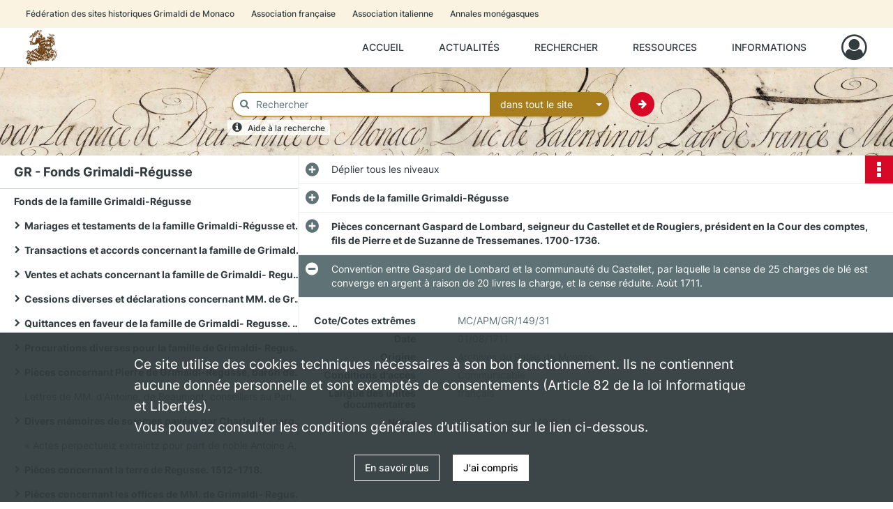

--- FILE ---
content_type: text/html; charset=UTF-8
request_url: https://www.archivessitesgrimaldi.mc/ark:/56093/zs6gdfxqnpcb
body_size: 6521
content:
<!DOCTYPE html>
<html lang="fr">
    <head data-captcha="hcaptcha">
                    

    <!-- Matomo -->
    <script type="text/javascript">
        var _paq = _paq || [];

        /* This code come from https://www.cnil.fr/sites/default/files/typo/document/Configuration_piwik.pdf */
        _paq.push([function() {
            var self = this;
            function getOriginalVisitorCookieTimeout() {
                var now = new Date(),
                    nowTs = Math.round(now.getTime() / 1000),
                    visitorInfo = self.getVisitorInfo();
                var createTs = parseInt(visitorInfo[2]);
                var cookieTimeout = 33696000; // 13 mois en secondes
                return createTs + cookieTimeout - nowTs;
            }
            this.setVisitorCookieTimeout( getOriginalVisitorCookieTimeout() );
        }]);

        /* tracker methods like "setCustomDimension" should be called before "trackPageView" */
        _paq.push(['disableCookies']);
        _paq.push(['trackPageView']);
        _paq.push(['enableLinkTracking']);
        (function() {
            var u="https://palaisprincierdemonaco-matomo.naoned.fr//";
            _paq.push(['setTrackerUrl', u+'piwik.php']);
            _paq.push(['setSiteId', 2]);
            var d=document, g=d.createElement('script'), s=d.getElementsByTagName('script')[0];
            g.type='text/javascript'; g.async=true; g.defer=true; g.src=u+'piwik.js'; s.parentNode.insertBefore(g,s);
        })();
    </script>
    <!-- End Matomo Code -->

        
        <meta charset="utf-8">
        <title>    Convention entre Gaspard de Lombard et la communauté du Castellet, par laquelle la cense de 25 charges de blé est converge en argent à raison de 20 livres la charge, et la cense réduite. Aoùt 1711.
</title>

        <meta name="twitter:card" content="summary" /><meta property="og:url" content="https://www.archivessitesgrimaldi.mc/ark:/56093/zs6gdfxqnpcb" /><meta property="og:title" content="    Convention entre Gaspard de Lombard et la communauté du Castellet, par laquelle la cense de 25 charges de blé est converge en argent à raison de 20 livres la charge, et la cense réduite. Aoùt 1711.
" /><meta property="og:description" content="Fonds de la famille Grimaldi-Régusse" />
        <meta name="viewport" content="user-scalable=no, initial-scale=1, maximum-scale=1, minimum-scale=1, width=device-width, height=device-height"/>
        <meta name="format-detection" content="telephone=no" />

        
                    <link rel="apple-touch-icon" sizes="180x180" href="/assets/src/application/Custom/assets/static/front/favicons/apple-touch-icon.bb5a48c4cb7e002ee7d94777decda7fe.png">
<link rel="icon" type="image/png" sizes="32x32" href="/assets/src/application/Custom/assets/static/front/favicons/favicon-32x32.87da5c1e4692d1afee9bae6cc4445034.png">
<link rel="icon" type="image/png" sizes="16x16" href="/assets/src/application/Custom/assets/static/front/favicons/favicon-16x16.1e6551877edf5e4221466b9f8c12d71e.png">
<link rel="manifest" href="/assets/src/application/Custom/assets/static/front/favicons/site.webmanifest.b9aa277fcfc34c31db6c7a7ea3469b8c.json">
<link rel="mask-icon" href="/assets/src/application/Custom/assets/static/front/favicons/safari-pinned-tab.fffd739f35d224d59116388314fc0399.svg" color="#5bbad5">

<meta name="msapplication-TileColor" content="#da532c">
<meta name="theme-color" content="#ffffff">
        
        <link rel="stylesheet" type="text/css" href="/assets/assets/front/scss/common.28f423b5f00d5a7002d7da88c0370eda.css" />
        <link rel="stylesheet" type="text/css" href="/assets/assets/fonts/index.31b5c1038006a63162fc07056026b88e.css">

            
    <link rel="stylesheet" type="text/css" href="/assets/assets/front/scss/notice-complete.28b8da30bdf97c971bb111bdcbb6efcb.css" />

        <link rel="stylesheet" type="text/css" href="/assets/src/application/Custom/assets/src/scss/index.ae035b178d6a313dd7b18baceeec9675.css" />
        <link rel="stylesheet" type="text/css" href="/assets/node_modules/@knight-lab/timelinejs/dist/css/timeline.4aafa9c57f79aa1cb4bc15c28ceea4bc.css" />

    </head>
    <body id="notice-complete">

                    <header id="header" role="banner">
    <div class="institutional-banner-desktop">
        
    <div class="institutional-banner-burger">
                    <div class="container institutional">
        <div class="row">
                            <div class="header-footer-col col-md-12 col-lg-12 header-footer-align-left">
                    
                    <ul class="links">
            <li class="link
">
        <a href="https://federationsitesgrimaldi.mc"
         title="Vers le site de la Fédération des sites historiques Grimaldi de Monaco."                      rel="noopener noreferrer"            target="_blank"
            >
                            Fédération des sites historiques Grimaldi de Monaco
            </a>
    </li>
            <li class="link
">
        <a href="https://www.sitesgrimaldimonaco.fr"
         title="Vers le site de l’Association des sites historiques Grimaldi de Monaco en France."                      rel="noopener noreferrer"            target="_blank"
            >
                            Association française
            </a>
    </li>
            <li class="link
">
        <a href="https://www.sitigrimaldimonaco.it"
         title="Vers le site de l’Association des sites historiques Grimaldi de Monaco en Italie."                      rel="noopener noreferrer"            target="_blank"
            >
                            Association italienne
            </a>
    </li>
            <li class="link
">
        <a href="https://www.annales-monegasques.mc/fr"
         title="Vers le site de consultation et de vente en ligne des archives du palais de Monaco."                      rel="noopener noreferrer"            target="_blank"
            >
                            Annales monégasques
            </a>
    </li>
    </ul>
                </div>
                    </div>
    </div>

    </div>

    </div>
    <div id="main-header">
        <a id="logo" href="/" title="Aller à la page d&#039;accueil">
    <img class="logo-desktop" src="/assets/src/application/Custom/assets/static/front/img/icono-logo/logo-header.813dfad08e464cede8427129dbde92bf.svg" alt="Archives Sites Grimaldi"/>

        
    <img class="logo-mobile" src="/assets/src/application/Custom/assets/static/front/img/icono-logo/logo-header.813dfad08e464cede8427129dbde92bf.svg" alt="Archives Sites Grimaldi"/>

    <span class="sr-only">Archives Sites Grimaldi</span>
</a>
            
<nav id="main-menu" role="navigation">
            <ul aria-label="menu principal">
                                    <li><a
    href="https://www.archivessitesgrimaldi.mc/" rel="noopener noreferrer" target="_blank"
    title="Aller à la page : &quot;Accueil&quot;"
>Accueil</a>
</li>
                                <li class="submenu-container"><a href="#">Actualités</a>
    <ul class="subnav">
                    <li><a
    href="/page/actualites"
    title="Aller à la page : &quot;Les dernières actualités&quot;"
>Les dernières actualités</a>
</li>
                    <li><a
    href="/page/le-document-du-moment---accueil"
    title="Aller à la page : &quot;Le document du moment&quot;"
>Le document du moment</a>
</li>
            </ul>
</li>
                                <li class="submenu-container"><a href="#">Rechercher</a>
    <ul class="subnav">
                    <li><a
    href="/page/recherche-globale"
    title="Aller à la page : &quot;Recherche globale&quot;"
>Recherche globale</a>
</li>
                    <li><a
    href="/search/form/18b97dec-3cb0-4822-9774-ce7ec10e42e5"
    title="Aller à la page : &quot;Recherche géographique&quot;"
>Recherche géographique</a>
</li>
                    <li><a
    href="/page/rechercher-par-serie"
    title="Aller à la page : &quot;Rechercher par série&quot;"
>Rechercher par série</a>
</li>
                    <li><a
    href="/page/aide-a-la-recherche"
    title="Aller à la page : &quot;Aide à la recherche&quot;"
>Aide à la recherche</a>
</li>
            </ul>
</li>
                                <li class="submenu-container"><a href="#">Ressources</a>
    <ul class="subnav">
                    <li><a
    href="/page/des-origines-multiples"
    title="Aller à la page : &quot;Histoire des sites Grimaldi de Monaco&quot;"
>Histoire des sites Grimaldi de Monaco</a>
</li>
                    <li><a
    href="/page/bibliographie-et-sitographie"
    title="Aller à la page : &quot;Bibliographie et sitographie&quot;"
>Bibliographie et sitographie</a>
</li>
            </ul>
</li>
                                <li class="submenu-container"><a href="#">Informations</a>
    <ul class="subnav">
                    <li><a
    href="/page/venir-aux-archives-du-palais"
    title="Aller à la page : &quot;Venir aux Archives du Palais&quot;"
>Venir aux Archives du Palais</a>
</li>
                    <li><a
    href="/page/conditions-et-tarifs-de-reproduction-des-documents"
    title="Aller à la page : &quot;Reproduction des documents&quot;"
>Reproduction des documents</a>
</li>
            </ul>
</li>
            
        </ul>
    </nav>
<nav id="burger-main-menu" class="left" role="navigation">
            <div>
            <label for="burger-sidebar" class="toggle" aria-label="Ouvrir le menu déroulant">
                <span class="sr-only">Ouvrir le menu déroulant</span>
                <span class="icon-bar"></span>
                <span class="icon-bar"></span>
                <span class="icon-bar"></span>
            </label>
            <input type="checkbox" id="burger-sidebar" class="sidebartoggler">

            <div class="page-wrap">
                <div class="sidebar">
                    <ul class="mainnav">
                                                <li><a
    href="https://www.archivessitesgrimaldi.mc/" rel="noopener noreferrer" target="_blank"
    title="Aller à la page : &quot;Accueil&quot;"
>Accueil</a>
</li>
                                <li class="submenu-container"><a href="#">Actualités</a>
    <ul class="subnav">
                    <li><a
    href="/page/actualites"
    title="Aller à la page : &quot;Les dernières actualités&quot;"
>Les dernières actualités</a>
</li>
                    <li><a
    href="/page/le-document-du-moment---accueil"
    title="Aller à la page : &quot;Le document du moment&quot;"
>Le document du moment</a>
</li>
            </ul>
</li>
                                <li class="submenu-container"><a href="#">Rechercher</a>
    <ul class="subnav">
                    <li><a
    href="/page/recherche-globale"
    title="Aller à la page : &quot;Recherche globale&quot;"
>Recherche globale</a>
</li>
                    <li><a
    href="/search/form/18b97dec-3cb0-4822-9774-ce7ec10e42e5"
    title="Aller à la page : &quot;Recherche géographique&quot;"
>Recherche géographique</a>
</li>
                    <li><a
    href="/page/rechercher-par-serie"
    title="Aller à la page : &quot;Rechercher par série&quot;"
>Rechercher par série</a>
</li>
                    <li><a
    href="/page/aide-a-la-recherche"
    title="Aller à la page : &quot;Aide à la recherche&quot;"
>Aide à la recherche</a>
</li>
            </ul>
</li>
                                <li class="submenu-container"><a href="#">Ressources</a>
    <ul class="subnav">
                    <li><a
    href="/page/des-origines-multiples"
    title="Aller à la page : &quot;Histoire des sites Grimaldi de Monaco&quot;"
>Histoire des sites Grimaldi de Monaco</a>
</li>
                    <li><a
    href="/page/bibliographie-et-sitographie"
    title="Aller à la page : &quot;Bibliographie et sitographie&quot;"
>Bibliographie et sitographie</a>
</li>
            </ul>
</li>
                                <li class="submenu-container"><a href="#">Informations</a>
    <ul class="subnav">
                    <li><a
    href="/page/venir-aux-archives-du-palais"
    title="Aller à la page : &quot;Venir aux Archives du Palais&quot;"
>Venir aux Archives du Palais</a>
</li>
                    <li><a
    href="/page/conditions-et-tarifs-de-reproduction-des-documents"
    title="Aller à la page : &quot;Reproduction des documents&quot;"
>Reproduction des documents</a>
</li>
            </ul>
</li>
            
                    </ul>
                    
    <div class="institutional-banner-burger">
                    <div class="container institutional">
        <div class="row">
                            <div class="header-footer-col col-md-12 col-lg-12 header-footer-align-left">
                    
                    <ul class="links">
            <li class="link
">
        <a href="https://federationsitesgrimaldi.mc"
         title="Vers le site de la Fédération des sites historiques Grimaldi de Monaco."                      rel="noopener noreferrer"            target="_blank"
            >
                            Fédération des sites historiques Grimaldi de Monaco
            </a>
    </li>
            <li class="link
">
        <a href="https://www.sitesgrimaldimonaco.fr"
         title="Vers le site de l’Association des sites historiques Grimaldi de Monaco en France."                      rel="noopener noreferrer"            target="_blank"
            >
                            Association française
            </a>
    </li>
            <li class="link
">
        <a href="https://www.sitigrimaldimonaco.it"
         title="Vers le site de l’Association des sites historiques Grimaldi de Monaco en Italie."                      rel="noopener noreferrer"            target="_blank"
            >
                            Association italienne
            </a>
    </li>
            <li class="link
">
        <a href="https://www.annales-monegasques.mc/fr"
         title="Vers le site de consultation et de vente en ligne des archives du palais de Monaco."                      rel="noopener noreferrer"            target="_blank"
            >
                            Annales monégasques
            </a>
    </li>
    </ul>
                </div>
                    </div>
    </div>

    </div>

                </div>
            </div>
        </div>
    </nav>
<nav id="user-profile" role="navigation">
    <ul>
        <li class="user-profile submenu-container">
    <a href="/user/login?targetRoute=identifiers.front.ark.routing.external&amp;targetRouteParameters%5BarkUrlPath%5D=56093/zs6gdfxqnpcb" class="user-profile-icon-container" title="Mon espace personnel">
        <i class="fa fa-user-circle-o" aria-hidden="true"></i>
    </a>
    <ul class="subnav">
        <li>
            <a href="/user/login?targetRoute=identifiers.front.ark.routing.external&amp;targetRouteParameters%5BarkUrlPath%5D=56093/zs6gdfxqnpcb" title="Se connecter">Se connecter</a>
        </li>
                    <li>
                <a href="/register" title="S&#039;inscrire">S&#039;inscrire</a>
            </li>
            </ul>

</li>

    </ul>
</nav>
<nav id="burger-user-profile" class="right" role="navigation">
    <label for="profile-sidebar" class="toggle">
            <i class="fa fa-user-circle-o user-profile-icon " aria-hidden="true"></i>

    </label>
    <input type="checkbox" id="profile-sidebar" class="sidebartoggler">

    <div class="page-wrap">
        <div class="sidebar">
            <ul class="mainnav">
                    <li>
        <a href="/user/login?targetRoute=identifiers.front.ark.routing.external&amp;targetRouteParameters%5BarkUrlPath%5D=56093/zs6gdfxqnpcb" title="Se connecter">Se connecter</a>
    </li>
            <li>
            <a href="/register" title="S&#039;inscrire">S&#039;inscrire</a>
        </li>
    
            </ul>
        </div>
    </div>
</nav>


    </div>
</header>
        
        <a href="#page-top" id="scrollup" class="no-print" aria-label="Revenir en haut de la page">
            <i class="fa fa-angle-up"></i>
            <span class="sr-only">Revenir en haut de la page</span>
        </a>

        <div id="old-browsers" class="disclaimer">
    <div class="text">
        Ce portail est conçu pour être utilisé sur les navigateurs Chrome, Firefox, Safari et Edge. Pour une expérience optimale, nous vous invitons à utiliser l&#039;un de ces navigateurs.
    </div>
    <div class="buttons">
        <button type="button" class="btn btn-primary" id="old-browsers-accept">J&#039;ai compris</button>
    </div>
</div>

        <main role="main" id="page-top">

                                        
            
            <section class="section-search wide no-print" style="background-image:url(/images/980cbce0-9b0c-474c-915e-67507d6808a5_global_search_banner.png)">
    <div class="search-content clearfix" role="search">
        <form id="search" action="https://www.archivessitesgrimaldi.mc/search/results" method="GET" class="select-search">
            <div class="search-content-field clearfix">
                <i class="fal fa-search"></i>
                <label for="search-input">Moteur de recherche</label>
                <input type="text"
                       id="search-input"
                       name="q"
                       class="form-control"
                       placeholder="Rechercher"
                       value=""
                       required pattern=".*\S.*"
                       aria-label="Rechercher à travers le moteur de recherche"/>
            </div>
                        
                <div class="scope-select">
        <select name="scope" class="selectpicker" style="display: none">
            <option value="all" selected>dans tout le site</option>
            <option value="archival">dans les documents</option>
            <option value="page">dans les pages</option>
        </select>
    </div>

            <button type="submit" data-toggle="tooltip" data-placement="top" title="Rechercher" class="accent round fal fa-arrow-right"></button>
        </form>
        <form id="search-navigation" action="https://www.archivessitesgrimaldi.mc/search/results" method="GET">
                    </form>
    </div>

    <div class="help-search clearfix">
        <i class="fas fa-info-circle"></i>
        <a data-toggle="modal" data-target="#searchHelp" href="" title="Plus d&#039;informations sur l&#039;aide à la recherche">Aide à la recherche</a>
    </div>
    <div class="modal fade" data-url="/search/help" id="searchHelp" aria-hidden="true">
        <div class="modal-dialog" role="document">
            <div class="modal-content">
                <div class="modal-header">
                    <h2 class="modal-title">Aide à la recherche</h2>
                    <button type="button" class="close" data-dismiss="modal"><span aria-hidden="true">&times;</span></button>
                </div>
                <div class="modal-body"></div>
            </div>
        </div>
    </div>
</section>



            
                            
<aside class="alert-container row">
</aside>
            
            <div class="container">
                
<section class="notice clearfix row">
    <div class="col-4 list-notice">
        
    <h2 id="finding-aid" title="GR - Fonds Grimaldi-Régusse">GR - Fonds Grimaldi-Régusse</h2>
            <div id="classification-plan-navigation"
             data-url="https://www.archivessitesgrimaldi.mc/api/classificationPlan/v1/tree/23e8abd3-2701-45c1-a8c8-570bcc2044a3_ac3bb01c-a288-4fac-be47-f1593c3c171d"
             data-record-content-target="notice-content"
             data-current-node-id="23e8abd3-2701-45c1-a8c8-570bcc2044a3_ac3bb01c-a288-4fac-be47-f1593c3c171d"
        ></div>
    
    </div>
    <div id="notice-content" class="content-notice col-12 col-sm-8">
        
    
<div
    id="actionbar"
    data-bookmark-url="https://www.archivessitesgrimaldi.mc/user/api/v1/bookmark/record/zs6gdfxqnpcb"
    data-bookmark-data="{}"
    data-bookmark-list-url="https://www.archivessitesgrimaldi.mc/user/bookmarks"
    data-logged-in=""
        data-social="1"    data-print="1"
    data-bookmarked=""
    data-site-name="Archives Sites Grimaldi"
    data-page-title="    Convention entre Gaspard de Lombard et la communauté du Castellet, par laquelle la cense de 25 charges de blé est converge en argent à raison de 20 livres la charge, et la cense réduite. Aoùt 1711.
"
    data-share-mail-body="Bonjour,
Je vous recommande cette page :
https%3A%2F%2Fwww.archivessitesgrimaldi.mc%2Fark%3A%2F56093%2Fzs6gdfxqnpcb
Bonne consultation !
"
    ></div>



        
    
    

<div
    class="collapse-toggle-all show"
    data-parentRecords-fold="Replier"
    data-parentRecords-unfold="Déplier"
>
    <span>Déplier</span> tous les niveaux
</div>

    
<section class="notice-info notice-2">
    <div class="intitup
        collapsed                " data-target="#notice2"
        data-toggle="collapse"        aria-expanded="true">

                    <h2>    Fonds de la famille Grimaldi-Régusse
</h2>
            </div>
    <div class="clearfix detail collapse-await " id="notice2" aria-expanded="true">
        <div class="groups">
            
    <div class="group">
                
            <div class="row ">
            <div class="attribut-col col-xl-3 col-lg-5 col-md-5 col-sm-5">
                <p class="attribut">Cote/Cotes extrêmes</p>
            </div>
            <div class="content-col col-xl-9 col-lg-7 col-md-7 col-sm-7 ">
                <div class="content">        <div class="read-more" data-more="Afficher plus" data-less="Afficher moins">MC/APM/GR/1/1-MC/APM/GR/355</div>
</div>
            </div>
        </div>
    

                                            
    

                                                                
            <div class="row ">
            <div class="attribut-col col-xl-3 col-lg-5 col-md-5 col-sm-5">
                <p class="attribut">Date</p>
            </div>
            <div class="content-col col-xl-9 col-lg-7 col-md-7 col-sm-7 ">
                <div class="content">        <div class="read-more" data-more="Afficher plus" data-less="Afficher moins"><span>1025-1858</span></div>
</div>
            </div>
        </div>
    


                
    


                
    


                            
    

    
                    
    


                    
    


                    
    



                            
    

    
                    
    


                    
    



                            
    

    
                            
    

    
    </div>


    <div class="group">
                                                    
            <div class="row ">
            <div class="attribut-col col-xl-3 col-lg-5 col-md-5 col-sm-5">
                <p class="attribut">Origine</p>
            </div>
            <div class="content-col col-xl-9 col-lg-7 col-md-7 col-sm-7 ">
                <div class="content">        <div class="read-more" data-more="Afficher plus" data-less="Afficher moins"><span>Archives du Palais de Monaco</span></div>
</div>
            </div>
        </div>
    

    
            
                            
    

    
                            
    

    
                            
    

    
    </div>


    <div class="group">
                                                    
            <div class="row ">
            <div class="attribut-col col-xl-3 col-lg-5 col-md-5 col-sm-5">
                <p class="attribut">Présentation du contenu</p>
            </div>
            <div class="content-col col-xl-9 col-lg-7 col-md-7 col-sm-7 ">
                <div class="content">        <div class="read-more" data-more="Afficher plus" data-less="Afficher moins"><p>Fonds de la famille Grimaldi-Régusse</p></div>
</div>
            </div>
        </div>
    

    
            
                            
    

    
                            
    

    
                            
    

    
    </div>


    <div class="group">
                                                    
            <div class="row ">
            <div class="attribut-col col-xl-3 col-lg-5 col-md-5 col-sm-5">
                <p class="attribut">Conditions d&#039;accès</p>
            </div>
            <div class="content-col col-xl-9 col-lg-7 col-md-7 col-sm-7 ">
                <div class="content">        <div class="read-more" data-more="Afficher plus" data-less="Afficher moins"><p>Communicable</p></div>
</div>
            </div>
        </div>
    

    
            
                            
    

    
                                                    
            <div class="row ">
            <div class="attribut-col col-xl-3 col-lg-5 col-md-5 col-sm-5">
                <p class="attribut">Langue des unités documentaires</p>
            </div>
            <div class="content-col col-xl-9 col-lg-7 col-md-7 col-sm-7 ">
                <div class="content">        <div class="read-more" data-more="Afficher plus" data-less="Afficher moins">français<br>latin</div>
</div>
            </div>
        </div>
    

    
            
                            
    

    
                            
    

    
    </div>






        </div>
            </div>
</section>
    
<section class="notice-info notice-1">
    <div class="intitup
        collapsed                " data-target="#notice1"
        data-toggle="collapse"        aria-expanded="true">

                    <h2>    Pièces concernant Gaspard de Lombard, seigneur du Castellet et de Rougiers, président en la Cour des comptes, fils de Pierre et de Suzanne de Tressemanes. 1700-1736.
</h2>
            </div>
    <div class="clearfix detail collapse-await " id="notice1" aria-expanded="true">
        <div class="groups">
            
    <div class="group">
                
            <div class="row ">
            <div class="attribut-col col-xl-3 col-lg-5 col-md-5 col-sm-5">
                <p class="attribut">Cote/Cotes extrêmes</p>
            </div>
            <div class="content-col col-xl-9 col-lg-7 col-md-7 col-sm-7 ">
                <div class="content">        <div class="read-more" data-more="Afficher plus" data-less="Afficher moins">MC/APM/GR/149/1-MC/APM/GR/149/174</div>
</div>
            </div>
        </div>
    

                                            
    

                                                                
            <div class="row ">
            <div class="attribut-col col-xl-3 col-lg-5 col-md-5 col-sm-5">
                <p class="attribut">Date</p>
            </div>
            <div class="content-col col-xl-9 col-lg-7 col-md-7 col-sm-7 ">
                <div class="content">        <div class="read-more" data-more="Afficher plus" data-less="Afficher moins"><span>1700-1736</span></div>
</div>
            </div>
        </div>
    


                
    


                
    


                            
    

    
                    
    


                    
    


                    
    



                            
    

    
                    
    


                    
    



                            
    

    
                            
    

    
    </div>


    <div class="group">
                                                    
            <div class="row ">
            <div class="attribut-col col-xl-3 col-lg-5 col-md-5 col-sm-5">
                <p class="attribut">Origine</p>
            </div>
            <div class="content-col col-xl-9 col-lg-7 col-md-7 col-sm-7 ">
                <div class="content">        <div class="read-more" data-more="Afficher plus" data-less="Afficher moins"><span>Archives du Palais de Monaco</span></div>
</div>
            </div>
        </div>
    

    
            
                            
    

    
                            
    

    
                            
    

    
    </div>




    <div class="group">
                                                    
            <div class="row ">
            <div class="attribut-col col-xl-3 col-lg-5 col-md-5 col-sm-5">
                <p class="attribut">Conditions d&#039;accès</p>
            </div>
            <div class="content-col col-xl-9 col-lg-7 col-md-7 col-sm-7 ">
                <div class="content">        <div class="read-more" data-more="Afficher plus" data-less="Afficher moins"><p>Communicable</p></div>
</div>
            </div>
        </div>
    

    
            
                            
    

    
                                                    
            <div class="row ">
            <div class="attribut-col col-xl-3 col-lg-5 col-md-5 col-sm-5">
                <p class="attribut">Langue des unités documentaires</p>
            </div>
            <div class="content-col col-xl-9 col-lg-7 col-md-7 col-sm-7 ">
                <div class="content">        <div class="read-more" data-more="Afficher plus" data-less="Afficher moins"><span>français</span></div>
</div>
            </div>
        </div>
    

    
            
                            
    

    
                            
    

    
    </div>




    <div class="group">
                                                    
            <div class="row ">
            <div class="attribut-col col-xl-3 col-lg-5 col-md-5 col-sm-5">
                <p class="attribut">Notes</p>
            </div>
            <div class="content-col col-xl-9 col-lg-7 col-md-7 col-sm-7 ">
                <div class="content">        <div class="read-more" data-more="Afficher plus" data-less="Afficher moins"><p>Ancienne cote : 149</p></div>
</div>
            </div>
        </div>
    

    
            
                            
    

    
                            
    

    
    </div>


        </div>
            </div>
</section>

<section class="notice-info notice-0">
    <div class="intitup
                        " data-target="#notice0"
        data-toggle="collapse"        aria-expanded="true">

                    <h2>    Convention entre Gaspard de Lombard et la communauté du Castellet, par laquelle la cense de 25 charges de blé est converge en argent à raison de 20 livres la charge, et la cense réduite. Aoùt 1711.
</h2>
            </div>
    <div class="clearfix detail collapse-await show" id="notice0" aria-expanded="true">
        <div class="groups">
            
    <div class="group">
                
            <div class="row ">
            <div class="attribut-col col-xl-3 col-lg-5 col-md-5 col-sm-5">
                <p class="attribut">Cote/Cotes extrêmes</p>
            </div>
            <div class="content-col col-xl-9 col-lg-7 col-md-7 col-sm-7 ">
                <div class="content">        <div class="read-more" data-more="Afficher plus" data-less="Afficher moins">MC/APM/GR/149/31</div>
</div>
            </div>
        </div>
    

                                            
    

                                                                
            <div class="row ">
            <div class="attribut-col col-xl-3 col-lg-5 col-md-5 col-sm-5">
                <p class="attribut">Date</p>
            </div>
            <div class="content-col col-xl-9 col-lg-7 col-md-7 col-sm-7 ">
                <div class="content">        <div class="read-more" data-more="Afficher plus" data-less="Afficher moins"><span>01/08/1711</span></div>
</div>
            </div>
        </div>
    


                
    


                
    


                            
    

    
                    
    


                    
    


                    
    



                            
    

    
                    
    


                    
    



                            
    

    
                            
    

    
    </div>


    <div class="group">
                                                    
            <div class="row ">
            <div class="attribut-col col-xl-3 col-lg-5 col-md-5 col-sm-5">
                <p class="attribut">Origine</p>
            </div>
            <div class="content-col col-xl-9 col-lg-7 col-md-7 col-sm-7 ">
                <div class="content">        <div class="read-more" data-more="Afficher plus" data-less="Afficher moins"><span>Archives du Palais de Monaco</span></div>
</div>
            </div>
        </div>
    

    
            
                            
    

    
                            
    

    
                            
    

    
    </div>




    <div class="group">
                                                    
            <div class="row ">
            <div class="attribut-col col-xl-3 col-lg-5 col-md-5 col-sm-5">
                <p class="attribut">Conditions d&#039;accès</p>
            </div>
            <div class="content-col col-xl-9 col-lg-7 col-md-7 col-sm-7 ">
                <div class="content">        <div class="read-more" data-more="Afficher plus" data-less="Afficher moins"><p>Communicable</p></div>
</div>
            </div>
        </div>
    

    
            
                            
    

    
                                                    
            <div class="row ">
            <div class="attribut-col col-xl-3 col-lg-5 col-md-5 col-sm-5">
                <p class="attribut">Langue des unités documentaires</p>
            </div>
            <div class="content-col col-xl-9 col-lg-7 col-md-7 col-sm-7 ">
                <div class="content">        <div class="read-more" data-more="Afficher plus" data-less="Afficher moins"><span>français</span></div>
</div>
            </div>
        </div>
    

    
            
                            
    

    
                            
    

    
    </div>




    <div class="group">
                                                    
            <div class="row ">
            <div class="attribut-col col-xl-3 col-lg-5 col-md-5 col-sm-5">
                <p class="attribut">Notes</p>
            </div>
            <div class="content-col col-xl-9 col-lg-7 col-md-7 col-sm-7 ">
                <div class="content">        <div class="read-more" data-more="Afficher plus" data-less="Afficher moins"><p>Ancienne cote : 149,P.31</p></div>
</div>
            </div>
        </div>
    

    
            
                            
    

    
                            
    

    
    </div>


        </div>
                                <div class="record-actions">
    </div>
    
            </div>
</section>

    </div>
</section>

            </div>

        </main>

                        
    <footer id="footer" role="contentinfo">
                                
                                <div class="container default">
        <div class="row">
                            <div class="header-footer-col col-md-3 col-lg-3 header-footer-align-center">
                    
                    
        <img
        src="/assets/src/application/Custom/assets/static/front/img/icono-logo/logo-footer.4644aecdfaec4bd6d221f9084904e142.svg"
                    />

                </div>
                            <div class="header-footer-col col-md-3 col-lg-3 header-footer-align-left">
                                            <span class="heading">Archives du Palais princier de Monaco</span>
                    
                    <div class="mt-0">
    <p class="mb-0">Palais princier de Monaco</p>
    <p class="mb-0">B.P. 518</p>
    <p class="mb-0">MC 98015 Monaco Cedex</p>
</div>
<div class="mt-2">
    <i class="fa fa-envelope envelope" aria-label="Courriel" aria-hidden="true"></i>
    <a href="/page/contactez-nous">
        <span class="sr-only">Formulaire de contact</span>
        Contactez-nous
    </a>
</div>

                </div>
                            <div class="header-footer-col col-md-3 col-lg-3 header-footer-align-left">
                                            <span class="heading">Retrouvez-nous sur</span>
                    
                    <ul class="links">
    <li>
        <ul class="icon-list">
            <li class="link icon-only">
                <a href="https://www.facebook.com/Rencontredessiteshistoriques/?locale=fr_FR" title="Facebook" rel="noopener noreferrer" target="_blank">
                    <i class="fa fa-facebook fa-2x" aria-hidden="true"></i>
                </a>
            </li>
            <li class="link icon-only">
                <a href="https://www.instagram.com/rencontredessiteshistoriques/" title="Instagram" rel="noopener noreferrer" target="_blank">
                    <i class="nf nf-instagram nf-2x" aria-hidden="true"></i>
                </a>
            </li>
        </ul>
    </li>
    <li class="link">
        <a href="https://www.annales-monegasques.mc/fr" title="Vers le site de consultation et de vente en ligne des archives du palais de Monaco." rel="noopener noreferrer" target="_blank">
            annales-monegasques.mc
        </a>
    </li>
</ul>                </div>
                            <div class="header-footer-col col-md-3 col-lg-3 header-footer-align-left">
                    
                    <ul class="links">
            <li class="link
">
        <a href="/page/reseaux-et-partenaires"
                    >
                            Réseaux et partenaires
            </a>
    </li>
            <li class="link
">
        <a href="/page/conditions-generales-d-utilisation"
         title="Mentions légales"             >
                            Mentions légales
            </a>
    </li>
            <li class="link
">
        <a href="/page/conditions-generales-d-utilisation"
         title="Politique de confidentialité"             >
                            Politique de confidentialité
            </a>
    </li>
            <li class="link
">
        <a href="/page/conditions-generales-d-utilisation"
         title="Conditions générales d&#039;utilisation"             >
                            Conditions générales d&#039;utilisation
            </a>
    </li>
            <li class="link
">
        <a href="/page/accessibilite"
         title="Accessibilité"             >
                            Accessibilité
            </a>
    </li>
            <li class="link
">
        <a href="/page/credits"
         title="Crédits"             >
                            Crédits
            </a>
    </li>
    </ul>
                </div>
                    </div>
    </div>

                                    </footer>
        
                                    <script src="/assets/common.561aa4e00dd5800d1a92.js"></script>
                            <script src="/assets/vendor.front.7d8aa29ff13e750e8904.js"></script>
                            <script src="/assets/front.7cdf82eda5d89156d3ed.js"></script>
                    
        <div id="rgpd-infos"
     class="disclaimer"
     >
    <div class="text">
        <p>
            Ce site utilise des <span lang="en">cookies</span> techniques nécessaires à son bon fonctionnement. Ils ne contiennent aucune donnée personnelle et sont exemptés de consentements (Article 82 de la loi Informatique et Libertés).
        </p>
        <p>
                            Vous pouvez consulter les conditions générales d’utilisation sur le lien ci-dessous.
                    </p>
    </div>
    <div class="buttons">
                                    <a href="/page/conditions-generales-d-utilisation" rel="noopener noreferrer" target="_blank">
            <button type="button" class="btn btn-secondary" title="En savoir plus sur les conditions générales d&#039;utilisation">En savoir plus</button>
        </a>
        <button type="button" class="btn btn-primary" id="rgpd-infos-understand">J&#039;ai compris</button>
    </div>

</div>
        
    </body>
</html>


--- FILE ---
content_type: text/css
request_url: https://www.archivessitesgrimaldi.mc/assets/assets/fonts/index.31b5c1038006a63162fc07056026b88e.css
body_size: 596
content:
@font-face{font-family:naofont;src:url(/assets/assets/fonts/naofont/naofont.fc7f1cb826e859621ab17ceb83db141e.eot);src:url(/assets/assets/fonts/naofont/naofont.fc7f1cb826e859621ab17ceb83db141e.eot#iefix) format("embedded-opentype"),url(/assets/assets/fonts/naofont/naofont.7e6ed1290768b5fb11cc5508e74574fc.ttf) format("truetype"),url(/assets/assets/fonts/naofont/naofont.e3a75d6d5c39d212b0eb253c8501b29e.woff) format("woff"),url(/assets/assets/fonts/naofont/naofont.2096af258cf0e6cf1d13d88475c508ca.svg#naofont) format("svg");font-weight:400;font-style:normal}.nf{display:inline-block;font:normal normal normal 14px/1 naofont;text-rendering:auto;-webkit-font-smoothing:antialiased;-moz-osx-font-smoothing:grayscale}.nf-2x{font-size:2em}.nf-landscape:before{content:"\e900"}.nf-portrait:before{content:"\e901"}.nf-minimap:before{content:"\e902"}.nf-map:before{content:"\e903"}.nf-timeline:before{content:"\e904"}.nf-center-map:before{content:"\e905"}.nf-indexer-status:before{content:"\e906"}.nf-indexation:before{content:"\e907"}.nf-zone:before{content:"\e908"}.nf-first:before{content:"\e90c"}.nf-last:before{content:"\e90b"}.nf-fill:before{content:"\e90a"}.nf-text-color:before{content:"\e90d"}.nf-reset-color:before{content:"\e90e"}.nf-bottom-left:before{content:"\e90f"}.nf-bottom-right:before{content:"\e914"}.nf-top-left:before{content:"\e915"}.nf-top-right:before{content:"\e916"}.nf-x-twitter:before{content:"\e917"}.nf-x-twitter-square:before{content:"\e918"}.nf-facebook-f:before{content:"\e919"}.nf-facebook-square:before{content:"\e91a"}.nf-linkedin-in:before{content:"\e91b"}.nf-linkedin-square:before{content:"\e91c"}.nf-instagram:before{content:"\e91d"}.nf-instagram-square:before{content:"\e91e"}.nf-youtube:before{content:"\e91f"}.nf-youtube-square:before{content:"\e920"}

--- FILE ---
content_type: text/css
request_url: https://www.archivessitesgrimaldi.mc/assets/assets/front/scss/notice-complete.28b8da30bdf97c971bb111bdcbb6efcb.css
body_size: 2641
content:
#finding-aid-archdesc main,#notice-complete main{display:flex;flex-direction:column}#finding-aid-archdesc main .container,#notice-complete main .container{flex-grow:1;display:flex;flex-direction:column;min-height:100%;padding-left:0;padding-right:0}#finding-aid-archdesc main .container .notice,#notice-complete main .container .notice{flex-grow:1;position:relative}@media only screen and (max-width:650px){#finding-aid-archdesc main .container .notice,#notice-complete main .container .notice{padding-bottom:30px}}#finding-aid-archdesc main .container .notice .list-notice,#notice-complete main .container .notice .list-notice{position:absolute;top:0;left:0;position:relative;padding:0;min-height:100%}@media only screen and (max-width:575px){#finding-aid-archdesc main .container .notice .list-notice,#notice-complete main .container .notice .list-notice{display:none}}#finding-aid-archdesc main .container .notice .list-notice #finding-aid,#notice-complete main .container .notice .list-notice #finding-aid{font-weight:700;font-size:1.286em;background-color:#fff;color:#323c3e;overflow:hidden;text-overflow:ellipsis;white-space:nowrap;border-bottom:1px solid #ccd4d6;line-height:32px;padding:8px 10px 7px 20px}#finding-aid-archdesc main .container .notice .list-notice #classification-plan-navigation,#notice-complete main .container .notice .list-notice #classification-plan-navigation{width:100%;min-height:calc(100% - 49px);padding:0;overflow-x:scroll;--px-padding-size:20;--px-indent-size:15;background-color:#fff}#finding-aid-archdesc main .container .notice .list-notice #classification-plan-navigation ul,#notice-complete main .container .notice .list-notice #classification-plan-navigation ul{min-width:fit-content}#finding-aid-archdesc main .container .notice .list-notice #classification-plan-navigation ul li,#notice-complete main .container .notice .list-notice #classification-plan-navigation ul li{position:relative;height:35px;line-height:35px;padding:0 10px 0 20px;background-color:#fff}#finding-aid-archdesc main .container .notice .list-notice #classification-plan-navigation ul li a,#notice-complete main .container .notice .list-notice #classification-plan-navigation ul li a{max-width:400px;min-width:200px;overflow:hidden;text-overflow:ellipsis;white-space:nowrap;color:#323c3e;user-select:none}#finding-aid-archdesc main .container .notice .list-notice #classification-plan-navigation ul li:before,#notice-complete main .container .notice .list-notice #classification-plan-navigation ul li:before{width:7px;height:35px;position:absolute;content:"";top:0;left:0}#finding-aid-archdesc main .container .notice .list-notice #classification-plan-navigation ul li:hover,#notice-complete main .container .notice .list-notice #classification-plan-navigation ul li:hover{background-color:#fff}#finding-aid-archdesc main .container .notice .list-notice #classification-plan-navigation ul li:hover a,#notice-complete main .container .notice .list-notice #classification-plan-navigation ul li:hover a{color:#a87d1b}#finding-aid-archdesc main .container .notice .list-notice #classification-plan-navigation ul li.branch.current,#finding-aid-archdesc main .container .notice .list-notice #classification-plan-navigation ul li.leaf.current,#notice-complete main .container .notice .list-notice #classification-plan-navigation ul li.branch.current,#notice-complete main .container .notice .list-notice #classification-plan-navigation ul li.leaf.current{background-color:#5f7377}#finding-aid-archdesc main .container .notice .list-notice #classification-plan-navigation ul li.branch.current a,#finding-aid-archdesc main .container .notice .list-notice #classification-plan-navigation ul li.leaf.current a,#notice-complete main .container .notice .list-notice #classification-plan-navigation ul li.branch.current a,#notice-complete main .container .notice .list-notice #classification-plan-navigation ul li.leaf.current a{color:#fff}#finding-aid-archdesc main .container .notice .list-notice #classification-plan-navigation ul li.branch.current:hover,#finding-aid-archdesc main .container .notice .list-notice #classification-plan-navigation ul li.leaf.current:hover,#notice-complete main .container .notice .list-notice #classification-plan-navigation ul li.branch.current:hover,#notice-complete main .container .notice .list-notice #classification-plan-navigation ul li.leaf.current:hover{background-color:#5f7377}#finding-aid-archdesc main .container .notice .list-notice #classification-plan-navigation ul li.branch.current:hover a,#finding-aid-archdesc main .container .notice .list-notice #classification-plan-navigation ul li.leaf.current:hover a,#notice-complete main .container .notice .list-notice #classification-plan-navigation ul li.branch.current:hover a,#notice-complete main .container .notice .list-notice #classification-plan-navigation ul li.leaf.current:hover a{color:#fff}#finding-aid-archdesc main .container .notice .list-notice #classification-plan-navigation ul li.branch,#notice-complete main .container .notice .list-notice #classification-plan-navigation ul li.branch{font-weight:700}#finding-aid-archdesc main .container .notice .list-notice #classification-plan-navigation ul li.branch.opened a:before,#notice-complete main .container .notice .list-notice #classification-plan-navigation ul li.branch.opened a:before{content:"\f078"}#finding-aid-archdesc main .container .notice .list-notice #classification-plan-navigation ul li.branch.closed a:before,#notice-complete main .container .notice .list-notice #classification-plan-navigation ul li.branch.closed a:before{content:"\f054"}#finding-aid-archdesc main .container .notice .list-notice #classification-plan-navigation ul li.branch a:before,#notice-complete main .container .notice .list-notice #classification-plan-navigation ul li.branch a:before{margin-left:-20px;width:20px;text-align:center;font-weight:300;font-size:.8em;position:absolute;font-family:FontAwesome}#finding-aid-archdesc main .container .notice .content-notice,#notice-complete main .container .notice .content-notice{border-left:1px solid #eef1f1;padding:0;visibility:hidden}@media only screen and (max-width:650px){#finding-aid-archdesc main .container .notice .content-notice,#notice-complete main .container .notice .content-notice{margin-left:0;width:100%}}#finding-aid-archdesc main .container .notice .content-notice .collapse-toggle-all,#notice-complete main .container .notice .content-notice .collapse-toggle-all{position:relative;padding:10px 10px 10px 47px;cursor:pointer;line-height:20px;color:#323c3e;background-color:#fff;border-bottom:1px solid #eef1f1}#finding-aid-archdesc main .container .notice .content-notice .collapse-toggle-all:hover:after,#notice-complete main .container .notice .content-notice .collapse-toggle-all:hover:after{color:#a87d1b}#finding-aid-archdesc main .container .notice .content-notice .collapse-toggle-all:active:after,#notice-complete main .container .notice .content-notice .collapse-toggle-all:active:after{color:#a87d1b}#finding-aid-archdesc main .container .notice .content-notice .collapse-toggle-all:after,#notice-complete main .container .notice .content-notice .collapse-toggle-all:after{position:absolute;content:"";top:11px;left:10px;color:#5f7377;content:"\F055";font-family:fontawesome-webfont;font-size:1.5em;font-weight:700}#finding-aid-archdesc main .container .notice .content-notice .collapse-toggle-all.hide:after,#notice-complete main .container .notice .content-notice .collapse-toggle-all.hide:after{content:"\f056";font-family:fontawesome-webfont;font-size:1.5em}#finding-aid-archdesc main .container .notice .content-notice .record-title,#notice-complete main .container .notice .content-notice .record-title{-webkit-box-shadow:0 1px 3px 0 rgba(0,0,0,.25);-moz-box-shadow:0 1px 3px 0 rgba(0,0,0,.25);box-shadow:0 1px 3px 0 rgba(0,0,0,.25);color:#323c3e;background-color:#fff;font-size:1em;line-height:21px;padding-left:25px;padding-top:10px;padding-bottom:10px}#finding-aid-archdesc main .container .notice .content-notice .img-notice,#notice-complete main .container .notice .content-notice .img-notice{-webkit-box-shadow:0 1px 3px 0 rgba(0,0,0,.25);-moz-box-shadow:0 1px 3px 0 rgba(0,0,0,.25);box-shadow:0 1px 3px 0 rgba(0,0,0,.25);background-color:#f9fafa;padding:18px 0 35px}@media only screen and (max-width:767px){#finding-aid-archdesc main .container .notice .content-notice .img-notice .bloc-media-sub-info,#notice-complete main .container .notice .content-notice .img-notice .bloc-media-sub-info{display:none}}#finding-aid-archdesc main .container .notice .content-notice .img-notice p,#notice-complete main .container .notice .content-notice .img-notice p{margin:0 0 18px 24px}@media only screen and (max-width:460px){#finding-aid-archdesc main .container .notice .content-notice .img-notice p,#notice-complete main .container .notice .content-notice .img-notice p{margin-top:43px}}@media only screen and (min-width:650px) and (max-width:767px){#finding-aid-archdesc main .container .notice .content-notice .img-notice p,#notice-complete main .container .notice .content-notice .img-notice p{text-align:center;margin-right:0}}#finding-aid-archdesc main .container .notice .content-notice .img-notice p span,#notice-complete main .container .notice .content-notice .img-notice p span{color:#889ba0}#finding-aid-archdesc main .container .notice .content-notice .img-notice p span i,#notice-complete main .container .notice .content-notice .img-notice p span i{position:relative;font-style:normal}@media only screen and (max-width:650px){#finding-aid-archdesc main .container .notice .content-notice .img-notice p span i,#notice-complete main .container .notice .content-notice .img-notice p span i{color:transparent}}#finding-aid-archdesc main .container .notice .content-notice .img-notice p span i:before,#notice-complete main .container .notice .content-notice .img-notice p span i:before{display:none;position:absolute;content:"";top:0;left:0;content:"1";padding-top:1px}@media only screen and (max-width:650px){#finding-aid-archdesc main .container .notice .content-notice .img-notice p span i:before,#notice-complete main .container .notice .content-notice .img-notice p span i:before{display:inline}}#finding-aid-archdesc main .container .notice .content-notice .img-notice p a,#notice-complete main .container .notice .content-notice .img-notice p a{display:inline-block;text-transform:uppercase;margin-right:15px;font-weight:700}#finding-aid-archdesc main .container .notice .content-notice .img-notice ul,#notice-complete main .container .notice .content-notice .img-notice ul{display:-webkit-box;display:-webkit-flex;display:-moz-flex;display:-ms-flexbox;display:flex;-webkit-box-align:center;-ms-flex-align:center;-webkit-align-items:center;-moz-align-items:center;align-items:center;-webkit-flex-wrap:wrap;-moz-flex-wrap:wrap;-ms-flex-wrap:wrap;flex-wrap:wrap;-webkit-box-pack:center;-ms-flex-pack:center;-webkit-justify-content:center;-moz-justify-content:center;justify-content:center}#finding-aid-archdesc main .container .notice .content-notice .img-notice ul li,#notice-complete main .container .notice .content-notice .img-notice ul li{position:relative;width:30%;text-align:center;margin-right:15px}@media only screen and (max-width:1399px){#finding-aid-archdesc main .container .notice .content-notice .img-notice ul li,#notice-complete main .container .notice .content-notice .img-notice ul li{width:30%;margin-left:1.6%;margin-right:1.6%}}@media only screen and (max-width:650px){#finding-aid-archdesc main .container .notice .content-notice .img-notice ul li,#notice-complete main .container .notice .content-notice .img-notice ul li{display:none}}@media only screen and (max-width:650px){#finding-aid-archdesc main .container .notice .content-notice .img-notice ul li:first-child,#notice-complete main .container .notice .content-notice .img-notice ul li:first-child{display:block;width:100%}}#finding-aid-archdesc main .container .notice .content-notice .img-notice ul li a.audio-thumbnail,#finding-aid-archdesc main .container .notice .content-notice .img-notice ul li a.document-thumbnail,#finding-aid-archdesc main .container .notice .content-notice .img-notice ul li a.unsupported-thumbnail,#finding-aid-archdesc main .container .notice .content-notice .img-notice ul li a.video-thumbnail,#notice-complete main .container .notice .content-notice .img-notice ul li a.audio-thumbnail,#notice-complete main .container .notice .content-notice .img-notice ul li a.document-thumbnail,#notice-complete main .container .notice .content-notice .img-notice ul li a.unsupported-thumbnail,#notice-complete main .container .notice .content-notice .img-notice ul li a.video-thumbnail{background-color:#ccd4d6}#finding-aid-archdesc main .container .notice .content-notice .img-notice ul li a.audio-thumbnail i,#finding-aid-archdesc main .container .notice .content-notice .img-notice ul li a.document-thumbnail i,#finding-aid-archdesc main .container .notice .content-notice .img-notice ul li a.unsupported-thumbnail i,#finding-aid-archdesc main .container .notice .content-notice .img-notice ul li a.video-thumbnail i,#notice-complete main .container .notice .content-notice .img-notice ul li a.audio-thumbnail i,#notice-complete main .container .notice .content-notice .img-notice ul li a.document-thumbnail i,#notice-complete main .container .notice .content-notice .img-notice ul li a.unsupported-thumbnail i,#notice-complete main .container .notice .content-notice .img-notice ul li a.video-thumbnail i{padding:20% 0;font-size:5em;vertical-align:middle;color:#a87d1b}#finding-aid-archdesc main .container .notice .content-notice .img-notice ul li a.audio-thumbnail i:hover,#finding-aid-archdesc main .container .notice .content-notice .img-notice ul li a.document-thumbnail i:hover,#finding-aid-archdesc main .container .notice .content-notice .img-notice ul li a.unsupported-thumbnail i:hover,#finding-aid-archdesc main .container .notice .content-notice .img-notice ul li a.video-thumbnail i:hover,#notice-complete main .container .notice .content-notice .img-notice ul li a.audio-thumbnail i:hover,#notice-complete main .container .notice .content-notice .img-notice ul li a.document-thumbnail i:hover,#notice-complete main .container .notice .content-notice .img-notice ul li a.unsupported-thumbnail i:hover,#notice-complete main .container .notice .content-notice .img-notice ul li a.video-thumbnail i:hover{color:#5f7377}#finding-aid-archdesc main .container .notice .content-notice .img-notice ul li img,#notice-complete main .container .notice .content-notice .img-notice ul li img{cursor:pointer;max-width:100%;margin:0 auto}@media only screen and (max-width:650px){#finding-aid-archdesc main .container .notice .content-notice .img-notice ul li img,#notice-complete main .container .notice .content-notice .img-notice ul li img{width:166px;margin-left:auto;margin-right:auto}}#finding-aid-archdesc main .container .notice .content-notice .img-notice ul li .qs,#notice-complete main .container .notice .content-notice .img-notice ul li .qs{display:none;left:calc(50% - 50px);position:absolute;bottom:10px;width:100px}#finding-aid-archdesc main .container .notice .content-notice .img-notice ul li:focus .qs,#finding-aid-archdesc main .container .notice .content-notice .img-notice ul li:hover .qs,#notice-complete main .container .notice .content-notice .img-notice ul li:focus .qs,#notice-complete main .container .notice .content-notice .img-notice ul li:hover .qs{display:block}#finding-aid-archdesc main .container .notice .content-notice .img-notice ul li:focus a.audio-thumbnail,#finding-aid-archdesc main .container .notice .content-notice .img-notice ul li:focus a.document-thumbnail,#finding-aid-archdesc main .container .notice .content-notice .img-notice ul li:focus a.unsupported-thumbnail,#finding-aid-archdesc main .container .notice .content-notice .img-notice ul li:focus a.video-thumbnail,#finding-aid-archdesc main .container .notice .content-notice .img-notice ul li:focus img,#finding-aid-archdesc main .container .notice .content-notice .img-notice ul li:hover a.audio-thumbnail,#finding-aid-archdesc main .container .notice .content-notice .img-notice ul li:hover a.document-thumbnail,#finding-aid-archdesc main .container .notice .content-notice .img-notice ul li:hover a.unsupported-thumbnail,#finding-aid-archdesc main .container .notice .content-notice .img-notice ul li:hover a.video-thumbnail,#finding-aid-archdesc main .container .notice .content-notice .img-notice ul li:hover img,#notice-complete main .container .notice .content-notice .img-notice ul li:focus a.audio-thumbnail,#notice-complete main .container .notice .content-notice .img-notice ul li:focus a.document-thumbnail,#notice-complete main .container .notice .content-notice .img-notice ul li:focus a.unsupported-thumbnail,#notice-complete main .container .notice .content-notice .img-notice ul li:focus a.video-thumbnail,#notice-complete main .container .notice .content-notice .img-notice ul li:focus img,#notice-complete main .container .notice .content-notice .img-notice ul li:hover a.audio-thumbnail,#notice-complete main .container .notice .content-notice .img-notice ul li:hover a.document-thumbnail,#notice-complete main .container .notice .content-notice .img-notice ul li:hover a.unsupported-thumbnail,#notice-complete main .container .notice .content-notice .img-notice ul li:hover a.video-thumbnail,#notice-complete main .container .notice .content-notice .img-notice ul li:hover img{box-shadow:0 19px 38px 0 rgba(0,0,0,.3),0 15px 12px 0 rgba(0,0,0,.22)}#finding-aid-archdesc main .container .notice .content-notice .notice-info .intitup,#notice-complete main .container .notice .content-notice .notice-info .intitup{border-bottom:1px solid #eef1f1}#finding-aid-archdesc main .container .notice .content-notice .notice-info .intitup h2:after,#notice-complete main .container .notice .content-notice .notice-info .intitup h2:after{color:#5f7377}#finding-aid-archdesc main .container .notice .content-notice .notice-info .intitup h2:hover:after,#notice-complete main .container .notice .content-notice .notice-info .intitup h2:hover:after{color:#a87d1b}#finding-aid-archdesc main .container .notice .content-notice .notice-info .intitup h2:active:after,#notice-complete main .container .notice .content-notice .notice-info .intitup h2:active:after{color:#a87d1b}#finding-aid-archdesc main .container .notice .content-notice .notice-info.notice-0,#notice-complete main .container .notice .content-notice .notice-info.notice-0{padding-bottom:105px}#finding-aid-archdesc main .container .notice .content-notice .notice-info.notice-0 .intitup h2,#notice-complete main .container .notice .content-notice .notice-info.notice-0 .intitup h2{background-color:#5f7377;color:#fff;font-weight:400}#finding-aid-archdesc main .container .notice .content-notice .notice-info.notice-0 .intitup h2:after,#notice-complete main .container .notice .content-notice .notice-info.notice-0 .intitup h2:after{color:#fff}#finding-aid-archdesc main .container .notice .content-notice .notice-info.notice-0 .intitup h2:hover:after,#notice-complete main .container .notice .content-notice .notice-info.notice-0 .intitup h2:hover:after{color:hsla(0,0%,100%,.85)}#finding-aid-archdesc main .container .notice .content-notice .notice-info.notice-0 .intitup h2:active:after,#notice-complete main .container .notice .content-notice .notice-info.notice-0 .intitup h2:active:after{color:hsla(0,0%,100%,.85)}#finding-aid-archdesc main .container .notice .content-notice .notice-info.notice-0:first-of-type .intitup h2,#notice-complete main .container .notice .content-notice .notice-info.notice-0:first-of-type .intitup h2{font-weight:700}#finding-aid-archdesc main .container .notice .content-notice .notice-info .detail,#notice-complete main .container .notice .content-notice .notice-info .detail{position:relative;border-bottom:1px solid #eef1f1}#finding-aid-archdesc main .container .notice .content-notice .notice-info .detail .record-actions,#notice-complete main .container .notice .content-notice .notice-info .detail .record-actions{position:absolute;top:0;right:0}#finding-aid-archdesc main .container .notice .content-notice .notice-info .detail .group:first-child,#notice-complete main .container .notice .content-notice .notice-info .detail .group:first-child{padding-top:15px}#finding-aid-archdesc main .container .notice .content-notice .notice-info .detail .group:last-child,#notice-complete main .container .notice .content-notice .notice-info .detail .group:last-child{padding-bottom:25px}#finding-aid-archdesc main .container .notice .content-notice .notice-info .detail h2,#notice-complete main .container .notice .content-notice .notice-info .detail h2{margin-left:15px;margin-top:20px;margin-bottom:10px;font-size:1.3em}#finding-aid-archdesc main .container .notice .content-notice .notice-info .detail h3,#notice-complete main .container .notice .content-notice .notice-info .detail h3{font-size:1em;margin-left:15px;margin-top:20px;margin-bottom:15px}#finding-aid-archdesc main .container .notice .content-notice .notice-info .detail .row,#notice-complete main .container .notice .content-notice .notice-info .detail .row{line-height:30px}#finding-aid-archdesc main .container .notice .content-notice .notice-info .detail .content,#notice-complete main .container .notice .content-notice .notice-info .detail .content{color:#5f7377;font-weight:400;line-height:16px;margin-top:10px}#finding-aid-archdesc main .container .notice .content-notice .notice-info .detail .content a,#notice-complete main .container .notice .content-notice .notice-info .detail .content a{display:inline}#finding-aid-archdesc main .container .notice .content-notice .notice-info .detail .content .show-less,#finding-aid-archdesc main .container .notice .content-notice .notice-info .detail .content .show-more,#notice-complete main .container .notice .content-notice .notice-info .detail .content .show-less,#notice-complete main .container .notice .content-notice .notice-info .detail .content .show-more{display:block;font-weight:700;margin:10px 0 15px;text-align:center}#finding-aid-archdesc main .container .notice .content-notice .notice-info .detail .content ul.table-of-contents,#notice-complete main .container .notice .content-notice .notice-info .detail .content ul.table-of-contents{overflow-x:hidden}#finding-aid-archdesc main .container .notice .content-notice .notice-info .detail .content ul.table-of-contents li,#notice-complete main .container .notice .content-notice .notice-info .detail .content ul.table-of-contents li{list-style:none}#finding-aid-archdesc main .container .notice .content-notice .notice-info .detail .content ul.table-of-contents li span:first-child,#notice-complete main .container .notice .content-notice .notice-info .detail .content ul.table-of-contents li span:first-child{padding-right:.33em;background:#fff}#finding-aid-archdesc main .container .notice .content-notice .notice-info .detail .content ul.table-of-contents li span+span,#notice-complete main .container .notice .content-notice .notice-info .detail .content ul.table-of-contents li span+span{float:right;padding-left:.33em;background:#fff}#finding-aid-archdesc main .container .notice .content-notice .notice-info .detail .content ul.table-of-contents li:before,#notice-complete main .container .notice .content-notice .notice-info .detail .content ul.table-of-contents li:before{float:left;width:0;white-space:nowrap;content:". . . . . . . . . . . . . . . . . . . . . . . . . . . . . . . . . . . . . . . . " ". . . . . . . . . . . . . . . . . . . . . . . . . . . . . . . . . . . . . . . . " ". . . . . . . . . . . . . . . . . . . . . . . . . . . . . . . . . . . . . . . . " ". . . . . . . . . . . . . . . . . . . . . . . . . . . . . . . . . . . . . . . . " ". . . . . . . . . . . . . . . . . . . . . . . . . . . . . . . . . . . . . . . . "}#finding-aid-archdesc main .container .notice .content-notice .notice-info .detail p.attribut,#notice-complete main .container .notice .content-notice .notice-info .detail p.attribut{color:#323c3e;text-align:right;margin-right:30px;margin-top:10px;line-height:16px;font-weight:700}@media only screen and (max-width:650px){#finding-aid-archdesc main .container .notice .content-notice .notice-info .detail p.attribut,#notice-complete main .container .notice .content-notice .notice-info .detail p.attribut{width:100%;float:none;text-align:left;margin:20px 0 0}}#finding-aid-archdesc main .container .notice .content-notice .notice-info .detail .invalid-link,#notice-complete main .container .notice .content-notice .notice-info .detail .invalid-link{border-bottom:1px solid #5f7377;cursor:not-allowed}#finding-aid-archdesc main .container .notice .content-notice .notice-info .intitup h2,#notice-complete main .container .notice .content-notice .notice-info .intitup h2{color:#323c3e;background:#fff;position:relative;line-height:20px;margin-left:0;cursor:pointer;padding:10px 20px 10px 47px;font-size:1em}#finding-aid-archdesc main .container .notice .content-notice .notice-info .intitup h2:after,#notice-complete main .container .notice .content-notice .notice-info .intitup h2:after{position:absolute;left:10px;top:10px;content:"\f056";font-family:fontawesome-webfont;font-size:1.5em}@media only screen and (max-width:1199px){#finding-aid-archdesc main .container .notice .content-notice .notice-info .intitup h2,#notice-complete main .container .notice .content-notice .notice-info .intitup h2{line-height:inherit;display:-webkit-box;display:-webkit-flex;display:-moz-flex;display:-ms-flexbox;display:flex;-webkit-box-align:center;-ms-flex-align:center;-webkit-align-items:center;-moz-align-items:center;align-items:center}#finding-aid-archdesc main .container .notice .content-notice .notice-info .intitup h2:after,#notice-complete main .container .notice .content-notice .notice-info .intitup h2:after{top:6px}}#finding-aid-archdesc main .container .notice .content-notice .notice-info .intitup.disabled h2,#notice-complete main .container .notice .content-notice .notice-info .intitup.disabled h2{cursor:default}#finding-aid-archdesc main .container .notice .content-notice .notice-info .intitup.disabled h2:after,#notice-complete main .container .notice .content-notice .notice-info .intitup.disabled h2:after{color:#ccd4d6}#finding-aid-archdesc main .container .notice .content-notice .notice-info .intitup.collapsed h2:after,#notice-complete main .container .notice .content-notice .notice-info .intitup.collapsed h2:after{content:"\f055";font-family:fontawesome-webfont;font-size:1.5em}

--- FILE ---
content_type: text/css
request_url: https://www.archivessitesgrimaldi.mc/assets/src/application/Custom/assets/src/scss/index.ae035b178d6a313dd7b18baceeec9675.css
body_size: 609
content:
@font-face{font-family:Inter;font-weight:300;src:url(/assets/src/application/Custom/assets/src/scss/fonts/webfonts/Inter/Inter-Light.a3fe4e0f9fdf3119c62a34b1937640dd.ttf) format("truetype")}@font-face{font-family:Inter;font-weight:400;src:url(/assets/src/application/Custom/assets/src/scss/fonts/webfonts/Inter/Inter-Regular.ea5879884a95551632e9eb1bba5b2128.ttf) format("truetype")}@font-face{font-family:Inter;font-weight:500;src:url(/assets/src/application/Custom/assets/src/scss/fonts/webfonts/Inter/Inter-Medium.cad1054327a25f42f2447d1829596bfe.ttf) format("truetype")}@font-face{font-family:Inter;font-weight:700;src:url(/assets/src/application/Custom/assets/src/scss/fonts/webfonts/Inter/Inter-Bold.ba74cc325d5f67d0efbeda51616352db.ttf) format("truetype")}@font-face{font-family:Gloock;font-weight:400 700;src:url(/assets/src/application/Custom/assets/src/scss/fonts/webfonts/Gloock/Gloock-Regular.c286f03bff5d1dce93b480b801d056fb.ttf) format("truetype")}header .institutional-banner-desktop .institutional .row ul li a{font-size:.75rem}header #main-header #burger-main-menu .sidebar .institutional-banner-burger .row .header-footer-col a{font-size:.8rem}footer .container.default .row .header-footer-col .heading{font-weight:700}footer .container.default .row .header-footer-col i.envelope{float:left;line-height:20px}#display-results .facets div.show-more div.btn-secondary{background-color:transparent;border-color:#a87d1b;color:#a87d1b}#display-results .facets div.show-more div.btn-secondary a{color:#a87d1b}#display-results .facets div.show-more div.btn-secondary:hover{background-color:transparent;border-color:#5f7377;color:#5f7377}#display-results .facets div.show-more div.btn-secondary:hover a{color:#5f7377}#display-results .facets div.show-more div.btn-secondary:focus,#display-results .facets div.show-more div.btn-secondary:not(:disabled):not(.disabled):active{background-color:transparent;border-color:#5f7377;color:#5f7377}#display-results .facets div.show-more div.btn-secondary:focus a,#display-results .facets div.show-more div.btn-secondary:not(:disabled):not(.disabled):active a{color:#5f7377}#display-results .facets div.show-more div.btn-secondary:disabled{background-color:transparent;border-color:#ccd4d6;color:#ccd4d6}#display-results .facets div.show-more div.btn-secondary:disabled a{color:#ccd4d6}

--- FILE ---
content_type: text/css
request_url: https://www.archivessitesgrimaldi.mc/assets/node_modules/@knight-lab/timelinejs/dist/css/timeline.4aafa9c57f79aa1cb4bc15c28ceea4bc.css
body_size: 9191
content:
/*!
	Timeline JS 3 
	
	Designed and built by Zach Wise for the Northwestern University Knight Lab
	
	This Source Code Form is subject to the terms of the Mozilla Public
	License, v. 2.0. If a copy of the MPL was not distributed with this
	file, You can obtain one at https://mozilla.org/MPL/2.0/.

*/
/*!
	Timeline JS 3

	Designed and built by Zach Wise for the Northwestern University Knight Lab

	This Source Code Form is subject to the terms of the Mozilla Public
	License, v. 2.0. If a copy of the MPL was not distributed with this
	file, You can obtain one at https://mozilla.org/MPL/2.0/.

*/.tl-timeline{font-family:Helvetica Neue,Helvetica,Arial,sans-serif}.tl-timeline h1,.tl-timeline h2,.tl-timeline h3,.tl-timeline h4,.tl-timeline h5,.tl-timeline h6{color:#000}.tl-timeline h1,.tl-timeline h2,.tl-timeline h3{font-size:28px;line-height:28px}.tl-timeline h1 small,.tl-timeline h2 small,.tl-timeline h3 small{font-size:24px;line-height:24px}.tl-timeline h4,.tl-timeline h5,.tl-timeline h6{font-size:24px;line-height:24px;margin-bottom:0}.tl-timeline h4 small,.tl-timeline h5 small,.tl-timeline h6 small{font-size:15px;line-height:15px}.tl-timeline h2.tl-headline-title{font-size:38px;line-height:38px}.tl-timeline h2.tl-headline-title small{display:block;margin-top:5px;font-size:24px;line-height:24px}.tl-timeline h2{margin-top:20px;margin-bottom:5px}.tl-timeline p{margin-top:5px;margin-bottom:10px;font-size:15px;line-height:1.42857143;color:#666}.tl-timeline p.lead{font-size:24px}.tl-timeline p a{color:#666;text-decoration:underline}.tl-timeline p a:focus,.tl-timeline p a:hover{color:#c34528}@media (-webkit-min-device-pixel-ratio:1.5),(min-resolution:144dpi){.tl-timeline p a{text-decoration:underline;background-image:none;text-shadow:none}.tl-timeline p a:focus,.tl-timeline p a:hover{color:#c34528;text-decoration:underline}}.tl-timeline b,.tl-timeline strong{font-weight:700}.tl-timeline em,.tl-timeline i{font-style:italic}.tl-timeline a{text-decoration:none;color:#c34528}.tl-timeline a:hover{text-decoration:underline;color:#6e2717}.tl-timeline .tl-caption,.tl-timeline .tl-credit,.tl-timeline .tl-slidenav-next,.tl-timeline .tl-slidenav-previous{font-size:11px;line-height:11px}.tl-timeline .tl-caption a,.tl-timeline .tl-credit a,.tl-timeline .tl-slidenav-next a,.tl-timeline .tl-slidenav-previous a{color:#000}.tl-timeline .tl-makelink{word-break:break-all;word-break:break-word;-webkit-hyphens:auto;-moz-hyphens:auto;hyphens:auto}.tl-timeline blockquote,.tl-timeline blockquote p{font-family:Georgia,Times New Roman,Times,serif;color:#999;font-size:24px;line-height:24px;text-align:left;background:transparent;border:0;padding:0}.tl-timeline blockquote cite,.tl-timeline blockquote p cite{font-family:Helvetica Neue,Helvetica,Arial,sans-serif;font-size:11px;color:#666;display:block;text-align:right;font-style:normal}.tl-timeline blockquote cite:before,.tl-timeline blockquote p cite:before{content:"\2014"}.tl-timeline blockquote p:before{content:open-quote;display:inline-block;font-size:28px;position:relative;top:8px;margin-right:5px}.tl-timeline blockquote p:after{content:close-quote;display:inline-block;font-size:28px;position:relative;top:8px;margin-left:3px}.tl-timeline blockquote{margin:10px}.tl-timeline blockquote p{margin:0}.tl-timeline .vcard{font-family:Helvetica Neue,Helvetica,Arial,sans-serif;font-size:15px;line-height:15px;margin-bottom:15px;margin-top:10px}.tl-timeline .vcard:after,.tl-timeline .vcard:before{display:table;content:""}.tl-timeline .vcard:after{clear:both}.tl-timeline .vcard .twitter-date{text-align:left;font-size:11px}.tl-timeline .vcard .author{float:right}.tl-timeline .vcard a{color:#333;text-decoration:none}.tl-timeline .vcard a:hover{text-decoration:none}.tl-timeline .vcard a:hover .fn,.tl-timeline .vcard a:hover .nickname{color:#c34528}.tl-timeline .vcard .fn,.tl-timeline .vcard .nickname{padding-left:42px}.tl-timeline .vcard .fn{display:block;font-weight:700}.tl-timeline .vcard .nickname{margin-top:1px;display:block;color:#666}.tl-timeline .vcard .avatar{float:left;display:block;width:32px;height:32px}.tl-timeline .vcard .avatar img{-moz-border-radius:5px;-webkit-border-radius:5px;border-radius:5px}.tl-timeline .tl-text ul{padding:0 0 0 30px;margin:0}.tl-timeline .tl-text ul li{margin-bottom:5px}.tl-timeline .tl-button-calltoaction{cursor:pointer;font-weight:700;padding-top:10px;margin-bottom:10px;padding-bottom:10px}.tl-timeline .tl-button-calltoaction .tl-button-calltoaction-text{display:inline-block;background-color:#c34528;color:#fff;padding:10px 15px;border-radius:7px}.tl-timeline .tl-note{display:block;font-family:Helvetica Neue,Helvetica,Arial,sans-serif;font-style:italic;background-color:#fcf8e3;font-size:15px;line-height:17px;padding:10px;-webkit-border-radius:7px;-moz-border-radius:7px;border-radius:7px;color:#8a6d3b;border:1px solid #faebcc;text-shadow:none}@media only screen and (max-device-width:800px),only screen and (max-width:800px){.tl-timeline h1,.tl-timeline h2,.tl-timeline h3{font-size:28px;line-height:28px}}@media only screen and (max-device-width:500px),only screen and (max-width:500px){.tl-timeline h1,.tl-timeline h2,.tl-timeline h3{font-size:24px;line-height:24px}}.tl-skinny h2{margin-top:0}@font-face{font-family:tl-icons;src:url(/assets/node_modules/@knight-lab/timelinejs/dist/css/icons/tl-icons.21002345275f0a4d22d831ba8fb78235.eot);src:url(/assets/node_modules/@knight-lab/timelinejs/dist/css/icons/tl-icons.21002345275f0a4d22d831ba8fb78235.eot?#iefix) format("embedded-opentype"),url(/assets/node_modules/@knight-lab/timelinejs/dist/css/icons/tl-icons.bdc3f4913d0ebec704d095814a7d0c79.ttf) format("truetype"),url(/assets/node_modules/@knight-lab/timelinejs/dist/css/icons/tl-icons.fa44f4f8ec334c4d47be172fa1ee8434.woff2) format("woff2"),url(/assets/node_modules/@knight-lab/timelinejs/dist/css/icons/tl-icons.ee41fc5f250617c1f51a8e86ab68501a.woff) format("woff"),url(/assets/node_modules/@knight-lab/timelinejs/dist/css/icons/tl-icons.c0883712fae2bdd4702d2d68064d8b33.svg#tl-icons) format("svg");font-weight:400;font-style:normal}[class*=" tl-icon-"],[class^=tl-icon-]{font-family:tl-icons;speak:none;font-style:normal;font-weight:400;font-variant:normal;text-transform:none;line-height:1;-webkit-font-smoothing:antialiased;-moz-osx-font-smoothing:grayscale}.tl-icon-vine:after{content:"\e64d"}.tl-icon-wikipedia:after{content:"\e64e"}.tl-icon-chevron-right:after{content:"\e64f"}.tl-icon-chevron-left:after{content:"\e650"}.tl-icon-youtube-logo:after{content:"\e651"}.tl-icon-foursquare:after{content:"\e652"}.tl-icon-camera-retro:after{content:"\e653"}.tl-icon-doc:after{content:"\e654"}.tl-icon-weibo:after{content:"\e655"}.tl-icon-resize-horizontal:after{content:"\e656"}.tl-icon-resize-vertical:after{content:"\e657"}.tl-icon-resize-full:after{content:"\e658"}.tl-icon-resize-small:after{content:"\e659"}.tl-icon-twitter:after{content:"\e62b"}.tl-icon-google-plus:after{content:"\e62c"}.tl-icon-video:after{content:"\e62d"}.tl-icon-youtube:after{content:"\e62d"}.tl-icon-plaintext:after{content:"\e62e"}.tl-icon-storify:after{content:"\e62e"}.tl-icon-image-v2:after{content:"\e62f"}.tl-icon-quote-v2:after{content:"\e630"}.tl-icon-zoom-in:after{content:"\e631"}.tl-icon-zoom-out:after{content:"\e632"}.tl-icon-list:after{content:"\e633"}.tl-icon-music:after{content:"\e634"}.tl-icon-spotify:after{content:"\e634"}.tl-icon-location:after{content:"\e635"}.tl-icon-googlemaps:after{content:"\e635"}.tl-icon-web:after{content:"\e636"}.tl-icon-share-v2:after{content:"\e637"}.tl-icon-soundcloud:after{content:"\e639"}.tl-icon-video-v2:after{content:"\e63a"}.tl-icon-dailymotion:after{content:"\e63a"}.tl-icon-tumblr:after{content:"\e63b"}.tl-icon-lastfm:after{content:"\e63c"}.tl-icon-github:after{content:"\e63d"}.tl-icon-goback:after{content:"\e63e"}.tl-icon-goend:after{content:"\e969"}.tl-icon-prev2:after{content:"\ea23"}.tl-icon-next2:after{content:"\ea24"}.tl-icon-doc-v2:after{content:"\e63f"}.tl-icon-googledrive:after{content:"\e640"}.tl-icon-facebook:after{content:"\e641"}.tl-icon-flickr:after{content:"\e642"}.tl-icon-dribbble:after{content:"\e643"}.tl-icon-image:after{content:"\e605"}.tl-icon-vimeo:after{content:"\e606"}.tl-icon-instagram:after{content:"\e644"}.tl-icon-pinterest:after{content:"\e645"}.tl-icon-arrow-left:after{content:"\e646"}.tl-icon-arrow-down:after{content:"\e647"}.tl-icon-arrow-up:after{content:"\e648"}.tl-icon-arrow-right:after{content:"\e649"}.tl-icon-share:after{content:"\e64a"}.tl-icon-blockquote:after{content:"\e64b"}.tl-icon-evernote:after{content:"\e64c"}.tl-icon-mappin:after{content:"\e600"}.tl-icon-swipe-right:after{content:"\e601"}.tl-icon-swipe-left:after{content:"\e602"}.tl-icon-touch-spread:after{content:"\e603"}.tl-icon-touch-pinch:after{content:"\e604"}.tl-dragging{-webkit-touch-callout:none;-webkit-user-select:none;-moz-user-select:none;-ms-user-select:none;-o-user-select:none;user-select:none}.tl-menubar{position:absolute;z-index:11;text-align:center;color:#333;overflow:hidden;border-bottom-right-radius:10px;border-top-right-radius:10px;top:100%;left:50%;left:0}.tl-menubar-button{border:none;font-size:18px;line-height:18px;background-color:hsla(0,0%,94.9%,.9);cursor:pointer;padding:5px 10px;display:inline-block;display:block;color:#bfbfbf}.tl-menubar-button:disabled{opacity:.33;cursor:default}.tl-menubar-button:focus-visible,.tl-menubar-button:hover{background:#333;color:#fff}.tl-menubar-button:focus-visible:disabled,.tl-menubar-button:hover:disabled{color:#bfbfbf;background-color:hsla(0,0%,94.9%,.9)}.tl-mobile .tl-menubar-button{display:block}.tl-mobile .tl-menubar-button:hover{background-color:hsla(0,0%,94.9%,.67);color:#737373}.tl-mobile .tl-menubar-button:active{background:#c34528;color:#fff}@keyframes invertToBlack{0%{background-color:#fff}to{background-color:#000}}@-webkit-keyframes invertToBlack{0%{background:#fff}to{background:#000}}@keyframes invertToWhite{0%{background-color:#000}to{background-color:#fff}}@-webkit-keyframes invertToWhite{0%{background:#000}to{background:#fff}}.tl-message,.tl-message-full{width:100%;height:100%;position:absolute;display:table;overflow:hidden;top:0;left:0;z-index:99;margin:auto;text-align:center}.tl-message-full .tl-message-container,.tl-message .tl-message-container{padding:20px;margin:20px;text-align:center;vertical-align:middle;display:table-cell}.tl-message-full .tl-message-container .tl-message-content,.tl-message .tl-message-container .tl-message-content{color:#666;text-align:center;font-size:11px;line-height:13px;text-transform:uppercase;margin-top:7.5px;margin-bottom:7.5px;text-shadow:1px 1px 1px #fff}.tl-message-full .tl-message-container .tl-message-content strong,.tl-message .tl-message-container .tl-message-content strong{text-transform:uppercase}.tl-message-full .tl-message-container .tl-loading-icon,.tl-message .tl-message-container .tl-loading-icon{width:30px;height:30px;background-color:#666;vertical-align:middle;-webkit-box-shadow:inset 0 1px 2px hsla(0,0%,100%,.1);-moz-box-shadow:inset 0 1px 2px hsla(0,0%,100%,.1);box-shadow:inset 0 1px 2px hsla(0,0%,100%,.1);margin-left:auto;margin-right:auto;text-align:center;-webkit-animation:rotateplane 1.2s ease-in-out infinite;animation:rotateplane 1.2s ease-in-out infinite}@-webkit-keyframes rotateplane{0%{-webkit-transform:perspective(120px)}50%{-webkit-transform:perspective(120px) rotateY(180deg)}to{-webkit-transform:perspective(120px) rotateY(180deg) rotateX(180deg)}}@keyframes rotateplane{0%{transform:perspective(120px) rotateX(0deg) rotateY(0deg)}50%{transform:perspective(120px) rotateX(-180.1deg) rotateY(0deg)}to{transform:perspective(120px) rotateX(-180deg) rotateY(-179.9deg)}}.tl-message-full{background-color:hsla(0,0%,100%,.8)}.tl-message-full [class*=" tl-icon-"],.tl-message-full [class^=tl-icon-]{color:#666;font-size:72px}.tl-message-full .tl-message-container .tl-message-content{font-size:22px;line-height:22px;text-shadow:none;color:#666;text-transform:none;font-weight:400}.tl-message-full .tl-message-container .tl-message-content .tl-button{display:inline-block;cursor:pointer;background-color:#fff;color:#333;padding:10px;margin-top:10px;-webkit-border-radius:7px;-moz-border-radius:7px;border-radius:7px}.tl-timenav{width:100%;background-color:#f2f2f2;position:relative;overflow:hidden;border-top:1px solid #e5e5e5}.tl-timenav .tl-timenav-line{position:absolute;top:0;left:50%;width:1px;height:100%;background-color:#d9d9d9;z-index:2;display:none}.tl-timenav .tl-timenav-line:after,.tl-timenav .tl-timenav-line:before{font-family:tl-icons;speak:none;font-style:normal;font-weight:400;font-variant:normal;text-transform:none;line-height:1;-webkit-font-smoothing:antialiased;-moz-osx-font-smoothing:grayscale;color:#c34528;font-size:32px;line-height:32px;position:absolute;left:-14px}.tl-timenav .tl-timenav-line:before{top:-10px}.tl-timenav .tl-timenav-line:after{content:"\e648";bottom:24px}.tl-timenav .tl-timenav-slider{position:absolute;height:100%;width:100%;top:0}.tl-timenav .tl-timenav-slider.tl-timenav-slider-animate{-webkit-transition:all 1s cubic-bezier(.77,0,.175,1);-moz-transition:all 1s cubic-bezier(.77,0,.175,1);-o-transition:all 1s cubic-bezier(.77,0,.175,1);transition:all 1s cubic-bezier(.77,0,.175,1);-webkit-transition-timing-function:cubic-bezier(.77,0,.175,1);-moz-transition-timing-function:cubic-bezier(.77,0,.175,1);-o-transition-timing-function:cubic-bezier(.77,0,.175,1);transition-timing-function:cubic-bezier(.77,0,.175,1)}.tl-timenav .tl-timenav-slider .tl-timenav-slider-background{position:absolute;height:100%;width:100%;cursor:move;z-index:6}.tl-timenav .tl-timenav-slider .tl-timenav-container-mask{position:absolute;height:100%;top:0}.tl-timenav .tl-timenav-slider .tl-timenav-container-mask .tl-timenav-container,.tl-timenav .tl-timenav-slider .tl-timenav-container-mask .tl-timenav-container .tl-timenav-item-container{position:absolute;height:100%}.tl-timemarker{height:100%;position:absolute;top:0;left:0;cursor:pointer;-webkit-transition:left 1s cubic-bezier(.77,0,.175,1),top .5s cubic-bezier(.77,0,.175,1),height .5s cubic-bezier(.77,0,.175,1),width 1s cubic-bezier(.77,0,.175,1);-moz-transition:left 1s cubic-bezier(.77,0,.175,1),top .5s cubic-bezier(.77,0,.175,1),height .5s cubic-bezier(.77,0,.175,1),width 1s cubic-bezier(.77,0,.175,1);-o-transition:left 1s cubic-bezier(.77,0,.175,1),top .5s cubic-bezier(.77,0,.175,1),height .5s cubic-bezier(.77,0,.175,1),width 1s cubic-bezier(.77,0,.175,1);transition:left 1s cubic-bezier(.77,0,.175,1),top .5s cubic-bezier(.77,0,.175,1),height .5s cubic-bezier(.77,0,.175,1),width 1s cubic-bezier(.77,0,.175,1);-webkit-transition-timing-function:cubic-bezier(.77,0,.175,1);-moz-transition-timing-function:cubic-bezier(.77,0,.175,1);-o-transition-timing-function:cubic-bezier(.77,0,.175,1);transition-timing-function:cubic-bezier(.77,0,.175,1)}.tl-timemarker.tl-timemarker-fast{-webkit-transition:top .5s cubic-bezier(.77,0,.175,1),height .5s cubic-bezier(.77,0,.175,1),width .5s cubic-bezier(.77,0,.175,1);-moz-transition:top .5s cubic-bezier(.77,0,.175,1),height .5s cubic-bezier(.77,0,.175,1),width .5s cubic-bezier(.77,0,.175,1);-o-transition:top .5s cubic-bezier(.77,0,.175,1),height .5s cubic-bezier(.77,0,.175,1),width .5s cubic-bezier(.77,0,.175,1);transition:top .5s cubic-bezier(.77,0,.175,1),height .5s cubic-bezier(.77,0,.175,1),width .5s cubic-bezier(.77,0,.175,1);-webkit-transition-timing-function:cubic-bezier(.77,0,.175,1);-moz-transition-timing-function:cubic-bezier(.77,0,.175,1);-o-transition-timing-function:cubic-bezier(.77,0,.175,1);transition-timing-function:cubic-bezier(.77,0,.175,1)}.tl-timemarker.tl-timemarker-fast .tl-timemarker-content-container{-webkit-transition:width .5s cubic-bezier(.77,0,.175,1),height .5s cubic-bezier(.77,0,.175,1);-moz-transition:width .5s cubic-bezier(.77,0,.175,1),height .5s cubic-bezier(.77,0,.175,1);-o-transition:width .5s cubic-bezier(.77,0,.175,1),height .5s cubic-bezier(.77,0,.175,1);transition:width .5s cubic-bezier(.77,0,.175,1),height .5s cubic-bezier(.77,0,.175,1)}.tl-timemarker.tl-timemarker-fast .tl-timemarker-timespan{-webkit-transition:height .5s cubic-bezier(.77,0,.175,1),width .5s cubic-bezier(.77,0,.175,1);-moz-transition:height .5s cubic-bezier(.77,0,.175,1),width .5s cubic-bezier(.77,0,.175,1);-o-transition:height .5s cubic-bezier(.77,0,.175,1),width .5s cubic-bezier(.77,0,.175,1);transition:height .5s cubic-bezier(.77,0,.175,1),width .5s cubic-bezier(.77,0,.175,1)}.tl-timemarker .tl-timemarker-timespan{pointer-events:none;position:absolute;margin:0;width:100%;height:100%;background-color:hsla(0,0%,89.8%,.15);border-top-right-radius:4px;border-top-left-radius:4px;-webkit-transition:height .5s cubic-bezier(.77,0,.175,1),width 1s cubic-bezier(.77,0,.175,1);-moz-transition:height .5s cubic-bezier(.77,0,.175,1),width 1s cubic-bezier(.77,0,.175,1);-o-transition:height .5s cubic-bezier(.77,0,.175,1),width 1s cubic-bezier(.77,0,.175,1);transition:height .5s cubic-bezier(.77,0,.175,1),width 1s cubic-bezier(.77,0,.175,1);-webkit-transition-timing-function:cubic-bezier(.77,0,.175,1);-moz-transition-timing-function:cubic-bezier(.77,0,.175,1);-o-transition-timing-function:cubic-bezier(.77,0,.175,1);transition-timing-function:cubic-bezier(.77,0,.175,1)}.tl-timemarker .tl-timemarker-timespan .tl-timemarker-timespan-content{display:none;position:absolute;width:100%;background-color:#e5e5e5;border-top-left-radius:4px;border-top-right-radius:4px;height:100px;box-sizing:border-box}.tl-timemarker .tl-timemarker-line-right{display:none;right:0}.tl-timemarker .tl-timemarker-line-left{width:1px;left:0}.tl-timemarker .tl-timemarker-line-left,.tl-timemarker .tl-timemarker-line-right{margin-top:7px;-webkit-box-sizing:border-box;-moz-box-sizing:border-box;box-sizing:border-box;border-left:1px solid #d9d9d9;z-index:5;content:" ";position:absolute;height:100%;-webkit-touch-callout:none;-webkit-user-select:none;-khtml-user-select:none;-moz-user-select:none;-ms-user-select:none;user-select:none;box-shadow:1px 1px 1px #fff}.tl-timemarker .tl-timemarker-line-left:after,.tl-timemarker .tl-timemarker-line-right:after{display:block;content:" ";position:absolute;left:-4px;bottom:0;height:6px;width:6px;background-color:#919191;z-index:8;-webkit-border-radius:50%;-moz-border-radius:50%;border-radius:50%}.tl-timemarker .tl-timemarker-content-container{position:absolute;background-color:#e5e5e5;border-top-left-radius:4px;border-top-right-radius:4px;border-bottom-right-radius:4px;height:100%;width:100px;overflow:hidden;z-index:6;-webkit-transition:height .5s cubic-bezier(.77,0,.175,1),width 1s cubic-bezier(.77,0,.175,1);-moz-transition:height .5s cubic-bezier(.77,0,.175,1),width 1s cubic-bezier(.77,0,.175,1);-o-transition:height .5s cubic-bezier(.77,0,.175,1),width 1s cubic-bezier(.77,0,.175,1);transition:height .5s cubic-bezier(.77,0,.175,1),width 1s cubic-bezier(.77,0,.175,1);-webkit-transition-timing-function:cubic-bezier(.77,0,.175,1);-moz-transition-timing-function:cubic-bezier(.77,0,.175,1);-o-transition-timing-function:cubic-bezier(.77,0,.175,1);transition-timing-function:cubic-bezier(.77,0,.175,1);box-sizing:border-box;border:1px solid #d9d9d9;box-shadow:1px 1px 1px #fff}.tl-timemarker .tl-timemarker-content-container:hover{z-index:9}.tl-timemarker .tl-timemarker-content-container .tl-timemarker-content{position:relative;overflow:hidden;height:100%;z-index:8;padding:5px;-webkit-box-sizing:border-box;-moz-box-sizing:border-box;box-sizing:border-box}.tl-timemarker .tl-timemarker-content-container .tl-timemarker-content .tl-timemarker-text{overflow:hidden;position:relative}.tl-timemarker .tl-timemarker-content-container .tl-timemarker-content .tl-timemarker-text h2.tl-headline,.tl-timemarker .tl-timemarker-content-container .tl-timemarker-content .tl-timemarker-text h2.tl-headline p{display:-webkit-box;line-clamp:2;-webkit-line-clamp:2;box-orient:vertical;-webkit-box-orient:vertical;text-overflow:ellipsis;font-size:12px;line-height:12px;height:100%;overflow:hidden;font-weight:400;margin:0;color:#bfbfbf;position:relative}.tl-timemarker .tl-timemarker-content-container .tl-timemarker-content .tl-timemarker-text h2.tl-headline.tl-headline-fadeout:after,.tl-timemarker .tl-timemarker-content-container .tl-timemarker-content .tl-timemarker-text h2.tl-headline p.tl-headline-fadeout:after{content:"";text-align:right;position:absolute;bottom:0;right:0;width:100%;height:50%;background:-moz-linear-gradient(top,hsla(0,0%,89.8%,0) 0,#e5e5e5 50%);background:-webkit-gradient(linear,left top,left bottom,color-stop(0,hsla(0,0%,89.8%,0)),color-stop(50%,#e5e5e5));background:-webkit-linear-gradient(top,hsla(0,0%,89.8%,0),#e5e5e5 50%);background:-o-linear-gradient(top,hsla(0,0%,89.8%,0) 0,#e5e5e5 50%);background:-ms-linear-gradient(top,hsla(0,0%,89.8%,0) 0,#e5e5e5 50%);background:linear-gradient(180deg,hsla(0,0%,89.8%,0) 0,#e5e5e5 50%);filter:progid:DXImageTransform.Microsoft.gradient(startColorstr="@thecolor",endColorstr="@thecolor",GradientType=0)}.tl-timemarker .tl-timemarker-content-container .tl-timemarker-content .tl-timemarker-media-container{float:left;max-width:24px;max-height:24px;overflow:hidden;margin-right:5px;height:100%;-webkit-box-sizing:border-box;-moz-box-sizing:border-box;box-sizing:border-box}.tl-timemarker .tl-timemarker-content-container .tl-timemarker-content .tl-timemarker-media-container .tl-timemarker-media{max-width:24px;max-height:100%;opacity:.25}.tl-timemarker .tl-timemarker-content-container .tl-timemarker-content .tl-timemarker-media-container [class*=" tl-icon-"],.tl-timemarker .tl-timemarker-content-container .tl-timemarker-content .tl-timemarker-media-container [class^=tl-icon-]{display:block;font-size:24px;color:#bfbfbf;margin-top:0}.tl-timemarker .tl-timemarker-content-container .tl-timemarker-content .tl-timemarker-media-container .tl-icon-wikipedia{font-size:16px}.tl-timemarker .tl-timemarker-content-container .tl-timemarker-content.tl-timemarker-content-small .tl-timemarker-text h2.tl-headline{display:block;white-space:nowrap;text-overflow:ellipsis}.tl-timemarker .tl-timemarker-content-container .tl-timemarker-content.tl-timemarker-content-small .tl-timemarker-media-container [class*=" tl-icon-"],.tl-timemarker .tl-timemarker-content-container .tl-timemarker-content.tl-timemarker-content-small .tl-timemarker-media-container [class^=tl-icon-]{font-size:12px}.tl-timemarker:focus .tl-timemarker-timespan,.tl-timemarker:hover .tl-timemarker-timespan{background-color:hsla(0,0%,74.9%,.25)}.tl-timemarker:focus .tl-timemarker-timespan .tl-timemarker-timespan-content,.tl-timemarker:hover .tl-timemarker-timespan .tl-timemarker-timespan-content{background-color:#bfbfbf}.tl-timemarker:focus .tl-timemarker-timespan .tl-timemarker-line-left,.tl-timemarker:focus .tl-timemarker-timespan .tl-timemarker-line-right,.tl-timemarker:hover .tl-timemarker-timespan .tl-timemarker-line-left,.tl-timemarker:hover .tl-timemarker-timespan .tl-timemarker-line-right{border-color:#a6a6a6}.tl-timemarker:focus .tl-timemarker-timespan .tl-timemarker-line-left:after,.tl-timemarker:focus .tl-timemarker-timespan .tl-timemarker-line-right:after,.tl-timemarker:hover .tl-timemarker-timespan .tl-timemarker-line-left:after,.tl-timemarker:hover .tl-timemarker-timespan .tl-timemarker-line-right:after{background-color:#3d3d3d}.tl-timemarker:focus .tl-timemarker-content-container,.tl-timemarker:hover .tl-timemarker-content-container{background-color:#737373;border-color:#a6a6a6;-webkit-transition:height .25s cubic-bezier(.77,0,.175,1),width .25s cubic-bezier(.77,0,.175,1);-moz-transition:height .25s cubic-bezier(.77,0,.175,1),width .25s cubic-bezier(.77,0,.175,1);-o-transition:height .25s cubic-bezier(.77,0,.175,1),width .25s cubic-bezier(.77,0,.175,1);transition:height .25s cubic-bezier(.77,0,.175,1),width .25s cubic-bezier(.77,0,.175,1)}.tl-timemarker:focus .tl-timemarker-content-container.tl-timemarker-content-container-small,.tl-timemarker:hover .tl-timemarker-content-container.tl-timemarker-content-container-small{width:200px}.tl-timemarker:focus .tl-timemarker-content-container .tl-timemarker-content .tl-timemarker-text h2.tl-headline,.tl-timemarker:hover .tl-timemarker-content-container .tl-timemarker-content .tl-timemarker-text h2.tl-headline{color:#fff}.tl-timemarker:focus .tl-timemarker-content-container .tl-timemarker-content .tl-timemarker-text h2.tl-headline.tl-headline-fadeout:after,.tl-timemarker:hover .tl-timemarker-content-container .tl-timemarker-content .tl-timemarker-text h2.tl-headline.tl-headline-fadeout:after{background:-moz-linear-gradient(top,hsla(0,0%,45.1%,0) 0,#737373 80%);background:-webkit-gradient(linear,left top,left bottom,color-stop(0,hsla(0,0%,45.1%,0)),color-stop(80%,#737373));background:-webkit-linear-gradient(top,hsla(0,0%,45.1%,0),#737373 80%);background:-o-linear-gradient(top,hsla(0,0%,45.1%,0) 0,#737373 80%);background:-ms-linear-gradient(top,hsla(0,0%,45.1%,0) 0,#737373 80%);background:linear-gradient(180deg,hsla(0,0%,45.1%,0) 0,#737373 80%);filter:progid:DXImageTransform.Microsoft.gradient(startColorstr="@thecolor",endColorstr="@thecolor",GradientType=0)}.tl-timemarker:focus .tl-timemarker-content-container .tl-timemarker-content .tl-timemarker-media-container .tl-timemarker-media,.tl-timemarker:hover .tl-timemarker-content-container .tl-timemarker-content .tl-timemarker-media-container .tl-timemarker-media{opacity:1}.tl-timemarker:focus .tl-timemarker-content-container .tl-timemarker-content .tl-timemarker-media-container [class*=" tl-icon-"],.tl-timemarker:focus .tl-timemarker-content-container .tl-timemarker-content .tl-timemarker-media-container [class^=tl-icon-],.tl-timemarker:hover .tl-timemarker-content-container .tl-timemarker-content .tl-timemarker-media-container [class*=" tl-icon-"],.tl-timemarker:hover .tl-timemarker-content-container .tl-timemarker-content .tl-timemarker-media-container [class^=tl-icon-]{color:#fff}.tl-timemarker:focus.tl-timemarker-active .tl-timemarker-content-container .tl-timemarker-content .tl-timemarker-text h2.tl-headline.tl-headline-fadeout:after,.tl-timemarker:hover.tl-timemarker-active .tl-timemarker-content-container .tl-timemarker-content .tl-timemarker-text h2.tl-headline.tl-headline-fadeout:after{background:-moz-linear-gradient(top,hsla(0,0%,100%,0) 0,#fff 80%);background:-webkit-gradient(linear,left top,left bottom,color-stop(0,hsla(0,0%,100%,0)),color-stop(80%,#fff));background:-webkit-linear-gradient(top,hsla(0,0%,100%,0),#fff 80%);background:-o-linear-gradient(top,hsla(0,0%,100%,0) 0,#fff 80%);background:-ms-linear-gradient(top,hsla(0,0%,100%,0) 0,#fff 80%);background:linear-gradient(180deg,hsla(0,0%,100%,0) 0,#fff 80%);filter:progid:DXImageTransform.Microsoft.gradient(startColorstr="@thecolor",endColorstr="@thecolor",GradientType=0)}.tl-timemarker:focus.tl-timemarker-active .tl-timemarker-line-left,.tl-timemarker:focus.tl-timemarker-active .tl-timemarker-line-right,.tl-timemarker:hover.tl-timemarker-active .tl-timemarker-line-left,.tl-timemarker:hover.tl-timemarker-active .tl-timemarker-line-right{border-color:#000}.tl-timemarker:focus.tl-timemarker-active .tl-timemarker-line-left:after,.tl-timemarker:focus.tl-timemarker-active .tl-timemarker-line-right:after,.tl-timemarker:hover.tl-timemarker-active .tl-timemarker-line-left:after,.tl-timemarker:hover.tl-timemarker-active .tl-timemarker-line-right:after{background-color:#000}.tl-timemarker:focus-visible{outline:none}.tl-timemarker.tl-timemarker-active .tl-timemarker-timespan{background-color:hsla(0,0%,100%,.5);z-index:8}.tl-timemarker.tl-timemarker-active .tl-timemarker-timespan .tl-timemarker-timespan-content{background-color:#333}.tl-timemarker.tl-timemarker-active .tl-timemarker-line-left,.tl-timemarker.tl-timemarker-active .tl-timemarker-line-right{border-color:rgba(51,51,51,.5);border-width:1px;z-index:8;box-shadow:0 1px 3px hsla(0,0%,56.9%,.5)}.tl-timemarker.tl-timemarker-active .tl-timemarker-line-left:after,.tl-timemarker.tl-timemarker-active .tl-timemarker-line-right:after{background-color:#333}.tl-timemarker.tl-timemarker-active .tl-timemarker-content-container{background-color:#fff;color:#333;z-index:9;border-color:rgba(51,51,51,.5);box-shadow:1px 1px 3px hsla(0,0%,56.9%,.5)}.tl-timemarker.tl-timemarker-active .tl-timemarker-content-container .tl-timemarker-content .tl-timemarker-text h2.tl-headline{color:#333}.tl-timemarker.tl-timemarker-active .tl-timemarker-content-container .tl-timemarker-content .tl-timemarker-text h2.tl-headline.tl-headline-fadeout:after{background:-moz-linear-gradient(top,hsla(0,0%,100%,0) 0,#fff 80%);background:-webkit-gradient(linear,left top,left bottom,color-stop(0,hsla(0,0%,100%,0)),color-stop(80%,#fff));background:-webkit-linear-gradient(top,hsla(0,0%,100%,0),#fff 80%);background:-o-linear-gradient(top,hsla(0,0%,100%,0) 0,#fff 80%);background:-ms-linear-gradient(top,hsla(0,0%,100%,0) 0,#fff 80%);background:linear-gradient(180deg,hsla(0,0%,100%,0) 0,#fff 80%);filter:progid:DXImageTransform.Microsoft.gradient(startColorstr="@thecolor",endColorstr="@thecolor",GradientType=0)}.tl-timemarker.tl-timemarker-active .tl-timemarker-content-container .tl-timemarker-content .tl-timemarker-media-container .tl-timemarker-media{opacity:1}.tl-timemarker.tl-timemarker-active .tl-timemarker-content-container .tl-timemarker-content .tl-timemarker-media-container [class*=" tl-icon-"],.tl-timemarker.tl-timemarker-active .tl-timemarker-content-container .tl-timemarker-content .tl-timemarker-media-container [class^=tl-icon-]{color:#333}.tl-timemarker.tl-timemarker-with-end .tl-timemarker-timespan .tl-timemarker-timespan-content{display:block}.tl-timemarker.tl-timemarker-with-end .tl-timemarker-timespan .tl-timemarker-line-left,.tl-timemarker.tl-timemarker-with-end .tl-timemarker-timespan .tl-timemarker-line-right{z-index:5}.tl-timemarker.tl-timemarker-with-end .tl-timemarker-timespan:after{display:block;content:" ";position:absolute;left:0;bottom:-7px;height:6px;width:100%;background-color:hsla(0,0%,45.1%,.15);z-index:6;-webkit-border-radius:7px;-moz-border-radius:7px;border-radius:7px}.tl-timemarker.tl-timemarker-with-end .tl-timemarker-content-container.tl-timemarker-content-container-long{box-shadow:none}.tl-timemarker.tl-timemarker-with-end .tl-timemarker-line-right{display:block}.tl-timemarker.tl-timemarker-with-end .tl-timemarker-line-left{box-shadow:none}.tl-timemarker.tl-timemarker-with-end:hover .tl-timemarker-timespan:after{background-color:rgba(0,0,0,.35)}.tl-timemarker.tl-timemarker-with-end.tl-timemarker-active .tl-timemarker-timespan:after{background-color:rgba(51,51,51,.5)}.tl-timemarker.tl-timemarker-with-end.tl-timemarker-active .tl-timemarker-line-left,.tl-timemarker.tl-timemarker-with-end.tl-timemarker-active .tl-timemarker-line-right{border-width:1px}.tl-timemarker.tl-timemarker-with-end.tl-timemarker-active .tl-timemarker-line-left:after,.tl-timemarker.tl-timemarker-with-end.tl-timemarker-active .tl-timemarker-line-right:after{background-color:#333!important}.tl-timemarker.tl-timemarker-with-end.tl-timemarker-active .tl-timemarker-line-left{box-shadow:none}.tl-timemarker.tl-timemarker-with-end.tl-timemarker-active:hover .tl-timemarker-timespan:after{background-color:rgba(51,51,51,.5)}.tl-timeera{height:100%;height:40px;position:absolute;bottom:0;left:0;pointer-events:none;z-index:3;-webkit-transition:left 1s cubic-bezier(.77,0,.175,1),top .5s cubic-bezier(.77,0,.175,1),height .5s cubic-bezier(.77,0,.175,1),width 1s cubic-bezier(.77,0,.175,1);-moz-transition:left 1s cubic-bezier(.77,0,.175,1),top .5s cubic-bezier(.77,0,.175,1),height .5s cubic-bezier(.77,0,.175,1),width 1s cubic-bezier(.77,0,.175,1);-o-transition:left 1s cubic-bezier(.77,0,.175,1),top .5s cubic-bezier(.77,0,.175,1),height .5s cubic-bezier(.77,0,.175,1),width 1s cubic-bezier(.77,0,.175,1);transition:left 1s cubic-bezier(.77,0,.175,1),top .5s cubic-bezier(.77,0,.175,1),height .5s cubic-bezier(.77,0,.175,1),width 1s cubic-bezier(.77,0,.175,1);-webkit-transition-timing-function:cubic-bezier(.77,0,.175,1);-moz-transition-timing-function:cubic-bezier(.77,0,.175,1);-o-transition-timing-function:cubic-bezier(.77,0,.175,1);transition-timing-function:cubic-bezier(.77,0,.175,1)}.tl-timeera.tl-timeera-fast{-webkit-transition:top .5s cubic-bezier(.77,0,.175,1),height .5s cubic-bezier(.77,0,.175,1),width .5s cubic-bezier(.77,0,.175,1);-moz-transition:top .5s cubic-bezier(.77,0,.175,1),height .5s cubic-bezier(.77,0,.175,1),width .5s cubic-bezier(.77,0,.175,1);-o-transition:top .5s cubic-bezier(.77,0,.175,1),height .5s cubic-bezier(.77,0,.175,1),width .5s cubic-bezier(.77,0,.175,1);transition:top .5s cubic-bezier(.77,0,.175,1),height .5s cubic-bezier(.77,0,.175,1),width .5s cubic-bezier(.77,0,.175,1);-webkit-transition-timing-function:cubic-bezier(.77,0,.175,1);-moz-transition-timing-function:cubic-bezier(.77,0,.175,1);-o-transition-timing-function:cubic-bezier(.77,0,.175,1);transition-timing-function:cubic-bezier(.77,0,.175,1)}.tl-timeera .tl-timeera-background{position:absolute;background-color:#28a6c3;width:100%;height:100%;opacity:1}.tl-timeera.tl-timeera-color0 .tl-timeera-background{background-color:#c34528}.tl-timeera.tl-timeera-color1 .tl-timeera-background{background-color:#28a6c3}.tl-timeera.tl-timeera-color2 .tl-timeera-background{background-color:#2832c3}.tl-timeera.tl-timeera-color3 .tl-timeera-background{background-color:#28c36c}.tl-timeera.tl-timeera-color4 .tl-timeera-background{background-color:#286dc3}.tl-timeera.tl-timeera-color5 .tl-timeera-background{background-color:#28c3a7}.tl-timeera .tl-timeera-content-container{position:absolute;border-top-left-radius:4px;border-top-right-radius:4px;border-bottom-right-radius:4px;height:100%;width:100px;overflow:hidden;-webkit-transition:height .5s cubic-bezier(.77,0,.175,1),width 1s cubic-bezier(.77,0,.175,1);-moz-transition:height .5s cubic-bezier(.77,0,.175,1),width 1s cubic-bezier(.77,0,.175,1);-o-transition:height .5s cubic-bezier(.77,0,.175,1),width 1s cubic-bezier(.77,0,.175,1);transition:height .5s cubic-bezier(.77,0,.175,1),width 1s cubic-bezier(.77,0,.175,1);-webkit-transition-timing-function:cubic-bezier(.77,0,.175,1);-moz-transition-timing-function:cubic-bezier(.77,0,.175,1);-o-transition-timing-function:cubic-bezier(.77,0,.175,1);transition-timing-function:cubic-bezier(.77,0,.175,1);box-sizing:border-box;border:1px solid #d9d9d9}.tl-timeera .tl-timeera-content-container .tl-timeera-content{position:relative;overflow:hidden;height:100%;padding:5px;-webkit-box-sizing:border-box;-moz-box-sizing:border-box;box-sizing:border-box}.tl-timeera .tl-timeera-content-container .tl-timeera-content .tl-timeera-text{overflow:hidden;position:relative;height:100%}.tl-timeera .tl-timeera-content-container .tl-timeera-content .tl-timeera-text h2.tl-headline{bottom:0;position:absolute;display:-webkit-box;line-clamp:4;-webkit-line-clamp:4;box-orient:vertical;-webkit-box-orient:vertical;text-overflow:ellipsis;font-size:10px;line-height:10px;overflow:hidden;font-weight:400;color:#fff;margin:0 0 0 10px}.tl-timeera .tl-timeera-content-container .tl-timeera-content .tl-timeera-text h2.tl-headline.tl-headline-fadeout:after{content:"";text-align:right;position:absolute;bottom:0;right:0;width:100%;height:50%;background:-moz-linear-gradient(top,hsla(0,0%,89.8%,0) 0,#e5e5e5 50%);background:-webkit-gradient(linear,left top,left bottom,color-stop(0,hsla(0,0%,89.8%,0)),color-stop(50%,#e5e5e5));background:-webkit-linear-gradient(top,hsla(0,0%,89.8%,0),#e5e5e5 50%);background:-o-linear-gradient(top,hsla(0,0%,89.8%,0) 0,#e5e5e5 50%);background:-ms-linear-gradient(top,hsla(0,0%,89.8%,0) 0,#e5e5e5 50%);background:linear-gradient(180deg,hsla(0,0%,89.8%,0) 0,#e5e5e5 50%);filter:progid:DXImageTransform.Microsoft.gradient(startColorstr="@thecolor",endColorstr="@thecolor",GradientType=0)}.tl-timegroup{width:100%;position:absolute;top:0;left:0;background-color:#f2f2f2;display:-ms-flexbox;display:-webkit-flex;display:flex;align-items:center;-ms-flex-align:center;-webkit-align-items:center;-webkit-box-align:center;-webkit-transition:left 1s cubic-bezier(.77,0,.175,1),top .5s cubic-bezier(.77,0,.175,1),height .5s cubic-bezier(.77,0,.175,1),width 1s cubic-bezier(.77,0,.175,1);-moz-transition:left 1s cubic-bezier(.77,0,.175,1),top .5s cubic-bezier(.77,0,.175,1),height .5s cubic-bezier(.77,0,.175,1),width 1s cubic-bezier(.77,0,.175,1);-o-transition:left 1s cubic-bezier(.77,0,.175,1),top .5s cubic-bezier(.77,0,.175,1),height .5s cubic-bezier(.77,0,.175,1),width 1s cubic-bezier(.77,0,.175,1);transition:left 1s cubic-bezier(.77,0,.175,1),top .5s cubic-bezier(.77,0,.175,1),height .5s cubic-bezier(.77,0,.175,1),width 1s cubic-bezier(.77,0,.175,1);-webkit-transition-timing-function:cubic-bezier(.77,0,.175,1);-moz-transition-timing-function:cubic-bezier(.77,0,.175,1);-o-transition-timing-function:cubic-bezier(.77,0,.175,1);transition-timing-function:cubic-bezier(.77,0,.175,1)}.tl-timegroup .tl-timegroup-message{color:#e0e0e0;text-shadow:#fff 0 2px 2px;margin-left:80px}.tl-timegroup.tl-timegroup-alternate{background-color:#fafafa}.tl-timegroup.tl-timegroup-hidden{display:none}.tl-timeaxis-background{background-color:#fff;border-top:1px solid #e5e5e5;z-index:2}.tl-timeaxis,.tl-timeaxis-background{height:39px;width:100%;position:absolute;bottom:0;left:0}.tl-timeaxis{z-index:3}.tl-timeaxis .tl-timeaxis-content-container{position:relative;bottom:0;height:39px}.tl-timeaxis .tl-timeaxis-content-container .tl-timeaxis-major,.tl-timeaxis .tl-timeaxis-content-container .tl-timeaxis-minor{opacity:0;position:absolute}.tl-timeaxis .tl-timeaxis-content-container .tl-timeaxis-major .tl-timeaxis-tick,.tl-timeaxis .tl-timeaxis-content-container .tl-timeaxis-minor .tl-timeaxis-tick{position:absolute;display:block;top:0;left:0;text-align:center;font-weight:400}.tl-timeaxis .tl-timeaxis-content-container .tl-timeaxis-major .tl-timeaxis-tick .tl-timeaxis-tick-text,.tl-timeaxis .tl-timeaxis-content-container .tl-timeaxis-minor .tl-timeaxis-tick .tl-timeaxis-tick-text{display:inline-block;white-space:nowrap;text-overflow:ellipsis;overflow:hidden}.tl-timeaxis .tl-timeaxis-content-container .tl-timeaxis-major .tl-timeaxis-tick:before,.tl-timeaxis .tl-timeaxis-content-container .tl-timeaxis-minor .tl-timeaxis-tick:before{content:"|";display:block;color:#fff;width:1px;overflow:hidden;border-left:1px solid #bfbfbf;text-align:center}.tl-timeaxis .tl-timeaxis-content-container .tl-timeaxis-major.tl-timeaxis-animate .tl-timeaxis-tick,.tl-timeaxis .tl-timeaxis-content-container .tl-timeaxis-minor.tl-timeaxis-animate .tl-timeaxis-tick{-webkit-transition:all 1s cubic-bezier(.77,0,.175,1);-moz-transition:all 1s cubic-bezier(.77,0,.175,1);-o-transition:all 1s cubic-bezier(.77,0,.175,1);transition:all 1s cubic-bezier(.77,0,.175,1);-webkit-transition-timing-function:cubic-bezier(.77,0,.175,1);-moz-transition-timing-function:cubic-bezier(.77,0,.175,1);-o-transition-timing-function:cubic-bezier(.77,0,.175,1);transition-timing-function:cubic-bezier(.77,0,.175,1)}.tl-timeaxis .tl-timeaxis-content-container .tl-timeaxis-major.tl-timeaxis-animate-opacity .tl-timeaxis-tick,.tl-timeaxis .tl-timeaxis-content-container .tl-timeaxis-minor.tl-timeaxis-animate-opacity .tl-timeaxis-tick{-webkit-transition:opacity 1s cubic-bezier(.77,0,.175,1);-moz-transition:opacity 1s cubic-bezier(.77,0,.175,1);-o-transition:opacity 1s cubic-bezier(.77,0,.175,1);transition:opacity 1s cubic-bezier(.77,0,.175,1);-webkit-transition-timing-function:cubic-bezier(.77,0,.175,1);-moz-transition-timing-function:cubic-bezier(.77,0,.175,1);-o-transition-timing-function:cubic-bezier(.77,0,.175,1);transition-timing-function:cubic-bezier(.77,0,.175,1)}.tl-timeaxis .tl-timeaxis-content-container .tl-timeaxis-major{z-index:1;background-color:#fff}.tl-timeaxis .tl-timeaxis-content-container .tl-timeaxis-major .tl-timeaxis-tick{font-size:12px;line-height:14px;color:#737373;width:100px;margin-left:-50px}.tl-timeaxis .tl-timeaxis-content-container .tl-timeaxis-major .tl-timeaxis-tick:before{border-color:#a6a6a6;font-size:18px;line-height:18px;margin-bottom:2px;margin-left:50px}.tl-timeaxis .tl-timeaxis-content-container .tl-timeaxis-minor .tl-timeaxis-tick{font-size:11px;line-height:13px;color:#bfbfbf;width:50px;margin-left:-25px}.tl-timeaxis .tl-timeaxis-content-container .tl-timeaxis-minor .tl-timeaxis-tick .tl-timeaxis-tick-text{opacity:0;white-space:normal;padding-left:2px;padding-right:2px}.tl-timeaxis .tl-timeaxis-content-container .tl-timeaxis-minor .tl-timeaxis-tick .tl-timeaxis-tick-text span{display:block;font-size:9px;line-height:9px;margin-top:-2px;color:#e6e6e6}.tl-timeaxis .tl-timeaxis-content-container .tl-timeaxis-minor .tl-timeaxis-tick:before{font-size:9px;line-height:9px;margin-left:25px}.tl-timeaxis .tl-timeaxis-content-container .tl-timeaxis-minor .tl-timeaxis-tick.tl-timeaxis-tick-hidden .tl-timeaxis-tick-text{opacity:0!important}.tl-timeaxis .tl-timeaxis-content-container .tl-timeaxis-minor .tl-timeaxis-tick.tl-timeaxis-tick-hidden:before{opacity:.33}.tlanimate{-webkit-transform:translateZ(0);-webkit-perspective:1000;-webkit-backface-visibility:hidden}.tl-animate{-webkit-transition:all 1s cubic-bezier(.77,0,.175,1);-moz-transition:all 1s cubic-bezier(.77,0,.175,1);-o-transition:all 1s cubic-bezier(.77,0,.175,1);transition:all 1s cubic-bezier(.77,0,.175,1);-webkit-transition-timing-function:cubic-bezier(.77,0,.175,1);-moz-transition-timing-function:cubic-bezier(.77,0,.175,1);-o-transition-timing-function:cubic-bezier(.77,0,.175,1);transition-timing-function:cubic-bezier(.77,0,.175,1)}.tl-animate-opacity{-webkit-transition:opacity 1s cubic-bezier(.77,0,.175,1);-moz-transition:opacity 1s cubic-bezier(.77,0,.175,1);-o-transition:opacity 1s cubic-bezier(.77,0,.175,1);transition:opacity 1s cubic-bezier(.77,0,.175,1);-webkit-transition-timing-function:cubic-bezier(.77,0,.175,1);-moz-transition-timing-function:cubic-bezier(.77,0,.175,1);-o-transition-timing-function:cubic-bezier(.77,0,.175,1);transition-timing-function:cubic-bezier(.77,0,.175,1)}.tl-slide{position:absolute;width:100%;height:100%;padding:0;margin:0;overflow-x:hidden;overflow-y:auto}.tl-slide .tl-slide-background{position:absolute;left:0;top:0;width:100%;height:100%;z-index:-1;overflow:hidden;display:none;filter:alpha(opacity=50);-khtml-opacity:.5;-moz-opacity:.5;opacity:.5;background:no-repeat 50%;-webkit-background-size:cover;-moz-background-size:cover;-o-background-size:cover;background-size:cover}.tl-slide .tl-slide-scrollable-container{display:table;table-layout:fixed;height:100%;z-index:1}.tl-slide .tl-slide-content-container{display:table-cell;vertical-align:middle;position:relative;width:100%;height:100%;z-index:3}.tl-slide .tl-slide-content-container .tl-slide-content{display:table;vertical-align:middle;direction:rtl;padding-left:100px;padding-right:100px;position:relative;max-width:100%;user-select:text;-webkit-box-sizing:content-box;-moz-box-sizing:content-box;box-sizing:content-box}.tl-slide .tl-slide-content-container .tl-slide-content .tl-media{direction:ltr;position:relative;width:100%;min-width:50%;float:left;margin-top:auto;margin-bottom:auto}.tl-slide .tl-slide-content-container .tl-slide-content .tl-text{direction:ltr;width:50%;max-width:50%;min-width:120px;padding:0 20px;display:table-cell;vertical-align:middle;text-align:left}.tl-slide-media-only .tl-slide-content-container .tl-slide-content{text-align:center}.tl-slide-media-only .tl-slide-content-container .tl-slide-content .tl-media{text-align:center;position:relative;width:100%;min-width:50%;max-width:100%;float:none;margin-top:auto;margin-bottom:auto}.tl-slide-media-only .tl-slide-content-container .tl-slide-content .tl-text{width:100%;max-width:100%;display:block;margin-left:auto;margin-right:auto;text-align:center}.tl-slide-text-only .tl-slide-content-container .tl-slide-content{text-align:center}.tl-slide-text-only .tl-slide-content-container .tl-slide-content .tl-text{max-width:80%;width:80%;display:block;margin-left:auto;margin-right:auto}.tl-slide.tl-full-color-background,.tl-slide.tl-full-color-background h1,.tl-slide.tl-full-color-background h2,.tl-slide.tl-full-color-background h3,.tl-slide.tl-full-color-background h4,.tl-slide.tl-full-color-background h5,.tl-slide.tl-full-color-background h6,.tl-slide.tl-full-color-background p,.tl-slide.tl-full-image-background,.tl-slide.tl-full-image-background h1,.tl-slide.tl-full-image-background h2,.tl-slide.tl-full-image-background h3,.tl-slide.tl-full-image-background h4,.tl-slide.tl-full-image-background h5,.tl-slide.tl-full-image-background h6,.tl-slide.tl-full-image-background p{color:#fff!important;text-shadow:1px 1px 1px #000!important}.tl-slide.tl-full-color-background a,.tl-slide.tl-full-color-background b,.tl-slide.tl-full-color-background blockquote,.tl-slide.tl-full-color-background blockquote p,.tl-slide.tl-full-color-background i,.tl-slide.tl-full-image-background a,.tl-slide.tl-full-image-background b,.tl-slide.tl-full-image-background blockquote,.tl-slide.tl-full-image-background blockquote p,.tl-slide.tl-full-image-background i{text-shadow:1px 1px 1px #000;color:#fff}.tl-slide.tl-full-color-background .tl-caption,.tl-slide.tl-full-color-background .tl-credit,.tl-slide.tl-full-color-background .tl-media-blockquote blockquote,.tl-slide.tl-full-color-background .tl-media-blockquote blockquote p,.tl-slide.tl-full-color-background .tl-media-twitter blockquote,.tl-slide.tl-full-color-background .tl-media-twitter blockquote p,.tl-slide.tl-full-color-background .vcard .nickname,.tl-slide.tl-full-color-background .vcard a,.tl-slide.tl-full-image-background .tl-caption,.tl-slide.tl-full-image-background .tl-credit,.tl-slide.tl-full-image-background .tl-media-blockquote blockquote,.tl-slide.tl-full-image-background .tl-media-blockquote blockquote p,.tl-slide.tl-full-image-background .tl-media-twitter blockquote,.tl-slide.tl-full-image-background .tl-media-twitter blockquote p,.tl-slide.tl-full-image-background .vcard .nickname,.tl-slide.tl-full-image-background .vcard a{color:#fff!important;text-shadow:1px 1px 1px #000!important}.tl-slide.tl-full-image-background{background:no-repeat 50%;-webkit-background-size:cover;-moz-background-size:cover;-o-background-size:cover;background-size:cover;background-position:center 25%;text-shadow:1px 1px 2px #000}.tl-slide.tl-full-image-background .tl-caption,.tl-slide.tl-full-image-background .tl-credit,.tl-slide.tl-full-image-background h1,.tl-slide.tl-full-image-background h2,.tl-slide.tl-full-image-background h3,.tl-slide.tl-full-image-background h4,.tl-slide.tl-full-image-background h5,.tl-slide.tl-full-image-background h6,.tl-slide.tl-full-image-background p{text-shadow:1px 1px 2px #000}.tl-slide.tl-full-image-background .tl-media-blockquote blockquote,.tl-slide.tl-full-image-background .tl-media-blockquote blockquote p,.tl-slide.tl-full-image-background .tl-media-twitter blockquote,.tl-slide.tl-full-image-background .tl-media-twitter blockquote p{text-shadow:1px 1px 2px #000!important}.tl-slide.tl-text-background .tl-text .tl-text-content-container{padding:20px;background:#000 transparent;background:rgba(0,0,0,.6);-webkit-border-radius:7px;-moz-border-radius:7px;border-radius:7px}.tl-slide.tl-text-background .tl-text .tl-text-content-container h2{margin-top:5px}.tl-skinny .tl-slide{display:block;padding-top:10px}.tl-skinny .tl-slide .tl-slide-content-container{display:block;position:static;height:100%;display:-webkit-flex;display:flex;align-items:center;-webkit-align-items:center}.tl-skinny .tl-slide .tl-slide-content-container .tl-slide-content{display:block;display:-webkit-flex;display:flex;flex-direction:column;-webkit-flex-direction:column;position:static;height:auto;padding-left:50px;padding-right:50px}.tl-skinny .tl-slide .tl-slide-content-container .tl-slide-content .tl-media{width:100%;height:auto;float:none;display:block;padding-top:20px;border-top:1px solid #e6e6e6}.tl-skinny .tl-slide .tl-slide-content-container .tl-slide-content .tl-text{display:block;height:auto;vertical-align:initial;position:static;width:100%;max-width:100%;min-width:0;float:none;padding:0}.tl-skinny .tl-slide .tl-slide-content-container .tl-slide-content .tl-text .tl-text-content-container{padding-left:10px;padding-right:10px;padding-bottom:10px}.tl-skinny .tl-slide.tl-full-image-background .tl-slide-content-container .tl-slide-content .tl-media,.tl-skinny .tl-slide.tl-slide.tl-full-color-background .tl-slide-content-container .tl-slide-content .tl-media{border-color:hsla(0,0%,90.2%,.25)}.tl-skinny .tl-slide.tl-slide-media-only .tl-slide-content-container .tl-slide-content{flex-direction:column;-webkit-flex-direction:column}.tl-skinny .tl-slide.tl-slide-media-only .tl-slide-content-container .tl-slide-content .tl-media{border-top:none;padding-top:0}.tl-mobile.tl-skinny .tl-slide .tl-slide-content-container .tl-slide-content .tl-media embed,.tl-mobile.tl-skinny .tl-slide .tl-slide-content-container .tl-slide-content .tl-media iframe,.tl-mobile.tl-skinny .tl-slide .tl-slide-content-container .tl-slide-content .tl-media img,.tl-mobile.tl-skinny .tl-slide .tl-slide-content-container .tl-slide-content .tl-media object,.tl-mobile.tl-skinny .tl-slide .tl-slide-content-container .tl-slide-content .tl-media video{max-height:175px}.tl-slidenav-next,.tl-slidenav-previous{position:absolute;top:45%;z-index:10;cursor:pointer;padding:0;outline-offset:5px;background-color:transparent;border:none;text-align:inherit;text-transform:inherit;font-family:inherit;font-size:inherit;font-weight:inherit}.tl-slidenav-next .tl-slidenav-content-container,.tl-slidenav-previous .tl-slidenav-content-container{width:100px;position:absolute}.tl-slidenav-next .tl-slidenav-description,.tl-slidenav-next .tl-slidenav-title,.tl-slidenav-previous .tl-slidenav-description,.tl-slidenav-previous .tl-slidenav-title{width:80px;-webkit-line-clamp:2;line-clamp:2;text-overflow:ellipsis}.tl-slidenav-next .tl-slidenav-description small,.tl-slidenav-next .tl-slidenav-title small,.tl-slidenav-previous .tl-slidenav-description small,.tl-slidenav-previous .tl-slidenav-title small{display:block}.tl-slidenav-next .tl-slidenav-title,.tl-slidenav-previous .tl-slidenav-title{margin-top:10px;filter:alpha(opacity=15);-khtml-opacity:.15;-moz-opacity:.15;opacity:.15;font-size:11px;line-height:11px}.tl-slidenav-next .tl-slidenav-description,.tl-slidenav-previous .tl-slidenav-description{font-size:11px;margin-top:5px;filter:alpha(opacity=0);-khtml-opacity:0;-moz-opacity:0;opacity:0}.tl-slidenav-next .tl-slidenav-description small,.tl-slidenav-previous .tl-slidenav-description small{display:none}.tl-slidenav-next .tl-slidenav-content-container .tl-slidenav-description,.tl-slidenav-next .tl-slidenav-content-container .tl-slidenav-icon,.tl-slidenav-next .tl-slidenav-content-container .tl-slidenav-title,.tl-slidenav-previous .tl-slidenav-content-container .tl-slidenav-description,.tl-slidenav-previous .tl-slidenav-content-container .tl-slidenav-icon,.tl-slidenav-previous .tl-slidenav-content-container .tl-slidenav-title{text-shadow:1px 1px 1px #fff;color:#333}.tl-slidenav-next .tl-slidenav-content-container.tl-slidenav-inverted .tl-slidenav-description,.tl-slidenav-next .tl-slidenav-content-container.tl-slidenav-inverted .tl-slidenav-icon,.tl-slidenav-next .tl-slidenav-content-container.tl-slidenav-inverted .tl-slidenav-title,.tl-slidenav-previous .tl-slidenav-content-container.tl-slidenav-inverted .tl-slidenav-description,.tl-slidenav-previous .tl-slidenav-content-container.tl-slidenav-inverted .tl-slidenav-icon,.tl-slidenav-previous .tl-slidenav-content-container.tl-slidenav-inverted .tl-slidenav-title{color:#f2f2f2;text-shadow:1px 1px 1px #333}.tl-slidenav-next .tl-slidenav-icon,.tl-slidenav-previous .tl-slidenav-icon{font-family:tl-icons;speak:none;font-style:normal;font-weight:400;font-variant:normal;text-transform:none;line-height:1;-webkit-font-smoothing:antialiased;-moz-osx-font-smoothing:grayscale;font-size:32px;margin-bottom:5px}.tl-slidenav-next{text-align:right;margin-right:10px;right:100px}.tl-slidenav-next .tl-slidenav-description,.tl-slidenav-next .tl-slidenav-title{margin-left:20px}.tl-slidenav-next .tl-slidenav-icon{margin-left:76px}.tl-slidenav-next .tl-slidenav-icon:before{content:"\e64f"}.tl-slidenav-previous{text-align:left;margin-left:10px}.tl-slidenav-previous .tl-slidenav-icon{margin-left:0}.tl-slidenav-previous .tl-slidenav-icon:before{content:"\e650"}.tl-slidenav-next:focus-visible .tl-slidenav-title,.tl-slidenav-next:hover .tl-slidenav-title,.tl-slidenav-previous:focus-visible .tl-slidenav-title,.tl-slidenav-previous:hover .tl-slidenav-title{filter:alpha(opacity=100);-khtml-opacity:1;-moz-opacity:1;opacity:1}.tl-slidenav-next:focus-visible .tl-slidenav-description,.tl-slidenav-next:hover .tl-slidenav-description,.tl-slidenav-previous:focus-visible .tl-slidenav-description,.tl-slidenav-previous:hover .tl-slidenav-description{filter:alpha(opacity=50);-khtml-opacity:.5;-moz-opacity:.5;opacity:.5}.tl-slidenav-next:focus-visible .tl-slidenav-icon,.tl-slidenav-next:hover .tl-slidenav-icon{margin-left:80px}.tl-slidenav-previous:focus-visible .tl-slidenav-icon,.tl-slidenav-previous:hover .tl-slidenav-icon{margin-left:-4px}.tl-skinny .tl-slidenav-next{right:32px}.tl-skinny .tl-slidenav-next .tl-slidenav-icon{margin-left:8px}.tl-skinny .tl-slidenav-next .tl-slidenav-content-container,.tl-skinny .tl-slidenav-previous .tl-slidenav-content-container{width:32px;height:32px}.tl-skinny .tl-slidenav-next .tl-slidenav-description,.tl-skinny .tl-slidenav-next .tl-slidenav-title,.tl-skinny .tl-slidenav-previous .tl-slidenav-description,.tl-skinny .tl-slidenav-previous .tl-slidenav-title{display:none}.tl-skinny .tl-slidenav-next .tl-slidenav-icon,.tl-skinny .tl-slidenav-previous .tl-slidenav-icon{filter:alpha(opacity=33);-khtml-opacity:.33;-moz-opacity:.33;opacity:.33}.tl-skinny .tl-slidenav-next:focus-visible .tl-slidenav-icon,.tl-skinny .tl-slidenav-next:hover .tl-slidenav-icon{margin-left:12px;filter:alpha(opacity=100);-khtml-opacity:1;-moz-opacity:1;opacity:1}.tl-skinny .tl-slidenav-previous:focus-visible .tl-slidenav-icon,.tl-skinny .tl-slidenav-previous:hover .tl-slidenav-icon{margin-left:-4px;filter:alpha(opacity=100);-khtml-opacity:1;-moz-opacity:1;opacity:1}.tl-layout-landscape.tl-mobile .tl-slidenav-next:hover .tl-slidenav-icon{margin-left:76px;filter:alpha(opacity=100);-khtml-opacity:1;-moz-opacity:1;opacity:1}.tl-layout-landscape.tl-mobile .tl-slidenav-next:active .tl-slidenav-icon{margin-left:80px}.tl-layout-landscape.tl-mobile .tl-slidenav-previous:hover .tl-slidenav-icon{margin-left:0;filter:alpha(opacity=100);-khtml-opacity:1;-moz-opacity:1;opacity:1}.tl-layout-landscape.tl-mobile .tl-slidenav-previous:active .tl-slidenav-icon{margin-left:-4px}.tl-layout-portrait.tl-mobile .tl-slidenav-next:hover .tl-slidenav-icon{filter:alpha(opacity=33);-khtml-opacity:.33;-moz-opacity:.33;opacity:.33}.tl-layout-portrait.tl-mobile .tl-slidenav-next:active .tl-slidenav-icon{filter:alpha(opacity=100);-khtml-opacity:1;-moz-opacity:1;opacity:1}.tl-layout-portrait.tl-mobile .tl-slidenav-previous:hover .tl-slidenav-icon{filter:alpha(opacity=33);-khtml-opacity:.33;-moz-opacity:.33;opacity:.33}.tl-layout-portrait.tl-mobile .tl-slidenav-previous:active .tl-slidenav-icon{filter:alpha(opacity=100);-khtml-opacity:1;-moz-opacity:1;opacity:1}.tl-mobile .tl-slidenav-next,.tl-mobile .tl-slidenav-previous,.tl-skinny.tl-layout-landscape.tl-mobile .tl-slidenav-next,.tl-skinny.tl-layout-landscape.tl-mobile .tl-slidenav-previous,.tl-skinny.tl-layout-portrait.tl-mobile .tl-slidenav-next,.tl-skinny.tl-layout-portrait.tl-mobile .tl-slidenav-previous,.tl-skinny.tl-mobile .tl-slidenav-next,.tl-skinny.tl-mobile .tl-slidenav-previous{display:none}.tl-storyslider{width:100%;height:100%;overflow:hidden;-webkit-user-select:none;-moz-user-select:none;-ms-user-select:none;-o-user-select:none;user-select:none;position:relative;box-sizing:content-box;z-index:8}.tl-storyslider embed,.tl-storyslider iframe,.tl-storyslider img,.tl-storyslider object,.tl-storyslider video{max-width:100%;position:relative}.tl-storyslider .tl-slider-background{position:absolute;top:0;left:0;width:100%;height:100%;z-index:1}.tl-storyslider .tl-slider-touch-mask{width:100%;height:100%;z-index:25;top:0;left:0;position:absolute}.tl-storyslider .tl-slider-container-mask{text-align:center;width:100%;height:100%;position:relative;z-index:5}.tl-storyslider .tl-slider-container-mask .tl-slider-container{position:absolute;top:0;left:0;width:100%;height:100%;text-align:center}.tl-storyslider .tl-slider-container-mask .tl-slider-container .tl-slider-item-container{width:100%;height:100%;display:table-cell;vertical-align:middle}.tl-media{width:100%;min-width:50%;height:100%;float:left;margin-top:auto;margin-bottom:auto;position:relative}.tl-media .tl-media-content-container.tl-media-content-container-text{border-right:1px solid #e6e6e6;padding-right:20px}.tl-media .tl-media-content-container .tl-media-content{position:relative}.tl-media .tl-media-content-container .tl-media-content:after,.tl-media .tl-media-content-container .tl-media-content:before{display:table;content:""}.tl-media .tl-media-content-container .tl-media-content:after{clear:both}.tl-media .tl-media-content-container .tl-media-content .tl-media-loaderror p{color:#f2f2f2;text-align:center}.tl-media .tl-media-content-container .tl-media-content .tl-media-loaderror p span{color:#f2f2f2}.tl-media .tl-media-content-container .tl-media-content .tl-media-loaderror [class*=" tl-icon-"],.tl-media .tl-media-content-container .tl-media-content .tl-media-loaderror [class^=tl-icon-]{font-size:28px;color:#f2f2f2;text-align:center}.tl-media .tl-media-content-container .tl-media-content embed,.tl-media .tl-media-content-container .tl-media-content img,.tl-media .tl-media-content-container .tl-media-content object,.tl-media .tl-media-content-container .tl-media-content video{max-width:100%;max-height:100%}.tl-slide-media-only .tl-media .tl-media-content-container.tl-media-content-container-text{border-right:none;padding-right:0}.tl-media-shadow{position:relative;z-index:1;-webkit-box-shadow:0 12px 10px -10px rgba(0,0,0,.6);-moz-box-shadow:0 12px 10px -10px rgba(0,0,0,.6);box-shadow:0 12px 10px -10px rgba(0,0,0,.6)}.tl-slide.tl-full-color-background .vcard a,.tl-slide.tl-full-color-background a,.tl-slide.tl-full-image-background .vcard a,.tl-slide.tl-full-image-background a{text-shadow:1px 1px 1px #000;color:#fff}.tl-slide.tl-full-color-background a:hover,.tl-slide.tl-full-image-background a:hover{text-decoration:underline;color:#c34528}.tl-credit{color:#999;text-align:right;display:block;margin:6px auto 0;font-size:10px;line-height:13px}.tl-caption{text-align:left;margin-right:auto;margin-left:auto;margin-top:10px;color:#666;font-size:11px;line-height:14px;text-rendering:optimizeLegibility;word-wrap:break-word}.tl-full-color-background .tl-media-shadow:after,.tl-full-color-background .tl-media-shadow:before,.tl-full-image-background .tl-media-shadow:after,.tl-full-image-background .tl-media-shadow:before{background:none;-webkit-box-shadow:0 0 0 #000;-moz-box-shadow:0 0 0 #000;box-shadow:0 0 0 #000}.tl-skinny .tl-media{width:100%;height:auto;float:none;display:block}.tl-skinny .tl-media .tl-media-content-container.tl-media-content-container-text{border-right:0;padding-right:0}.tl-skinny .tl-media .tl-media-content-container .tl-caption,.tl-skinny .tl-media .tl-media-content-container .tl-credit{margin-top:2px;padding-left:10px;padding-right:10px;font-size:8px}.tl-skinny .tl-media .tl-media-content-container .tl-credit{margin-top:0}.tl-mobile.tl-skinny .tl-media{width:100%;height:auto;float:none;display:block}.tl-mobile.tl-skinny .tl-media .tl-media-content-container.tl-media-content-container-text{border-right:0;padding-right:0}.tl-text{width:50%;max-width:50%;min-width:120px;padding:0 20px;display:table-cell;vertical-align:middle;text-align:left;text-shadow:none}.tl-text,.tl-text p{color:#737373}.tl-text .tl-text-content-container .tl-text-headline-container{display:flex;flex-direction:column-reverse;-webkit-flex-direction:column-reverse}.tl-text h2.tl-headline,.tl-text h2.tl-headline-title{margin-top:0}.tl-text .tl-headline-date,.tl-text h3.tl-headline-date{font-family:Helvetica Neue,Helvetica,Arial,sans-serif;margin:0 0 3px}.tl-text .tl-headline-date,.tl-text .tl-headline-date small,.tl-text h3.tl-headline-date,.tl-text h3.tl-headline-date small{font-size:15px;line-height:15px;font-weight:400;color:#b3b3b3}.tl-text .tl-text-date{display:inline-block;font-family:Helvetica Neue,Helvetica,Arial,sans-serif;font-weight:400;margin-top:10px;font-size:12px;color:#b3b3b3}.tl-full-color-background .tl-text,.tl-full-color-background .tl-text p,.tl-full-image-background .tl-text,.tl-full-image-background .tl-text p{color:#f2f2f2!important;text-shadow:1px 1px 2px #000}.tl-full-color-background .tl-text .tl-headline-date,.tl-full-color-background .tl-text .tl-headline-date small,.tl-full-color-background .tl-text h3.tl-headline-date,.tl-full-color-background .tl-text h3.tl-headline-date small,.tl-full-color-background .tl-text p .tl-headline-date,.tl-full-color-background .tl-text p .tl-headline-date small,.tl-full-color-background .tl-text p h3.tl-headline-date,.tl-full-color-background .tl-text p h3.tl-headline-date small,.tl-full-image-background .tl-text .tl-headline-date,.tl-full-image-background .tl-text .tl-headline-date small,.tl-full-image-background .tl-text h3.tl-headline-date,.tl-full-image-background .tl-text h3.tl-headline-date small,.tl-full-image-background .tl-text p .tl-headline-date,.tl-full-image-background .tl-text p .tl-headline-date small,.tl-full-image-background .tl-text p h3.tl-headline-date,.tl-full-image-background .tl-text p h3.tl-headline-date small{color:#f2f2f2!important}.tl-full-color-background .tl-text a:hover,.tl-full-color-background .tl-text p a:hover,.tl-full-image-background .tl-text a:hover,.tl-full-image-background .tl-text p a:hover{text-decoration:underline;color:#c34528}.tl-skinny .tl-text{width:100%;max-width:100%;min-width:auto;float:none;margin-top:20px}.tl-medium .tl-text h2.tl-headline,.tl-medium .tl-text h2.tl-headline-title,.tl-skinny .tl-text h2.tl-headline,.tl-skinny .tl-text h2.tl-headline-title{font-size:32px;line-height:36px}.tl-mobile.tl-skinny .tl-media .tl-media-image{max-height:250px!important}.tl-media .tl-media-twitter{text-align:left;clear:both}.tl-media .tl-media-twitter blockquote{margin:0 15px 0 0;font-size:15px;line-height:21px;color:#333}.tl-media .tl-media-twitter blockquote p{font-size:28px;line-height:30px;color:#000}.tl-media .tl-media-twitter blockquote p:before{display:none}.tl-media .tl-media-twitter blockquote p:after{display:none}.tl-media .tl-media-twitter .tl-icon-twitter{color:#55acee}.tl-media .tl-media-twitter .vcard a.tl-date:hover,.tl-media .tl-media-twitter .vcard a:hover{text-decoration:none;color:#55acee}.tl-media .tl-media-twitter .vcard a.tl-date:hover .fn,.tl-media .tl-media-twitter .vcard a.tl-date:hover .nickname,.tl-media .tl-media-twitter .vcard a:hover .fn,.tl-media .tl-media-twitter .vcard a:hover .nickname{color:#55acee}.tl-slide-media-only .tl-media .tl-media-twitter{width:80%;margin-left:auto;margin-right:auto}.tl-mobile.tl-skinny .tl-media .tl-media-twitter blockquote p{font-size:15px;line-height:21px}.tl-skinny .tl-media .tl-media-twitter{margin-left:10px;margin-right:10px}.tl-skinny .tl-media .tl-media-twitter blockquote p{font-size:24px;line-height:26px}.tl-media .tl-media-blockquote{text-align:left;clear:both}.tl-media .tl-media-blockquote blockquote{margin:0 15px 0 0;text-align:left}.tl-media .tl-media-blockquote blockquote,.tl-media .tl-media-blockquote blockquote p{font-size:28px;line-height:30px;color:#333}.tl-media .tl-media-blockquote blockquote p:after,.tl-media .tl-media-blockquote blockquote p:before{display:inline-block;font-size:36px}.tl-media .tl-media-blockquote blockquote p:before{content:open-quote;margin-right:5px}.tl-media .tl-media-blockquote blockquote p:after{content:close-quote;margin-left:3px}.tl-media .tl-media-blockquote blockquote cite{font-size:15px;line-height:21px;color:#999;text-align:right;margin-top:15px}.tl-slide-media-only .tl-media .tl-media-blockquote{border-right:0;width:80%;margin-left:auto;margin-right:auto}@media only screen and (max-device-width:800px),only screen and (max-width:800px){.tl-media .tl-media-blockquote blockquote p{font-size:24px;line-height:26px}}@media only screen and (max-device-width:500px),only screen and (max-width:500px){.tl-media .tl-media-blockquote blockquote p{font-size:15px;line-height:21px}}.tl-mobile.tl-skinny .tl-media .tl-media-instagram{max-height:250px!important}.tl-media .tl-media-profile{border-radius:50%}.tl-media .tl-media-iframe,.tl-media .tl-media-iframe iframe{width:100%;height:100%}.tl-media .tl-media-wikipedia{text-align:left;margin-left:auto;margin-right:auto;clear:both}.tl-media .tl-media-wikipedia .tl-icon-wikipedia{font-size:32px;margin-right:10px;float:left;padding-top:3px}.tl-media .tl-media-wikipedia .tl-wikipedia-pageimage{float:left;margin-right:10px;margin-bottom:5px;margin-top:5px}.tl-media .tl-media-wikipedia .tl-wikipedia-title{margin-left:60px;padding-left:10px;border-left:1px solid #e6e6e6;margin-bottom:10px}.tl-media .tl-media-wikipedia .tl-wikipedia-source{font-size:13px;line-height:15px;font-style:italic;margin-top:3px;display:block;color:rgba(0,0,0,.5)}.tl-media .tl-media-wikipedia h4{margin-top:0;margin-bottom:0}.tl-media .tl-media-wikipedia h4 a{color:#000;text-decoration:none}.tl-media .tl-media-wikipedia p{font-size:13px;line-height:19px}.tl-slide-media-only .tl-media .tl-media-wikipedia{border-right:0;border-top:1px solid #e6e6e6;width:80%;margin-left:auto;margin-right:auto;margin-top:25px;padding-top:25px}.tl-slide.tl-full-color-background .tl-media .tl-media-wikipedia,.tl-slide.tl-full-image-background .tl-media .tl-media-wikipedia{padding:20px;background:#000 transparent;background:rgba(0,0,0,.6);-webkit-border-radius:7px;-moz-border-radius:7px;border-radius:7px}.tl-slide.tl-full-color-background .tl-media .tl-media-wikipedia h4 a,.tl-slide.tl-full-image-background .tl-media .tl-media-wikipedia h4 a{color:#fff!important;text-shadow:1px 1px 1px #000!important}.tl-slide.tl-full-color-background .tl-media .tl-media-wikipedia a:hover,.tl-slide.tl-full-image-background .tl-media .tl-media-wikipedia a:hover{text-decoration:underline;color:#c34528}.tl-slide.tl-full-color-background .tl-media .tl-media-wikipedia .tl-wikipedia-title,.tl-slide.tl-full-image-background .tl-media .tl-media-wikipedia .tl-wikipedia-title{border-color:hsla(0,0%,90.2%,.25)}.tl-slide.tl-full-color-background .tl-media .tl-media-wikipedia .tl-wikipedia-source,.tl-slide.tl-full-image-background .tl-media .tl-media-wikipedia .tl-wikipedia-source{color:hsla(0,0%,90.2%,.85)}.tl-mobile.tl-skinny .tl-media .tl-media-wikipedia,.tl-skinny .tl-media .tl-media-wikipedia{margin-left:10px;margin-right:10px}.tl-media .tl-media-website{text-align:left;margin-left:auto;margin-right:auto;clear:both}.tl-media .tl-media-website .tl-media-website-description{font-size:16px;line-height:19px;font-style:italic;margin-bottom:10px;text-transform:uppercase}.tl-media .tl-media-website h4{margin-top:0;margin-bottom:0;line-height:1}.tl-media .tl-media-website h4 a{color:#000;text-decoration:none}.tl-media .tl-media-website p{font-size:13px;line-height:19px}.tl-media .tl-media-content-container .tl-media-content .tl-media-website img{float:right;max-width:120px;max-height:120px;margin:4px 0 0 15px}.tl-media .tl-media-content-container .tl-media-content .tl-media-website img.tl-media-website-icon{max-width:16px;max-height:16px;float:none;margin:0 3px 0 0}.tl-slide.tl-full-color-background .tl-media .tl-media-website,.tl-slide.tl-full-image-background .tl-media .tl-media-website{padding:20px;background:#000 transparent;background:rgba(0,0,0,.6);-webkit-border-radius:7px;-moz-border-radius:7px;border-radius:7px}.tl-slide.tl-full-color-background .tl-media .tl-media-website h4 a,.tl-slide.tl-full-image-background .tl-media .tl-media-website h4 a{color:#fff!important;text-shadow:1px 1px 1px #000!important}.tl-slide.tl-full-color-background .tl-media .tl-media-website a:hover,.tl-slide.tl-full-image-background .tl-media .tl-media-website a:hover{text-decoration:underline;color:#c34528}.tl-mobile.tl-skinny .tl-media .tl-media-website{margin-left:10px;margin-right:10px}.tl-timeline{width:100%;height:100%;font-size:16px;line-height:normal;overflow:hidden;position:relative;-webkit-user-select:none;-moz-user-select:none;-ms-user-select:none;-o-user-select:none;user-select:none;background-color:#fff;color:#737373;-webkit-box-sizing:content-box;-moz-box-sizing:content-box;box-sizing:content-box}.tl-timeline.tl-timeline-embed{box-sizing:border-box;border-top:1px solid #ccc;border-bottom:1px solid #ccc;border-radius:0}.tl-timeline.tl-timeline-full-embed{box-sizing:border-box;border:1px solid #ccc;border-radius:8px}.tl-timeline .tl-attribution{cursor:pointer;z-index:9;position:absolute;bottom:2px;left:0;font-size:10px;line-height:10px;font-family:Helvetica Neue,Helvetica,Arial,sans-serif!important;background-color:hsla(0,0%,100%,.85);padding:3px}.tl-timeline .tl-attribution a{color:#ccc}.tl-timeline .tl-attribution a:focus-visible,.tl-timeline .tl-attribution a:hover{color:#000;text-decoration:none}.tl-timeline .tl-attribution a:focus-visible .tl-knightlab-logo,.tl-timeline .tl-attribution a:hover .tl-knightlab-logo{background-color:#c34528}.tl-timeline .tl-attribution .tl-knightlab-logo{display:inline-block;vertical-align:middle;height:8px;width:8px;margin-right:3px;background-color:#c34528;background-color:#ccc;transform:rotate(45deg);-ms-transform:rotate(45deg);-webkit-transform:rotate(45deg)}.tl-layout-portrait .tl-storyslider{-webkit-box-shadow:0 -3px 6px rgba(0,0,0,.2);-moz-box-shadow:0 -3px 6px rgba(0,0,0,.2);box-shadow:0 -3px 6px rgba(0,0,0,.2)}.tl-rtl .blockquote,.tl-rtl .tl-headline,.tl-rtl .tl-headline-date,.tl-rtl .tl-media-blockquote,.tl-rtl .tl-media-website,.tl-rtl .tl-media-wikipedia,.tl-rtl .tl-media .tl-media-blockquote blockquote,.tl-rtl .tl-text-content,.tl-rtl .tl-text-content p,.tl-rtl .tl-timeline blockquote p,.tl-rtl blockquote p{text-align:right;direction:rtl}.tl-rtl .tl-slide-media-only .tl-headline,.tl-rtl .tl-slide-media-only .tl-headline-date{text-align:center}.tl-rtl .tl-timemarker-text{margin-right:35px}.tl-rtl .tl-timemarker-content-container .tl-timemarker-content .tl-timemarker-media-container{float:right}.tl-rtl .tl-caption{text-align:right}.tl-rtl .tl-credit{text-align:left}

--- FILE ---
content_type: image/svg+xml
request_url: https://www.archivessitesgrimaldi.mc/assets/src/application/Custom/assets/static/front/img/icono-logo/logo-header.813dfad08e464cede8427129dbde92bf.svg
body_size: 105342
content:
<svg width="46" height="50" viewBox="0 0 46 50" xmlns="http://www.w3.org/2000/svg">
    <g fill="none" fill-rule="evenodd">
        <path d="M31.12 42.83c-.31.19-.51.34-.67.57-.11.16-.25.31-.41.42-.13.09-.31.12-.47.16-.19.04-.25-.14-.36-.25-.18-.18-.34-.2-.56-.03-.16.12-.28.27-.42.41-.33.34-.66.35-.99.02-.28-.28-.37-.62-.3-1 .03-.18.07-.35.11-.6-.15.03-.26.03-.34.07-.08.04-.14.14-.2.21-.57.67-1.3.77-2.11.56-.22-.06-.38-.08-.54.16-.14.2-.37.35-.56.5-.07.06-.18.07-.27.1-.12.04-.25.05-.35.1-.43.21-.83.12-1.1-.27-.11-.16-.2-.34-.27-.52-.06-.16-.14-.26-.33-.26-.18 0-.37-.04-.55-.06-.4-.05-.75-.02-.99.38-.11.18-.31.28-.54.29-.17 0-.34.02-.51.03-.33.02-.57-.08-.7-.42-.04-.11-.15-.19-.22-.28-.35.14-.69.19-.98.41-.17.13-.48.14-.73-.01-.1-.06-.2-.12-.31-.13a.32.32 0 0 0-.2.1c-.03.04-.03.14 0 .19.05.08.12.15.19.22.09.09.19.17.28.25.16.14.32.29.53.47.04.29-.1.5-.43.53-.15.01-.31 0-.46-.04-.28-.07-.52-.03-.77.1s-.41.1-.51-.16c-.1-.24-.13-.51-.18-.77-.02-.11-.02-.22-.04-.4-.52.31-.99.58-1.33 1.01-.12.15-.23.31-.44.24-.19-.06-.26-.21-.27-.43 0-.39-.1-.57-.41-.84-.18.21-.38.4-.53.63-.24.37-.63.47-.99.42-.36-.05-.65-.3-.78-.69-.07-.23-.17-.45-.29-.65-.15-.25-.32-.26-.49-.04-.32.41-.58.86-.78 1.35-.05.11-.09.25-.08.37.02.25 0 .46-.23.63-.14.11-.09.26.02.37.31.3.39.65.32 1.08-.05.29.05.61.07.91.01.18-.02.36-.01.54 0 .2.03.39.05.59.03.31-.11.44-.41.43-.94-.04-1.58-.6-2.19-1.21-.06-.06-.11-.19-.09-.26.07-.3.14-.6.27-.88.19-.4.17-.62-.19-.9-.45-.35-.45-1.11-.01-1.46.16-.13.3-.29.42-.46.25-.34.48-.69.71-1.05.05-.07.03-.18.04-.27-.1 0-.22-.04-.31-.01-.14.05-.28.13-.41.21-.55.35-1.04.77-1.38 1.34-.27.46-.34.91-.09 1.44.27.56.44 1.15.15 1.79-.13.27-.15.59-.23.89-.11.45-.41.53-.77.22-.43-.37-.75-.84-1.08-1.29-.07-.1-.14-.21-.22-.31-.12-.15-.19-.31-.09-.51.09-.17.02-.3-.09-.46-.4-.53-.39-1 .07-1.48.47-.5.86-1.04 1.17-1.64.32-.64.55-1.31.75-2.01-.23-.12-.41-.07-.6 0-.19.06-.37.13-.57.17-.28.06-.35 0-.39-.29-.01-.11-.02-.22-.05-.33 0-.04-.04-.07-.06-.1-.69-.09-1.06.34-1.41.82-.09.12-.17.26-.29.36-.06.05-.19.05-.27.02C.03 42.12 0 42 0 41.93c.04-1.04.33-2.01.98-2.83.33-.41.62-.87 1.08-1.16.07-.05.14-.1.2-.14-.05-.18-.08-.31-.12-.45.16-.19.31-.36.47-.55-.22-.23-.43-.45-.67-.71.19-.16.34-.3.49-.44.08-.07.18-.14.24-.23.14-.21.12-.35-.07-.52-.12-.12-.26-.22-.39-.33-.39-.34-.29-.88.2-1.06.2-.07.41-.1.62-.13.25-.05.44-.16.55-.43-.07-.05-.13-.11-.21-.13-.34-.1-.7-.14-1.01-.29-.54-.27-1.2-.37-1.54-1.04.22-.3.45-.66.88-.84.23-.1.46-.21.7-.29.28-.09.37-.28.35-.55-.01-.2-.04-.39-.04-.59 0-.26.11-.39.35-.34.57.13 1.16.21 1.57.73.29.37.64.69.98 1.02.56.55 1.73.49 2.24.07.51-.42 1.04-.81 1.58-1.19.68-.49 1.36-.98 2.07-1.43.81-.51 1.65-.94 2.6-1.14.48-.1.93-.32 1.4-.46.77-.23 1.56-.35 2.37-.37.07 0 .14 0 .21-.02.04 0 .08-.03.13-.05.07-.28-.05-.54-.13-.81-.2-.67-.21-1.32.07-1.97.17-.38.49-.58.85-.7.64-.22.65-.21.32-.81-.27-.5-.3-1.05-.36-1.59-.02-.24-.09-.4-.33-.53-.17-.08-.29-.3-.37-.49-.09-.2-.2-.25-.41-.28-.47-.06-.78.14-1.08.46-.67.72-1.51 1.15-2.45 1.41-.46.13-.92.26-1.39.29-.78.05-1.56.16-2.34.06-.47-.06-.93.05-1.36.23-.37.16-.7.11-1.01-.05-.25-.12-.47-.12-.73-.06-.66.16-1.33-.49-1.24-1.15 0-.03.03-.06.02-.08-.14-.42-.02-.8.16-1.18.06-.12.12-.25.17-.37.06-.14.13-.28.15-.43.02-.18-.05-.31-.24-.39a4.08 4.08 0 0 1-.79-.44c-.25-.19-.41-.49-.34-.78.05-.19.05-.47.29-.61.28-.16.58-.2.84-.05.13.08.2.29.27.45.11.26.2.34.46.35.3.01.39-.06.49-.35.44-1.25.87-2.5 1.33-3.74.33-.91.7-1.81 1.04-2.72.07-.17.2-.35.07-.58-.26.02-.51.06-.67.33-.12.22-.35.31-.56.43-.56.34-1.17.45-1.8.49-.41.02-.73.2-.91.58-.1.2-.25.24-.45.23-.2 0-.26-.16-.31-.3-.08-.21-.12-.43.02-.65.16-.25.22-.55.48-.73.06-.04.11-.14.12-.22.05-.35.27-.55.55-.7.22-.12.34-.27.39-.51.02-.12.08-.25.17-.33.36-.33.68-.73 1.21-.8.24-.04.49-.06.81-.1.27-.5 0-1.1.08-1.71.05-.03.13-.07.19-.12.38-.33.79-.19 1.14 0 .23.13.41.1.62.04.14-.04.3-.09.45-.08.18.02.24-.05.3-.21.4-.98.82-1.95 1.24-2.92.07-.17.17-.32.25-.49.08-.18.23-.27.4-.21.19.07.19.25.13.43-.25.75-.49 1.49-.73 2.24-.06.18-.18.36-.04.55.71-.02.94-.22 1.1-.99-.08-.03-.17-.07-.26-.08-.15-.02-.29-.06-.32-.23-.03-.17.1-.26.23-.31.46-.17.92-.33 1.39-.5.48-.17.96-.34 1.53-.54-.17-.11-.26-.16-.35-.22-.33-.24-.58-.53-.67-.94-.07-.31.05-.44.38-.41.15.02.32.02.45.09.35.16.71.16 1.07.18.31.01.62.03.92.1.38.08.62.41.93.62.05.04.08.14.14.16.1.02.22.03.31 0 .04-.01.05-.14.05-.22 0-.1-.05-.19-.05-.29-.02-.31.14-.56.43-.64.31-.08.64-.15.96-.15.16 0 .33.12.47.22.14.1.25.26.39.38.27.23.31.34.17.69-.07.16-.02.26.06.38.15.22.12.34-.08.5-.24.2-.51.29-.83.16-.2.24-.41.44-.73.45-.22.01-.31.2-.32.39-.02.6-.41.89-.88 1.12-.05.02-.08.07-.13.11.16.13.34.23.44.39.09.14.09.34.13.51.56.07 1.07.18 1.5.5.05.04.12.08.19.1.64.16 1 .66 1.34 1.17.13.2.13.48.22.71.16.42.17.87.29 1.29.07.23.15.45.17.68.01.12-.05.27-.13.37-.18.23-.39.43-.57.67-.08.11-.1.26-.14.4.02.02.05.05.08.07.39-.14.79-.26 1.17-.43.75-.32 1.48-.68 2.22-1.01.13-.06.29-.07.44-.1.19.54.43 1.01.51 1.55.05.33.2.64.33.95.33.77.42 1.61.61 2.41.08.34.13.69.32.99.02.03.05.06.11.11.07-.07.16-.12.2-.2.37-.66.8-1.28 1.32-1.83.32-.33.71-.59 1.08-.86.33-.23.68-.42 1.12-.68-.22-.06-.35-.09-.48-.13-.14-.05-.29-.1-.43-.15-.06-.02-.13-.11-.18-.1-.22.05-.37-.04-.47-.2a3.64 3.64 0 0 1-.3-.59c-.04-.1-.04-.22-.07-.33-.13-.53.29-1.17.79-1.17.02.13.04.27.05.37.28-.05.56-.13.84-.14.37-.01.61.18.72.54.02.07.06.13.07.2.04.16.03.35.28.35.23 0 .46-.14.54-.33.03-.08.07-.16.07-.24 0-.41.25-.67.51-.93.44-.43.37-.88-.19-1.16-.36-.18-.45-.4-.35-.8.02-.07.04-.14.05-.2v-.02c-.2-.16-.38-.3-.56-.44-.03-.03-.07-.06-.08-.1-.08-.35-.29-.62-.48-.91a.974.974 0 0 1-.05-.11c-.06-.14-.02-.27.11-.31.08-.02.24.04.27.1.15.32.45.47.7.66.2.14.46.19.71.25.65.16 1.33.2 1.96.47.08.04.21 0 .31-.05.19-.07.37-.17.53.03.14.17.14.38 0 .62-.17.29-.17.54.02.68.17.13.35.17.55.05.19-.11.29-.27.25-.49a4.05 4.05 0 0 0-.16-.57c-.06-.15-.05-.3.08-.38.09-.05.26-.07.35-.01.25.16.45.14.71.01.11-.06.34-.05.43.03.2.16.4.16.63.16.38 0 .47.07.58.41.04.13.1.26.16.41-.25.13-.35.37-.42.63-.02.08-.07.16-.11.23-.15.25-.32.34-.6.26-.38-.1-.7.01-.97.26-.3.27-.6.56-.89.85-.26.27-.24.39.11.55.16.07.34.09.58.14-.01-.02.02.02.04.07.05.19.14.3.36.26.22-.04.3.08.39.28.16.36.27.72.28 1.12 0 .17.1.35.19.5.4.66.84 1.3 1.04 2.05.11.41.15.82-.04 1.23-.05.12-.07.29-.03.41.22.62.4 1.26.76 1.83.14.22.22.49.27.75.1.57.14 1.15-.04 1.71-.08.23-.2.42-.41.57-.17.12-.32.27-.43.44-.17.26-.35.49-.7.44-.38-.05-.56-.35-.71-.65-.04-.07-.03-.16-.05-.24-.44.06-.55.17-.58.66-.02.21 0 .42 0 .63 0 .59-.27.82-.84.73-.08-.01-.2-.06-.25-.02-.29.22-.63.29-.96.42-.17.07-.18.22-.13.36.18.58.14 1.17.17 1.76.02.41.17.73.57.92.34.15.49.45.58.79.04.16.06.33.11.5.07.26.17.49.45.62.18.09.31.29.46.43.26.24.42.23.64-.04.1-.12.19-.25.26-.38.27-.49.68-.61 1.19-.4.23.1.49.13.73.19.27.07.56.1.81.2.17.07.36.2.45.35.2.35.33.74.27 1.16-.08.53.17.98.35 1.46.07.18.14.37.21.55.26.64.52 1.27.78 1.91.28.7.35 1.39-.11 2.05-.09.13-.18.27-.2.41-.08.41-.35.67-.67.88-.38.26-.68.6-.92.97-.15.23-.15.56-.22.85-.1.47-.16.94-.41 1.36-.03.05-.04.11-.08.15-.53.49-.8 1.15-1.12 1.77-.24.47-.97.86-1.54.71-.17-.05-.29-.01-.42.09-.3.23-.61.46-.92.68-.08.05-.17.1-.27.11-.3.06-.46-.03-.44-.34.02-.33.1-.67.19-.98.14-.44.29-.88.48-1.31.13-.28.3-.54.51-.76.3-.32.61-.33.99-.1.11.06.2.16.3.23.26.17.35.15.61-.14-.06-.05-.12-.11-.19-.14-.29-.16-.39-.34-.29-.65.05-.16.13-.32.24-.44.52-.58.76-1.26.77-2.03 0-.44.04-.87.05-1.31 0-.22-.03-.45-.07-.67-.13-.6-.54-.83-1.13-.67-.05.01-.1.06-.18.11.03.32.08.65.09.98.02.38.1.79-.02 1.13-.15.42-.43.82-.83 1.1-.06.04-.12.08-.18.11-.78.44-1.01 1.28-1.4 2-.08.16-.09.37-.38.34l-.12-.47c-.33-.1-.42-.06-.58.21-.13.22-.23.45-.39.65-.14.17-.31.34-.57.27-.23-.06-.29-.15-.28-.38.01-.37 0-.75-.02-1.13 0-.17-.11-.28-.27-.34-.16-.06-.27.03-.38.12-.19.16-.24.36-.25.6-.01.43 0 .87-.19 1.28-.04.08-.06.16-.1.23-.44.68-.87 1.37-1.32 2.05-.21.31-.63.41-.98.29-.46-.16-.58-.32-.6-.78-.01-.13-.01-.26-.01-.46l.02.07zm-4.81-18.24c-.07.09-.15.18-.19.28-.02.05.04.14.06.21.07-.04.19-.07.19-.11 0-.13-.03-.26-.05-.39.18.07.35.14.57.23-.01-.2-.05-.31-.24-.29-.11.02-.22.04-.32.06l-.02.01zm9.65-11.05c-.04.11-.09.22-.14.34.147-.08.19-.193.13-.34-.02-.3-.02-.6-.22-.97-.07.21-.13.32-.13.44 0 .17.05.33.09.51.06 0 .17.01.28.02h-.01zM9.61 18.68c.39-.05.66-.08.94-.14.15-.03.29-.08.44-.14.18-.07.36-.18.54-.22.47-.1.94-.18 1.41-.25.56-.08.8-.39.65-.91-.14-.49-.16-.97.04-1.45.23-.54.48-1.07.72-1.61.11-.26.23-.51.33-.77.19-.47.2-.96.22-1.46.02-.4.13-.5.53-.45.35.04.69.1 1.04.14.6.06 1.2.12 1.8.17.17.01.34.03.5 0 .11-.02.19-.13.29-.2-.06-.08-.12-.18-.19-.25-.15-.14-.39-.25-.45-.42-.24-.68-.61-1.31-.75-2.05-.12-.6-.02-1.12.15-1.65.14-.42.39-.8.58-1.2.05-.11.06-.23.08-.33-.15-.08-.28-.11-.37-.19-.34-.29-.57-.3-.92-.03-.19.14-.37.34-.59.4-.31.09-.48.26-.59.54-.05.13-.13.26-.22.36-.24.28-.29.6-.27.95.03.54-.19.86-.69 1.05-.16.06-.3.14-.45.22-.21.11-.41.27-.63.34-.62.2-1.16.56-1.73.86-.15.08-.34.09-.49.13-.19-.34.2-.35.23-.57-.13-.13-.25-.12-.32.05-.12.31-.22.64-.32.96-.18.57-.36 1.15-.55 1.72-.1.32-.22.63-.33.94-.16.44-.32.87-.47 1.31-.09.25-.16.51-.25.76-.14.4-.28.8-.41 1.2-.05.16-.08.31.07.42.16.12.32.06.46-.06l.12-.12c.22-.18.71-.08.76.29.04.36 0 .67-.34.88l-.89.54c.13.1.25.18.31.22l.01.02zm32.93 20.14c.06-.32.17-.56.14-.79-.09-.7.06-1.37.17-2.05.04-.22.1-.44.19-.64.2-.46.24-.89-.08-1.31-.02-.02-.03-.05-.04-.07-.2-.3-.34-.61-.38-.97-.02-.24-.17-.39-.39-.45-.15-.04-.26-.11-.26-.31.18-.04.35-.08.55-.12-.11-.49-.38-.85-.65-1.21-.06-.08-.26-.12-.38-.1-.31.05-.54.23-.67.52-.18.39-.41.73-.74 1.01-.08.07-.13.19-.24.38.29-.04.48-.07.67-.08.19-.01.38-.2.6 0-.12.1-.26.17-.33.28-.14.25-.36.35-.61.4-.4.09-.8.18-1.2.25-.28.05-.56.08-.83.1-.35.02-.7.03-1.05.03-.1 0-.2-.03-.38-.06.12-.11.17-.2.23-.21.41-.05.85-.17 1.25-.11.48.07.9-.03 1.42-.18-.11-.04-.15-.07-.2-.07-.31 0-.62-.03-.93-.01-.23.01-.44 0-.64-.15a.553.553 0 0 0-.31-.08c-.4-.02-.72.17-1.01.44-.27.25-.26.53-.22.79.17.14.31.26.45.37.08-.03.18-.08.28-.11.21-.06.49-.04.61-.17.31-.33.63-.2.97-.12.26.06.51.12.77-.02.16-.09.35-.08.52.1-.13.37-.6.31-.75.63.22.08.41.14.6-.13.09-.13.34-.2.52-.2.46 0 .94.04 1.22.51.02.03.06.05.1.07.1-.09.2-.17.34-.3.08.2.15.34.17.48.04.29.04.59.08.88.14.9.28 1.8.43 2.8l.01-.02zM43.96 37c.09-.15.17-.26.22-.38.1-.26.2-.52.39-.74.12-.14.2-.36.2-.54 0-.3-.03-.62-.13-.91-.18-.53-.42-1.04-.63-1.56-.17-.42-.37-.83-.49-1.26-.16-.61-.26-1.23-.35-1.85-.06-.42-.09-.52-.47-.64-.21-.07-.44-.1-.65-.18-.2-.07-.41-.14-.57-.26a.592.592 0 0 0-.55-.11c-.26.07-.48.21-.63.46-.21.35-.41.71-.85.82-.09.02-.15.12-.23.18-.08.06-.14.14-.23.18-.32.13-.65.25-.98.36-.29.1-.53.24-.63.56-.07.23-.19.44-.28.66-.11.26-.07.36.23.55l.49-.52c.04.01.11.03.21.06.05-.23.21-.27.42-.27.17 0 .34-.08.53-.13.06.08.12.18.18.27.74.07 1.02-.08 1.41-.82-.09-.05-.2-.11-.31-.16.11-.22.21-.36.25-.52.04-.15.27-.23.14-.46-.06.02-.12.02-.16.05-.27.17-.37.44-.42.74-.07.39-.5.69-.88.6-.24-.05-.31-.26-.15-.43.39-.39.73-.84 1.19-1.17.28-.2.56-.25.87-.19.47.09.71.36.79.85.01.07.05.13.08.21h.6c.1.23.42.35.29.68 0 .02.02.06.04.07.3.17.14.41.11.62.13.29.29.6.29.91.02.69 0 1.38.55 1.91.03.03.04.1.04.15-.02.43-.04.87-.4 1.18-.02.02-.05.04-.05.06 0 .16-.06.36.01.48.11.18.31.31.52.51l-.01-.02zM20.75.67c.04.91-.03 1.03-.7 1.31-.24.1-.3.07-.43-.15a1.83 1.83 0 0 0-.91-.78c-.13-.05-.29-.03-.44-.03-.21 0-.41.04-.62.02-.26-.02-.51-.08-.79 0 .3.38.69.52 1.12.57.37.04.69.12.69.59.13-.08.22-.15.32-.18.17-.05.36.09.33.27-.02.1-.08.22-.16.28-.26.22-.46.18-.82-.15-.1.05-.22.12-.36.19.08.1.16.15.19.22.03.08.04.21 0 .27-.04.06-.16.08-.25.1-.03 0-.08-.03-.12-.04-.41-.14-.4-.13-.6.26-.13.26-.29.52-.43.77-.1.18-.23.31-.46.31-.11 0-.22.07-.32.08-.12.02-.25.03-.37 0-.38-.09-.68-.26-.69-.73-.28.24-.33.46-.21.7.14.27.34.49.61.62.45.22.94.28 1.36-.02.28-.2.53-.45.69-.79.08-.17.22-.33.36-.46.18-.16.35-.08.36.17 0 .14-.02.28-.04.44.3.09.43.43.77.45.05 0 .11.15.13.23.02.1 0 .21-.02.35.27-.03.49-.08.69-.29-.14-.17-.28-.32-.4-.49-.08-.12-.2-.27-.19-.4.02-.29.09-.58.17-.86.04-.15.2-.16.29-.02.07.11.13.23.19.35.38-.18.42-.52.5-.83.1-.36.29-.63.65-.76.17-.06.33-.13.4-.34.06-.19.21-.23.4-.15.1.04.19.12.3.16.06.02.13-.01.21-.02-.11-.17-.27-.3-.28-.44 0-.13.13-.28.19-.37-.15-.19-.29-.36-.45-.56-.25.05-.53.1-.83.16l-.03-.01zm17.63 21.35c.06-.21.09-.38.16-.53.07-.16.11-.32.02-.49-.14-.26-.08-.49.13-.68.16-.14.15-.33.03-.45-.26-.26-.53-.52-.84-.7-.35-.2-.75-.3-1.13-.44-.35-.12-.47-.07-.5.31-.04.39-.03.79 0 1.18.03.39.1.78.16 1.16.07.47.2.93.4 1.31.69.07 1.06-.48 1.58-.67h-.01zm-3.89-11.88c.14.35-.1.48-.3.63-.2.15-.42.28-.67.45.45-.04.73-.25.99-.53.2-.21.45-.38.68-.56.07-.05.18-.07.28-.09.18-.04.27.05.29.22.01.15 0 .3 0 .47.26-.02.32-.18.37-.34.11-.33.22-.67.34-.99.04-.11.14-.22.24-.29.09-.07.25-.15.32-.11.16.07.05.2 0 .32-.05.1-.07.21-.11.32-.07.19-.02.33.17.44.11-.07.22-.14.32-.21-.04-.14-.07-.25-.1-.36.36-.26.61-.61 1.02-.75.4-.13.8-.28 1.22-.43-.14-.41-.28-.81-.42-1.2-.44.07-.48.1-.47.37.03.6-.26.96-.85 1.03-.53.06-.93-.28-.93-.8 0-.41-.1-.52-.54-.55.26.41.17.81 0 1.19-.32-.15-.59-.27-.82-.38-.09-.2-.15-.36-.24-.52-.14-.25-.08-.35.21-.36h.47c0-.04 0-.07.01-.1-.14-.05-.28-.1-.42-.14-.36-.1-.74-.14-1.05-.4-.16-.14-.34-.09-.47.19.2.08.39.15.61.23.02.11.04.24.07.38-.07.04-.11.07-.16.1-.25.18-.26.3-.02.49.13.1.3.15.44.24.1.06.18.14.31.24-.16.1-.26.17-.4.26.1.05.16.11.2.1.09-.03.16-.11.25-.16.25-.12.39-.08.53.1-.15.19-.29.38-.44.55-.07.08-.16.16-.26.19-.18.06-.25.17-.25.35v.29c-.14.04-.26.08-.44.14l.02-.02zM22.45 6.68c-.3-.33-.6-.42-.97-.28-.19.07-.37.15-.55.2-.07.02-.2.02-.22-.02-.09-.15-.26-.37-.21-.47.16-.36-.09-.44-.31-.58l-.42.27c.08.13.19.23.22.36.08.35.2.63.61.67.05 0 .14.07.15.12 0 .07-.03.16-.07.22-.04.05-.12.08-.19.09-.23.04-.45.07-.66.2-.06.04-.19.02-.27-.01-.17-.07-.32-.16-.48-.26-.47-.28-.48-.58-.03-.9.09-.06.16-.14.27-.24h-.6c-.58.87-.61 1.84-.5 2.83.02.14.14.33.27.39.36.17.74.33 1.17.35.14-.31.38-.39.69-.35.11.01.23-.04.36-.06-.08-.28-.15-.51-.2-.74-.11-.49-.1-.5.38-.62.02 0 .03-.04.04-.06-.09-.11-.18-.22-.28-.35.59-.35 1.27-.36 1.78-.74l.02-.02zM6.01 36.97c.37-.17.71-.33 1.05-.48.17-.07.26-.19.3-.37.2-.75.68-1.33 1.21-1.87.14.21.15.22.01.41-.15.21-.32.4-.47.6-.1.14-.18.29 0 .48.14-.12.28-.23.42-.34.46-.35.74-.78.73-1.39-.01-.51.09-1.01.35-1.46.06-.11.12-.23-.03-.37-.28.16-.57.32-.86.49-.41.25-.69.61-.8 1.09-.07.29-.18.56-.26.84-.14.48-.45.79-.89 1.01-.26.13-.49.33-.71.51-.07.05-.13.17-.13.25 0 .17.04.34.08.59v.01zm25.15-7.74c-.1.17-.17.24-.18.31-.11.57-.28 1.12-.51 1.65-.04.09 0 .25.05.35.32.54.45 1.19.88 1.67.06.07.08.18.13.26.08.14.18.28.3.48.09-.14.18-.24.22-.35.13-.38.23-.78.35-1.16.07-.23.05-.43-.05-.65-.26-.56-.5-1.13-.76-1.69-.12-.26-.26-.52-.44-.86l.01-.01zm2.35.33c-.06.13-.11.2-.13.28-.15.54-.28 1.09-.46 1.62-.1.31-.06.59.07.86.24.48.51.94.77 1.41.13.24.25.23.39 0 .16-.26.34-.52.5-.78.2-.32.28-.66.12-1-.35-.74-.72-1.46-1.09-2.19-.03-.06-.09-.11-.18-.2h.01zm-7.65 12.21c.19-.15.35-.29.53-.42.25-.17.35-.37.23-.64-.2-.45-.12-.91-.08-1.37 0-.04.06-.07.14-.16.04.14.08.22.09.31.02.24.02.48.04.71.02.22.05.45.27.58.28-.11.55-.22.84-.33 0-.28-.16-.5-.32-.71-.06-.08-.14-.14-.18-.23-.11-.27-.21-.54-.32-.8.27-.47.54-.96.82-1.44.21-.36.2-.43-.2-.71-.05.06-.12.11-.16.18-.33.54-.64 1.09-.98 1.62-.52.83-.76 1.74-.81 2.7-.01.23-.05.48.09.71zm4.5-20.88c.28-.62.57-1.22.83-1.84.1-.25.17-.54.15-.81-.02-.4-.12-.8-.2-1.2-.05-.27-.11-.53-.19-.88-.18.16-.32.24-.39.36-.27.5-.52 1.02-.79 1.53-.15.28-.18.57-.1.86.18.62.37 1.23.57 1.85.02.06.08.1.1.14l.02-.01zm-15.91 8.15s-.05-.05-.08-.07c-.17.09-.33.18-.5.27-.4.19-.8.4-1.22.56-.33.12-.5.33-.57.66-.04.19-.09.38-.15.57-.11.35-.25.69-.35 1.04-.04.14-.03.29-.05.52.24-.11.41-.16.56-.25.38-.23.76-.47 1.13-.72.27-.18.49-.38.59-.73.13-.44.21-.9.47-1.3.1-.15.12-.36.18-.53l-.01-.02zm17.98-8.33c.25-.1.27-.27.33-.43.15-.44.31-.87.47-1.3.1-.26.22-.52.3-.79.04-.13.05-.28.02-.41-.11-.49-.23-.98-.36-1.47-.02-.09-.06-.17-.13-.35-.34.55-.65 1-.86 1.52-.1.23-.19.47-.3.69-.08.16-.09.31-.04.49.08.27.13.55.2.82.11.4.24.79.37 1.23zm-1.48 7.34s.09-.01.14-.02c.04-.14.09-.29.13-.43.13-.58.26-1.15.36-1.73.04-.23.08-.48.03-.7-.05-.29-.18-.56-.29-.83a.331.331 0 0 0-.22-.16c-.36-.05-.72-.07-1.13-.11-.02.26-.04.5-.07.73-.04.38.02.74.19 1.1.17.35.33.7.43 1.09.09.37.29.71.44 1.07l-.01-.01zm8.17-15.62c.26-.12.21-.28.15-.45-.17-.47-.69-.79-1.21-.81-.34 0-.62 0-.7.4 0 .04-.07.08-.12.12-.13.1-.17.22-.1.37.07.16.13.34.23.48.1.14.18.28.15.46-.01.09.04.19.07.29.28.02.55.03.81.08.77.13 1.19.63 1.28 1.35.04.34 0 .7 0 1.1.23-.3.41 0 .6-.01.04.2.17.44.1.59-.15.33.05.54.18.78.04-.09.07-.17.07-.26 0-.41-.06-.82 0-1.22s.2-.76-.27-.98c-.01 0-.02-.02-.03-.03-.25-.47-.49-.94-.73-1.41-.05-.09-.1-.17-.17-.28-.13.18.05.41-.21.46-.23-.17-.46-.36-.71-.52-.25-.16-.61-.08-.85-.34.18-.32.35-.63.52-.94.04-.02.09-.04.13-.06.04.09.09.17.13.26.1-.02.2-.05.27-.07.14.22.27.41.4.62l.01.02zm-7 11.8c-.03.26-.06.46-.07.67 0 .19-.02.4.05.58.22.56.47 1.1.71 1.65.06.13.11.26.16.39.1.24.21.47.32.71h.09c.04-.09.1-.18.11-.28.07-.6.14-1.19.2-1.79 0-.07 0-.14.01-.21.19-.53 0-.99-.22-1.45-.1-.19-.22-.27-.43-.26h-.93v-.01zM13.39 38.61c.13-.04.22-.04.28-.08.47-.31.92-.63 1.39-.94.16-.11.21-.26.22-.43.02-.45.05-.89.06-1.34 0-.13-.06-.25-.1-.4-.73.19-1.26.59-1.77 1.04a.25.25 0 0 0-.08.18v1.97zm-2.15-.76c.59-.49 1.15-.93 1.69-1.4.09-.08.14-.25.14-.37.03-.5.05-1.01.06-1.52 0-.05-.02-.1-.04-.17-.08.02-.14.01-.18.04-.53.37-1.06.74-1.57 1.13-.12.09-.21.28-.21.43-.02.6-.1 1.2.1 1.86h.01zm2.41-4.12c.07-.02.11-.02.15-.04.43-.24.82-.52 1.31-.65.29-.08.49-.28.53-.64.05-.43.19-.85.27-1.28.02-.1.03-.25-.02-.31-.05-.05-.21-.05-.3 0-.52.22-1.03.45-1.53.7-.1.05-.19.18-.21.29-.1.57-.18 1.14-.26 1.71 0 .07.04.14.07.22h-.01zm26.68 9.01c.05-.03.13-.08.21-.09.26-.03.38-.21.46-.43.03-.09.08-.18.11-.27.2-.53.55-.98.93-1.4.29-.32.35-.73.32-1.13-.03-.43-.17-.85-.26-1.27-.02-.1-.06-.2-.09-.29-.04 0-.07.01-.1.02.02.19.02.38.07.56.11.41-.07.68-.4 1.02-.02-.3-.04-.53-.07-.83-.14.24-.22.41-.32.55-.1.15-.24.27-.36.41.07.17.13.32.19.48.28.74.02 1.25-.71 1.44-.09.02-.21.06-.25.13-.15.29-.28.6-.41.89.22.07.42.13.67.21h.01zm-29.49-3.99c-.21.14-.39.23-.53.35-.22.2-.43.4-.62.63a1 1 0 0 0-.21.44c-.04.3-.01.62-.06.92-.07.45-.03.93-.26 1.36-.03.06 0 .17.02.35.18-.21.29-.35.41-.47.13-.13.26-.25.39-.38.24-.27.46-.58.73-.81.29-.26.36-.55.31-.9-.07-.46-.12-.91-.19-1.48l.01-.01zm.7 4.24s.07.02.11.04c.16-.24.31-.49.5-.71.28-.33.58-.64.86-.96a.57.57 0 0 0 .11-.22c.13-.52.04-1.03-.1-1.53 0-.02-.04-.03-.09-.06-.05.02-.11.04-.17.08-.44.26-.76.66-1.11 1.02-.22.23-.29.49-.24.81.06.37.07.76.1 1.13 0 .14.02.27.04.41l-.01-.01zm2.22-35.43c0-.14.01-.31 0-.47-.01-.1-.06-.24-.13-.26-.07-.02-.21.04-.28.11-.18.18-.36.36-.5.57-.19.28-.43.44-.8.38-.06.16-.12.3-.16.45-.05.14-.05.28.1.37.18.11.33.02.4-.11.2-.37.48-.31.79-.2.2.07.38.07.61 0 .27-.08.5-.21.75-.34.32-.16.63-.61.56-.95-.07-.35.03-.56.29-.76.16-.13.31-.31.16-.54-.14-.03-.26-.05-.38-.08-.17-.03-.28.04-.32.2-.14.5-.3.99-.57 1.43-.05.08-.06.19-.09.28-.12.46-.59.6-.95.27.05-.29.36-.17.53-.34l-.01-.01zM2.14 31.82l.78.54c.03.02.08.03.12.02.56-.07 1.04.18 1.55.34.38.12.69.07.97-.21.21-.2.18-.39-.1-.46-.46-.12-.84-.38-1.19-.7a.936.936 0 0 0-.44-.23c-.67-.13-1.18.22-1.67.61-.02.01-.01.05-.02.09zm5.6 9.44c.09-.04.14-.06.18-.08.47-.29.75-.75 1.09-1.16.05-.06.08-.15.09-.23.04-.29.08-.59.08-.88 0-.37-.06-.74-.09-1.13-.34.11-.39.12-.75.57-.42.53-.8 1.09-.64 1.84.05.23.01.48.02.72 0 .1.01.21.02.35zM35.48 28.5c-.35.64-.44 3.18-.13 3.73.15-.06.29-.15.45-.17.25-.04.35-.17.37-.42.05-.5.13-1 .17-1.5.01-.14-.05-.3-.12-.43-.16-.31-.33-.62-.5-.92-.06-.1-.14-.18-.23-.29h-.01zM12.57 4.49s-.04-.01-.06-.01c-.75 2.02-1.48 4.05-2.25 6.06-.76 2.01-1.52 4.03-2.2 6.15.15-.03.24-.03.28-.07.08-.08.14-.18.17-.29.2-.58.39-1.17.59-1.75.27-.77.56-1.53.83-2.3.37-1.06.74-2.12 1.11-3.19.1-.28.16-.56.26-.84.19-.54.39-1.08.58-1.63.21-.61.4-1.22.6-1.83.03-.1.05-.2.07-.31l.02.01zm-9.02 42.4s.03-.03.03-.05c0-.05 0-.11-.01-.16-.16-.38-.15-.76-.08-1.16.02-.14 0-.3-.06-.44-.07-.17-.03-.3.1-.41.07-.07.16-.11.23-.18.3-.25.55-.55.56-.94 0-.16.03-.26.13-.37.08-.09.17-.18.23-.25-.07-.26-.13-.49-.19-.74-.32-.04-.52.13-.67.39-.04.07-.03.15-.05.24l.3-.1c.06.5-.14.96-.45 1.07-.04-.1-.07-.2-.12-.35-.25.45-.48.84-.7 1.25.35.1.37.16.18.37-.12.13-.24.27-.3.35.08.58.15 1.08.21 1.54.24-.02.44-.04.66-.05v-.01zm5.96-10.33c.11-.03.16-.02.18-.05.36-.29.72-.58 1.06-.89.07-.07.12-.19.13-.29.06-.5.11-1.01.15-1.51.01-.13 0-.26 0-.46-.43.29-.8.53-1.06.91-.13.18-.34.35-.38.55a6.72 6.72 0 0 0-.09 1.75l.01-.01zm5.74 3.25c-.32.21-.56.36-.79.52-.56.39-.93.88-.89 1.61.02.37.01.75.03 1.13.01.19.04.4.29.41.04-.04.07-.06.08-.08.02-.04.04-.08.05-.12.18-.79.53-1.51 1.03-2.15.04-.05.07-.13.08-.19.04-.25.07-.5.1-.74.01-.1.01-.21.02-.38v-.01zm13.86-13.33c.32-.44.4-.89.35-1.35-.04-.37-.18-.74-.29-1.1-.03-.09-.13-.21-.21-.22-.24-.03-.5-.1-.76.02-.05.47-.11.93-.13 1.39-.01.2-.03.44.16.59.28.22.58.44.88.67zm-9.77 7.34c-.31-.02-1.06.19-1.35.35-.24.14-.32.33-.3.59.02.25 0 .5.02.75.01.16.06.31.09.46.52-.21.98-.41 1.45-.59.16-.06.26-.14.24-.34-.05-.4-.1-.8-.14-1.24l-.01.02zm10.57 5.5c-.1.11-.22.2-.29.33-.27.49-.55.97-.77 1.48-.17.37-.43.62-.81.72-.33.08-.5.3-.61.58-.07.17-.11.35-.18.52-.08.21-.01.35.25.48.11-.13.21-.28.33-.41.21-.24.4-.52.66-.7.4-.29.66-.67.96-1.04.46-.57.66-1.18.46-1.94v-.02zm-19.47-8.88c.18-.06.28-.08.36-.13.26-.14.5-.32.78-.41.37-.13.58-.37.74-.7.21-.43.44-.84.65-1.27.03-.06 0-.14 0-.25-.41.21-.8.39-1.16.61-.66.39-1.18.9-1.31 1.71-.02.12-.04.24-.07.45l.01-.01zm5.3 4.25c.55-.21 1-.36 1.43-.55.1-.04.2-.17.23-.27.08-.34.13-.69.18-1.03.03-.18-.07-.27-.23-.28-.08 0-.17.01-.25.04-.25.08-.5.18-.76.25-.5.14-.5.13-.56.62-.01.11-.04.22-.04.33v.89zm1.6 1.89c-.55.31-1.04.57-1.52.86-.09.05-.18.2-.18.31 0 .39.03.78.05 1.16 0 .02.03.04.08.09.46-.25.93-.49 1.4-.75.08-.04.16-.13.17-.21.07-.46.1-.92 0-1.47v.01zm11.72-19.62c-.39.13-.49.44-.57.77-.06.27-.17.54-.26.8-.27.75-.19 1.47.14 2.2.05-.04.08-.05.09-.07.03-.06.05-.13.07-.2.22-.65.31-1.35.7-1.94.05-.08.05-.22.05-.33 0-.6-.02-1.21-.03-1.81 0-.07-.01-.14-.02-.24-.31.24-.29.5-.16.8l-.01.02zm8.19 13.6c.16-.11.26-.22.38-.28.23-.11.26-.28.23-.52-.04-.32-.04-.65-.01-.97.02-.22.01-.42-.11-.6-.18-.27-.36-.53-.56-.79-.05-.06-.15-.09-.25-.14-.05.44-.11.84-.14 1.25-.03.41-.04.82-.02 1.22.01.34.19.6.48.82v.01zm2.05-14.25c-.14.01-.21 0-.27.03-.29.08-.34.17-.23.46.07.18.16.36.25.53.14.26.28.51.43.76.2.34.4.68.61 1.01.05.07.22.13.28.1.23-.13.47-.07.7-.06h.5c-.25-.45-.47-.83-.69-1.22-.3.09-.54-.03-.76-.23-.08-.07-.18-.19-.26-.19-.26 0-.32-.2-.44-.34s-.2-.3-.32-.48c.04-.08.1-.18.2-.36v-.01zM15.11 28.27c.09.02.13.05.17.04.5-.12 1-.25 1.5-.38.15-.04.22-.13.3-.26.21-.35.45-.68.67-1.02.05-.07.08-.16.13-.25-.07-.03-.12-.06-.15-.05-.51.08-1.02.17-1.53.27-.09.02-.18.13-.23.21-.22.34-.43.68-.64 1.03-.08.13-.14.26-.22.4v.01zm12.65 4.37c-.02.82 1.07 1.93 2.24 2.67.03.02.08 0 .14 0v-.32c.11.02.18.03.32.05-.23-.52-.45-.97-.88-1.35-.02.19.21.28.05.43-.27-.18-.34-.28-.56-.7-.08-.16-.22-.28-.34-.41-.29.14-.37-.14-.52-.27-.22.32-.28-.05-.46-.09l.01-.01zM6.62 9.77c.06.04.1.1.15.1.47-.01.94-.03 1.41-.06.05 0 .1-.04.16-.06.09-.04.18-.09.27-.1.43-.07.65-.34.75-.75.04-.14.12-.32.23-.38.29-.14.52-.43.91-.38.1.01.27-.11.33-.21.1-.17.19-.38.08-.65-.26.19-.55.32-.75.54-.37.41-.77.69-1.32.57-.1.12-.17.25-.27.3-.13.07-.3.12-.43.09-.18-.05-.14-.25-.13-.4 0-.1.02-.19.04-.37-.26.37-.47.66-.69.97.47.43 1.04.08 1.56.08-.02.29-.13.48-.37.48-.58 0-1.21.2-1.65-.45-.1.23-.19.43-.29.68h.01zm23.6 27.57c-.4.35-.28 1.02-.84 1.2-.167-.46-.35-.733-.55-.82-.43 1.02-.49 2.31-.12 2.79.07-.1.13-.18.18-.28.19-.36.36-.73.58-1.07.17-.27.39-.51.68-.68.27-.16.32-.3.25-.59-.04-.17-.11-.34-.17-.56l-.01.01zM21.36 9.97c-.99.12-1.88-.02-2.8-.16.05.16.09.25.1.35.03.28.19.42.47.45.41.04.82.19 1.24.1a.97.97 0 0 1 .34 0c.43.08.83-.08 1.25-.13.08-.01.14-.11.24-.18-.25-.28-.47-.54-.7-.79-.09-.1-.26-.08-.32.02l.2.36-.02-.02zM8.04 20.73c.3.12.7.17.94.12.31-.07.43-.3.3-.58-.12-.26-.17-.51 0-.76.1-.14.07-.28-.01-.39-.09-.14-.2-.28-.33-.37-.16-.11-.28-.22-.29-.43-.02-.22-.15-.22-.33-.17-.21.06-.44.08-.65.12-.06.01-.12.04-.23.07.1.09.15.15.22.18.13.06.27.09.4.14.27.11.31.2.29.48 0 .1.02.21.03.31.01.11.05.22.03.32-.08.53-.08.53-.34.95l-.03.01zm29.7 2.36c-.32-.14-.61 0-.9.05-.5.11-1 .26-1.51.29-.85.06-1.71.05-2.57.05-.29 0-.59-.04-.89-.03-1.07.04-2.11-.17-3.16-.36-.37-.07-.75-.08-1.13-.12-.04 0-.08.05-.15.1.37.17.71.26 1.09.26.29 0 .59.05.87.12.48.11.96.18 1.44.21.29.01.59.04.88.05.28.01.61-.08.83.04.32.17.57-.09.85-.02h.04c.35.01.72.1 1.04.01.61-.16 1.22-.18 1.83-.28.22-.04.44-.05.66-.08.28-.04.53-.13.76-.31l.02.02zm-2.58 4.03c.03-.1.05-.14.05-.18 0-.69-.02-1.37.12-2.05.04-.17.02-.36 0-.55-.01-.19-.12-.28-.31-.24-.23.05-.46.11-.66.16-.04.21-.09.38-.11.54-.03.23-.13.5-.05.7.2.52.49 1 .74 1.5.02.05.11.07.2.12h.02zm-1.65 13.1c-.1 0-.17 0-.2.02-.37.25-.74.5-1.09.78-.16.13-.25.31-.16.53.16.39 0 .7-.2 1.02-.07.11-.14.22-.22.35.28.11.46.03.61-.14.34-.39.65-.81 1.01-1.17.41-.41.3-.88.24-1.37l.01-.02zm2.85-27.61s-.06 0-.09.01c.1.87.31 1.72.56 2.57.26.87.63 1.69 1.07 2.47.57 1.01 1.32 1.99 1.59 2.11-.29-.64-.69-1.15-.97-1.72-.29-.59-.6-1.18-.86-1.78-.26-.59-.49-1.2-.71-1.81-.22-.61-.4-1.24-.59-1.86v.01zM6.32 46.08c.1-.22.22-.37.2-.49-.04-.21.03-.35.13-.51a.65.65 0 0 0 .09-.23c.02-.25.02-.51.03-.81-.18.26-.34.5-.49.75-.09.14-.2.26-.36.23-.28-.07-.38.12-.48.31-.07.13-.18.3-.03.42.06.05.22-.02.33-.05.15-.05.3 0 .26.14-.08.31.07.57.13.85.02.11.02.25-.03.35-.08.18-.02.31.11.41.26.18.53.33.82.51.04-.1.08-.15.07-.2-.09-.65-.4-1.21-.79-1.68h.01zm28.76-28.63c-.15-.09-.3-.17-.46-.27-.15.16-.3.31-.42.48-.2.29-.28.6-.13.96.09.22.14.45.21.68.1.32.13.68.41.94.03-.06.06-.09.07-.13.1-.47.22-.92.46-1.35.17-.31.1-.58-.17-.87-.03-.03-.04-.07-.06-.11.03-.11.06-.21.1-.32l-.01-.01zM5.72 41.21c.37-.16.36-.16.5-.39.27-.44.51-.92.83-1.31.43-.53.37-1.1.35-1.78-.17.15-.28.23-.36.34-.2.27-.31.63-.68.75-.03.01-.05.07-.07.1-.38.66-.41 1.42-.6 2.14 0 .04.01.08.03.16v-.01zm13.26-13.26c-.68-.07-1.24.05-1.8.25-.06.02-.11.09-.13.15-.19.48-.38.96-.56 1.45-.02.05-.03.11-.04.16-.01.2.1.3.28.21.16-.08.3-.2.42-.33.35-.38.68-.78 1.04-1.15.17-.18.41-.29.6-.46.07-.06.1-.16.18-.29l.01.01zm7.99-5.02c.06-.38.12-.78.17-1.18 0-.05 0-.12-.02-.16-.19-.29-.42-.55-.83-.69-.02.28-.03.52-.07.76-.03.19-.08.38-.17.55-.08.16-.26.15-.38 0-.04-.05-.07-.12-.1-.18-.15-.24-.58-.56-.81-.61l-.03.42c-.02.19.05.31.22.4.6.33 1.26.52 1.9.75l.11-.05.01-.01zm3.98 17.09c-.07.06-.22.13-.31.25-.2.23-.44.47-.53.74-.15.42-.19.88-.26 1.32-.05.28-.08.56-.1.84 0 .07.04.14.06.22.08-.03.21-.04.24-.1.1-.2.18-.41.22-.62.03-.17 0-.36 0-.55 0-.08 0-.18.03-.24.2-.25.37-.58.64-.71.41-.2.56-.57.8-.89.04-.05.04-.14.06-.26h-.85zm-28.44-2.6c.3.59.41.66.99.62.11 0 .23 0 .34.02.22.04.41.07.56-.16.03-.05.15-.07.23-.08.51-.12.87-.58.88-1.12-.25-.05-.39.12-.54.26-.25.24-.54.28-.86.22-.11-.02-.23-.03-.33-.08-.52-.22-.88.07-1.27.32zM21.3 17.67c.19-.56.26-1.1.33-1.63 0-.07 0-.15-.03-.2-.26-.42-.62-.74-1.04-1.09-.06.23-.06.41-.15.54-.19.28-.13.54-.02.8.21.47.44.93.68 1.39.04.07.13.12.23.2v-.01zm8.73 12.03c-.26-.19-.51-.37-.75-.55-.31.14-.47.36-.63.61.37.34.82-.01 1.18.2.02.51-.16.75-.63.89-.24.07-.48.16-.72.22-.08.02-.17 0-.3-.01.13-.36.23-.67.34-.98-.03-.02-.07-.03-.1-.05-.08.13-.19.26-.25.4-.28.66-.47 1.37-.95 1.95-.1.12-.13.31-.18.47-.02.06.02.13.04.25.07-.23.08-.41.17-.53.09-.12.27-.17.44-.27-.02-.19-.03-.45.22-.58.31-.17.62-.32.95-.43.34-.11.7-.14 1.01-.2.05-.48.09-.91.14-1.39h.02zM18.39 40.72c.09 0 .18 0 .25-.03.29-.13.59-.27.87-.42.08-.05.15-.17.18-.27.13-.4.24-.8.34-1.21.03-.12 0-.26-.01-.47-.41.31-.76.55-1.09.81-.26.21-.43.49-.48.81-.04.25-.19.5-.06.78zm.67-14.28h.18c-.12-.71.03-1.36.32-1.99.3-.66.92-1 1.37-1.5-.06-.27-.24-.34-.48-.3-.33.06-.66.12-.99.2-.14.03-.29.07-.38.24.09.03.16.04.22.07.38.18.47.45.24.82-.07.11-.16.2-.23.3-.4.52-.61 1.1-.44 1.76.04.14.12.27.18.41l.01-.01zm4.71 14.03c-.86.6-1.25 1.33-1.14 2.32-.18.08-.34.17-.51.24-.17.07-.27.19-.26.39.01.21.16.3.32.35.19.06.31-.06.41-.21.18-.27.37-.53.55-.79.05-.07.1-.14.12-.22.16-.55.31-1.11.46-1.66.03-.1.02-.22.05-.41v-.01zm9.35-28.11c-.57.12-1.03.41-1.36.75-.42.42-.53 1.05-.54 1.66 0 .05.03.1.07.21.12-.12.2-.2.28-.29.26-.29.47-.65.78-.86.46-.32.66-.72.71-1.25 0-.05.02-.1.05-.22h.01zm6.72 7.22s.04.14 0 .21c-.14.24-.06.43.08.61.18.22.22.48.18.75-.02.14-.02.29.01.42.07.28.44.37.53.13.16-.45.59-.64.82-1.01.02-.04.05-.07.07-.11.28-.47-.08-1.11-.63-1.1-.18 0-.35.07-.53.08-.16.02-.33 0-.52.01l-.01.01zM8.11 7.64c.12.08.2.13.28.19.23.19.46.26.77.15.26-.09.48-.19.67-.39.22-.23.48-.43.73-.64l.25-.22c-.12-.09-.21-.16-.35-.28.18-.13.32-.23.47-.32.17-.1.34-.2.51-.29.16-.08.25-.2.26-.41-.49.07-.95.14-1.42.22-.06.43-.1.85-.18 1.26-.06.33-.27.51-.61.53-.14 0-.28-.03-.41-.06-.37-.1-.67.04-.98.26h.01zm27.57 33.13c.49-.1.42-.59.68-.77-.17-.65-.15-1.22.43-1.61-.07-.13-.11-.23-.17-.34l.47-.2c.02-.23.04-.41.06-.6-.05-.01-.1-.04-.15-.04-.27.02-.38.2-.48.44-.26.61-.56 1.19-.84 1.79-.19.42-.09.84 0 1.33zm-11.5-26.9c-.07.06-.16.11-.18.18-.06.22-.07.44-.13.66-.13.49-.05.9.36 1.24.18.14.32.32.55.56.05-.34.09-.57.12-.81.06-.52.05-1.01-.39-1.39-.12-.11-.2-.26-.33-.44zM6.63 33.61c-.17.12-.27.18-.36.26-.51.44-1.01.89-1.52 1.33-.1.09-.2.16-.11.33.49.12.99.05 1.47-.08.11-.03.25-.17.28-.28.09-.48.15-.96.24-1.56zM24.35 20.3c.18-.39.24-.91.19-1.31-.05-.46-.5-.62-.73-.94-.06-.08-.16-.12-.3-.22l-.1.91c-.04.34-.07.68.31.88.05.03.07.12.12.17.15.16.31.31.5.5l.01.01zm2.28 14.37s-.08-.02-.11-.04c-.26.27-.56.49-.6.94-.04.37-.16.74-.32 1.09-.35.8-.78 1.55-1.28 2.27-.08.12-.14.26-.21.38.26-.19.46-.42.65-.65.38-.47.75-.94 1-1.5.28-.63.56-1.25.82-1.89.07-.18.04-.4.06-.61l-.01.01zm11.25 4.04c.35-.28.66-.53.97-.79.13-.11.26-.22.38-.33.25-.24.42-.53.4-.89-.03-.43-.06-.86-.1-1.3 0-.05-.08-.09-.15-.16-.03.29 0 .56-.1.78-.21.46-.44.92-.74 1.31-.31.41-.54.83-.66 1.39v-.01zm-3.61-25.82c-.21.14-.39.26-.56.37-.25.17-.49.36-.55.67-.06.36 0 .72.15 1.12l1.39-1.39c-.22-.2-.1-.6-.43-.76v-.01zM14.52 42.71c.25-.02.41-.04.57-.04.2 0 .41.06.55-.19.11-.19.34-.32.4-.52.11-.37.14-.77.19-1.15.01-.08-.02-.16-.04-.31-.81.58-1.15 1.42-1.67 2.21zm21.7-10.29c-.43.1-.8.25-1.09.56-.1.11-.2.26-.21.4-.02.47.21.87.42 1.36.1-.16.17-.23.19-.32.07-.42.27-.75.57-1.05.24-.24.33-.56.12-.94v-.01zM22.33 14.51c-.09.5-.26.91-.09 1.29.18.4.5.73.92.93.05-.05.09-.07.1-.11.06-.26.12-.52.16-.78a.43.43 0 0 0-.06-.24c-.24-.42-.59-.73-1.02-1.09h-.01zm4.77 18.94c-.04.29-.07.52-.11.76-.1.56-.21 1.12-.01 1.69.08.23.08.49.12.74.65-.33.66-2.18 0-3.18v-.01zm-6.56 7.06c.55-.37.37-1.05.77-1.47.18.2.14.38.08.55-.12.31-.25.63-.39.93-.16.33-.34.64-.51.97-.05.1-.09.21.11.28.08-.14.17-.28.24-.42.12-.25.2-.52.33-.76.13-.26.25-.54.44-.75.35-.4.15-.72-.08-1.06l-.54-.73c-.09.21-.18.42-.24.57.08.2.18.34.17.47-.02.25-.11.48-.17.73-.06.21-.12.43-.19.69h-.02zm11.68-4.34c.04.1.07.14.07.18.06.52.12 1.03.19 1.55.04.32.16.46.53.67-.07-.17-.15-.3-.19-.45-.06-.2-.14-.41-.12-.61.04-.46.02-.9-.22-1.31-.07-.13-.11-.26.07-.35.13.09.26.17.39.26.02-.02.04-.05.05-.07-.04-.05-.07-.1-.12-.13-.2-.17-.44-.31-.6-.51-.18-.23-.28-.51-.42-.77-.21-.39-.44-.77-.75-1.1.03.2.1.38.19.54.28.52.58 1.03.86 1.54.14.25.09.37-.21.48-.14.05-.26.11-.21.32l.49-.23v-.01zm6.99 4.77c-.14.13-.26.21-.32.31-.12.21-.31.46-.28.67.05.41.04.81-.03 1.21.28.14.5.07.59-.2.05-.16.06-.33.08-.5.03-.31.07-.61.3-.85.08-.08.1-.22.15-.37-.18-.1-.34-.19-.49-.28v.01zM27.35 19.22c-.02-.22-.05-.4-.04-.57 0-.22.05-.45.08-.67.05-.46-.24-.91-.76-1.11-.04.45-.09.89-.13 1.34 0 .07 0 .16.04.2.25.29.43.66.82.82l-.01-.01zm-1.79-5.69c-.45.73-.15 1.61.7 2.11.34-.71.06-1.57-.7-2.11zm-7.83 27.93c-.46.3-.86.54-1.25.82-.16.11-.28.27-.39.43-.05.08-.06.23-.02.31.04.07.19.11.28.1.52 0 .83-.43 1.22-.67.03-.02.05-.07.05-.11.03-.26.05-.52.09-.88h.02zM2.76 30.48c.67.15 1.28.14 1.88-.05-.16-.58-.91-1.11-1.41-1.01-.06.79-.12.8-.47 1.06zm18.29 7.13c.49-.12.6-.47.78-.76.13-.21.26-.43.41-.62.21-.26.22-.31-.07-.47-.07-.04-.15-.08-.23-.11-.34-.13-.5-.06-.59.29-.08.31-.17.62-.23.94-.04.21-.05.44-.08.73h.01zm18.33-22.45c.03-.1.05-.15.05-.2-.05-.58-.48-1.06-1.05-1.15-.23-.03-.47 0-.71-.01-.1 0-.2-.04-.3-.07-.08-.03-.16-.07-.24-.11-.01.11-.05.23-.03.34.05.22.12.43.2.64.06.14.06.33.29.42.03-.2.01-.35-.09-.5-.1-.14-.12-.28.1-.39.19.18.42.21.68.19.13-.01.31.05.41.14.23.2.43.44.68.7h.01zm-13.45 4.48c.34-.67-.02-1.58-.82-2.06-.12.39-.1.78-.09 1.16 0 .04.03.08.06.11.27.26.55.51.84.79h.01zM8.75 30.7c-.66.3-1.13.69-1.54 1.2.08.06.14.11.19.16-.04.4-.37.63-.64.97.53-.16.89-.4 1.14-.8.09-.14.2-.27.31-.4.28-.3.4-.66.54-1.14v.01zm18.78-15.68c.04-.48.08-.91.11-1.33 0-.03 0-.06-.02-.08-.22-.25-.37-.56-.71-.68-.36.91-.19 1.51.62 2.09zM4.8 38.88c.43-.04.78-.18 1.12-.34.07-.03.13-.11.15-.18.06-.27.11-.55.13-.83 0-.08-.08-.16-.11-.24-.47.13-.9.66-1.28 1.6l-.01-.01zm19.66-1.1.06.03c.07-.1.15-.2.22-.3.4-.58.67-1.23.88-1.89.07-.23.09-.5.08-.74 0-.11-.11-.23-.18-.38-.36.26-.27.67-.49.84.05.17.12.29.11.39-.02.23-.06.48-.14.7-.17.45-.37.9-.55 1.34l.01.01zM4.32 39.67c-.37.03-1.44.58-1.6.84.43.1.83.22 1.25.29.16.03.25-.12.24-.28 0-.1-.07-.2-.1-.31.26-.12.34-.3.22-.55l-.01.01zm20.2-3.69-.8.3c-.03.62-.23 1.21-.07 1.83.41-.62.68-1.3.87-2.12v-.01zM4.34 34.3c-.07-.25-.21-.34-.45-.28-.33.08-.65.13-.97-.07-.12-.07-.35-.14-.46.13.26.25.54.46.86.59.48.2.73.11 1.02-.36v-.01zm30.1-.41c-.08.08-.14.11-.16.15-.26.62-.53 1.24-.62 1.91-.04.29.07.4.35.32.08-.02.15-.07.19-.09 0-.2-.05-.39 0-.53.2-.45.15-.94.25-1.4.02-.1 0-.21-.02-.37l.01.01zm2.09-9.91c-.11-.02-.18-.04-.25-.03-.52.04-.61.24-.33.68.08.13.17.27.18.42.03.37.31.55.49.81.03 0 .06-.02.09-.03-.06-.6-.12-1.21-.18-1.85zM2.74 35.69c-.02.08-.05.14-.04.21 0 .39.15.5.53.38.24-.07.47-.18.69-.29.16-.08.26-.21.22-.4-.49-.25-.93-.01-1.39.09l-.01.01zm3.71 2.48c.35-.33.64-.61.93-.86.25-.22.35-.56.25-.87-.29.21-.6.43-.89.65-.08.07-.18.16-.2.26-.05.25-.05.51-.08.82h-.01zm-.46-5.39c-.64.19-.84.76-1.25 1.12.41.04.79-.04 1.13-.21.14-.07.22-.32.25-.5.02-.12-.08-.26-.14-.41h.01zM21.14 9.17c.49-.06.93-.1 1.34-.27.19-.08.38-.19.54-.32.2-.16.19-.28.02-.55-.06.05-.14.1-.18.16-.3.53-.76.6-1.3.45-.13-.04-.27-.02-.43-.04v.57h.01zm4.13 1.85c-.34-.04-.58.11-.82.25-.06.04-.12.22-.08.27.21.32.46.6.79.89.04-.28.09-.49.11-.71.02-.22 0-.44 0-.7zm-3.49 7.24c-.04.51.52 1.46.99 1.76.22-.37.2-.61-.07-.89-.15-.15-.28-.31-.43-.46-.14-.14-.3-.26-.49-.42v.01zM14.41 5.11c-.17-.47-.22-.5-.61-.39-.19.05-.36.13-.54.21-.28.12-.34.37-.37.68l1.52-.5zm12.09 6.62c.22-.46.17-.86.13-1.27-.39-.08-.63.13-.94.33.22.35.46.64.81.93v.01zm-3.7.09c.25.42.5.74.89.98.13-.44.15-.82.02-1.23-.29.08-.56.16-.91.25zm16.47 3.76s.01-.07.02-.11c-.13-.04-.26-.09-.4-.14-.34.31-.74.33-1.17.17-.02.02-.03.05-.05.07.16.36.32.71.5 1.11.2-.38.35-.7.54-1.01.04-.07.17-.11.27-.13.09-.02.19.02.29.03v.01zM24.41 39.96c.45.03.6-.25.83-.39.4-.25.46-.72.12-1.17-.1.2-.18.37-.27.53-.09.17-.18.35-.29.52-.11.16-.23.3-.4.51h.01zm4.31-2.94c.27-.22.54-.58.54-.77 0-.22-.02-.45-.08-.65-.02-.08-.19-.13-.28-.19-.05.09-.14.18-.16.27-.05.25-.08.5-.09.75 0 .17.03.35.06.59h.01zm-6.7-23.56c.08-.48.25-.84.17-1.26-.39.02-.67.18-.99.39.28.29.51.55.82.87zm1.9 27.93c-.08.39-.15.73-.22 1.06.15.08.24.15.35.18.1.03.25.07.3.02.08-.08.14-.24.11-.33-.09-.32-.15-.66-.54-.93zM2.49 38.12C1.8 38.65 1 39.71.99 40.1c.07-.04.15-.05.17-.1a.54.54 0 0 1 .35-.34c.06-.02.11-.11.15-.19.08-.16.14-.33.22-.51.11 0 .21-.01.34-.02.05-.24.03-.53.33-.63 0 0-.04-.13-.06-.21v.02zm22.87 3.66c-.26.39-.48.71-.72 1.07.31.16.59.12.85.04.06-.02.13-.19.11-.27-.05-.25-.14-.5-.24-.84zm-3.14-1.14c.24-.51.5-.92.41-1.47-.64.36-.77.8-.41 1.47zm5.85-23.06c.5-.78.44-1.2-.16-1.3-.13.44-.21.86.16 1.3zM35.31 23c-.08-.41-.27-.74-.52-1.13-.07.31-.11.54-.17.77-.11.44.01.57.46.48.08-.02.14-.07.22-.12h.01zM12.29 7.28c.53-.16.96-.7 1.01-1.28-.51.22-1.04.9-1.01 1.28zM34.05 39.5c.61-.35.76-.63.71-1.35-.52.38-.71.73-.71 1.35zm-17.01.27c.41-.12.81-.24 1.15-.5.08-.06.15-.13.19-.22.04-.07.04-.17.07-.33-.64.22-1.04.6-1.42 1.04l.01.01zm-9.79 2.5c-.44.03-.81.35-.85.73.66.12.91-.1.85-.73zm.26-25.14c.55.25 1.12.42 1.72.5.22.03.47.05.7-.2-.29 0-.55.07-.75-.01-.53-.23-1.08-.33-1.67-.29zm26.55 20.65c.07-.02.13-.04.14-.05.04-.33.09-.65.11-.98 0-.13-.13-.19-.25-.15-.09.03-.21.12-.22.2-.06.35.03.68.22.98zm-1.4-15.64h-.08c-.06.2-.14.41-.17.62-.02.13-.03.34.04.38.11.07.29.05.43.04.13-.01.19-.12.14-.25-.11-.27-.24-.53-.36-.79zM5.25 41.04c-.41-.01-.68.24-.99.47.32.22.62.25.86.09.2-.14.26-.32.14-.55l-.01-.01zm29.94-4.4c-.49-.08-.56-.02-.52.43 0 .05 0 .11.02.17.03.13.04.31.23.29.17-.01.26-.15.27-.32V36.64zm.54-1.81c-.32.28-.42.6-.4.97.01.21.1.32.35.21-.2-.37-.03-.6.35-.73-.11-.16-.2-.3-.3-.45zm1.39-23.58c.04-.3-.16-.72-.41-.9-.24.29-.3.44-.19.58.15.18.3.42.61.32h-.01zM16.51 3.78c.24-.43.53-.72.62-1.21-.52.13-.57.61-.88.85.08.12.14.2.26.36zM32.37 11c.15-.08.29-.1.35-.19.12-.17-.06-.52-.29-.62-.23-.11-.4 0-.5.32.33-.07.35.19.44.49zm-11.83 1.93s-.06-.05-.08-.08c-.23.08-.46.17-.75.28.21.23.38.42.63.69.09-.37.15-.63.21-.89h-.01zm9.94 9.28c-.07.26-.14.46-.17.66-.03.15.11.25.31.25.13 0 .29-.05.25-.2-.06-.24-.1-.52-.39-.71zm2.95 15.85s.07-.03.1-.04c-.03-.22-.08-.43-.09-.65 0-.22.03-.43.05-.65-.29-.02-.3.16-.29.31.02.32.06.64.11.96 0 .03.08.05.12.08v-.01zm-6.76 3.32c-.32.37-.67.63-.62 1.19.19-.11.33-.18.46-.25-.02-.19-.03-.34-.05-.51.12-.02.23-.04.35-.07-.05-.11-.08-.2-.14-.36zm-3.23-5.05c-.12-.04-.23.01-.28.17-.04.15-.08.3-.1.45-.04.29-.03.59.09.95.11-.57.2-1.06.3-1.57h-.01zm10.48-16.04c-.15.4-.14 1.4.02 1.84.1-.65.12-1.21-.02-1.84zm3.29 15.88c-.34-.09-.58.09-.86.19.49.41.65.38.86-.19zm-22-32.59c.13.16.23.28.33.41.11.13.23.15.35.02.11-.11.15-.23 0-.36a.573.573 0 0 0-.69-.08l.01.01zm11.97 20.54c.12.4.11.82.5 1.08.06-.4-.15-.89-.5-1.08zM6.43 49c.28-.43.26-.7-.08-.85-.1.29-.25.56.08.85zm14.2-22.27c.46.18.51.15.54-.29-.43-.11-.46-.1-.54.29zM6.45 16.32c-.11.32-.08.44.13.62.14.12.27.1.41-.02-.18-.2-.34-.38-.54-.6zm18.64 12.9c.14-.16.26-.24.29-.35.04-.16-.06-.26-.23-.27-.19 0-.25.13-.24.26 0 .1.1.19.19.35l-.01.01zM6.89 18.89c.15.07.25.1.34.16.09.06.16.15.26.21.05.03.13.02.19 0 .03-.01.06-.12.04-.14-.1-.09-.2-.19-.32-.24-.13-.06-.28-.2-.5.02l-.01-.01zm9.16-5.14c.41-.22.45-.32.22-.65-.35.27-.35.27-.22.65zm-4.51 17.49c-.49.19-.69.61-.9 1.03.02.02.05.04.07.05.28-.36.55-.72.83-1.08zm26.3 4.59c-.17.26-.46.44-.45.81.41-.15.63-.53.45-.81zm-1.76-13.57c-.05.2-.11.35-.11.51 0 .08.09.22.16.23.13.03.24-.08.23-.22-.01-.19-.09-.36-.29-.52h.01zM14.65 44.59c.26-.02.47-.04.68-.05 0-.03.01-.06.02-.09-.14-.1-.28-.2-.45-.33-.09.18-.16.3-.24.47h-.01zm8.63-14.14c.16-.19.31-.35.16-.59-.43.1-.48.24-.16.59zm-3.05 5.07c-.26-.03-.41.02-.46.19-.05.19.1.28.26.44.07-.24.13-.41.2-.63zm5.36-8.46c.02.32.1.44.27.42.16-.02.21-.12.19-.26-.03-.2-.14-.23-.45-.15l-.01-.01zm-4.28 2.03c.2.01.32-.13.3-.33 0-.07-.08-.17-.15-.19-.13-.04-.28.13-.26.3 0 .09.09.17.11.22zm-9.23 4.36s-.05-.04-.07-.05c-.27.21-.49.63-.49 1.03.21-.36.38-.67.56-.97v-.01zm22.94-20.56c.23-.23.58-.38.58-.89-.27.32-.53.53-.58.89zM21.43 31.08c.12.13.18.26.26.27.19.03.2-.15.23-.29.03-.14-.07-.23-.19-.21-.09.02-.17.12-.3.22v.01zM6.84 19.63c.1.19.28.26.46.31.04.01.11-.02.14-.06.02-.04.02-.11 0-.15-.08-.13-.38-.18-.59-.1h-.01zm24.87 18.29c.15.16.22.24.3.32.06.07.13.14.19.2.03-.02.05-.04.08-.05-.05-.19-.02-.41-.22-.53-.06-.04-.18.02-.35.06zM24.04 22.6c-.09.12-.2.2-.19.27.01.08.13.17.21.19.12.02.28-.02.26-.18-.01-.09-.15-.16-.28-.28zm-.98 2.76c-.13.14-.24.23-.32.35-.01.01.08.14.14.16.16.05.31-.07.31-.25 0-.07-.06-.13-.12-.26h-.01zm5.44 12.08s-.09-.01-.13-.02c-.24.24-.21.52-.05.83.06-.27.12-.54.18-.8v-.01zm7.13-.14c.26-.12.35-.26.29-.44-.02-.07-.16-.11-.33-.22.02.27.03.44.04.66zM26.71 28c.15-.13.16-.29.04-.4-.12-.12-.28-.06-.4.05.05.21.14.34.36.35zm-3.09-3.19c-.13-.14-.27-.17-.38 0-.07.11 0 .3.12.31.22.02.21-.17.26-.32v.01zm-9.22-5.09c.18.25.33.31.44.19.05-.05.07-.2.03-.25-.17-.22-.3-.03-.47.06zm4.33 23.14c-.19.14-.39.18-.45.4.39.18.47.12.45-.4zM32.5 11.42c.27.21.47.06.71-.07-.27-.18-.49-.17-.71.07zm-7.68 15.16c-.22.04-.33.13-.34.31 0 .07.08.13.12.2.06-.04.16-.07.18-.12.04-.11.03-.23.04-.38v-.01zm-6.68 11.83c-.48-.05-.57.02-.57.42.21-.16.39-.29.57-.42zm15.74-20.93c.21-.33.27-.68.21-.94-.11.28-.29.54-.21.94zM20.27 29.84c.14-.12.21-.27.14-.43-.06-.13-.18-.16-.31-.06-.02.213.037.38.17.5v-.01zm-6.13-9.79c-.1-.11-.15-.2-.23-.23-.13-.05-.36.08-.32.16.04.1.15.2.25.22.07.02.17-.08.3-.16v.01zm8.02 7.47c-.02-.18-.02-.31-.05-.44-.01-.05-.1-.11-.15-.1-.05 0-.13.08-.13.13-.02.17.02.33.34.4l-.01.01zm1.75 2.88c.27-.16.27-.32.19-.48-.03-.05-.14-.07-.28-.12.04.24.06.4.09.6zm-2.18-1.08c-.25.02-.3.15-.27.3.01.07.09.13.13.19.06-.06.15-.12.17-.19.02-.08-.02-.18-.04-.3h.01zm.26-6.25c-.17.1-.3.21-.18.42.02.04.16.06.21.03.15-.07.14-.22-.03-.45zm3.4.68c-.21-.03-.38-.01-.4.2 0 .05.12.17.18.18.22 0 .25-.16.22-.38zM17.84 18c-.19.02-.35.07-.35.27 0 .05.18.15.24.13.18-.07.2-.23.11-.4zm10.07 10.96c.15.37.19.42.34.4.12-.02.19-.09.13-.26-.12-.03-.25-.07-.47-.13v-.01zm-3.77-2.92c.02.19 0 .38.24.39.04 0 .13-.12.12-.18-.01-.2-.11-.3-.36-.21zm-5.69-8.95c.07.17.04.37.27.32.18-.04.17-.19.09-.36-.1.01-.21.02-.36.04zm6.63 9.45c.09.15.11.35.3.25.14-.08.15-.24.03-.41-.1.05-.2.1-.33.16zm-5-9.27c-.23.1-.41.11-.38.32 0 .05.13.14.19.13.22-.04.14-.23.2-.45h-.01zM17.44 12l-.06.12c.08.1.15.2.26.33.09-.16.14-.26.24-.43-.19-.01-.31-.02-.44-.03V12zm6.53 15.97c.15-.36.15-.36-.2-.43-.027.16.04.303.2.43zm-8.99-13.36c-.25 0-.36.07-.38.23-.01.12.04.22.22.19.04-.11.09-.24.16-.42zm10.73 10.37s-.08-.01-.12-.02c-.04.1-.14.22-.11.29.06.17.22.13.39.06l-.15-.33h-.01zm-3.75 5.52c.16-.08.25-.18.14-.35-.02-.03-.14-.05-.17-.03-.15.12-.12.25.02.38h.01zm-4.47-17.18c-.41.08-.42.1-.38.46.15-.18.27-.32.38-.46zm16.73 9.36c.17-.37.18-.62 0-.91v.91zm-9.53.81h.09l.15-.33-.08-.08c-.1.05-.22.08-.28.16-.02.04.07.17.11.26l.01-.01zm8.81 15.46c.35-.15.35-.16.31-.41-.24.107-.343.243-.31.41zm-9.71-13.57c-.19-.01-.27.07-.28.21 0 .13.01.25.23.27.02-.17.03-.32.05-.48zm1.5 2.25c0-.15.08-.31-.13-.37-.04-.01-.17.08-.17.13-.02.18.08.27.3.24zm-3.83-3.29c-.22.13-.19.26-.05.38.04.03.15.03.18 0 .14-.17 0-.26-.13-.37v-.01zM36.05 11.5s-.07.01-.1.02c-.05.11-.1.21-.17.35.15.01.26.02.44.03-.07-.17-.12-.29-.16-.4h-.01zM19.69 30.7c-.2 0-.33.05-.31.23 0 .05.12.13.17.12.2-.03.15-.18.14-.35zm9.95-9.03c.19-.37.19-.45 0-.62v.62zm5.16 5.69c-.07-.15-.12-.28-.29-.17-.14.09-.18.21-.06.34.11-.05.21-.1.34-.16l.01-.01zm3.74-4.57c-.11-.03-.24-.06-.36-.09-.07.17-.05.28.11.31.13.02.26.02.25-.21v-.01zm-23.85-5.98c-.2.04-.34.14-.4.34.3.05.39-.02.4-.34zm9.81 8.52s-.06-.05-.09-.07c-.1.07-.2.13-.29.2.05.17.14.25.25.17.07-.05.08-.19.12-.29l.01-.01zm-8.62-10.61c-.2.02-.31.1-.29.29 0 .03.06.07.09.07.19-.03.26-.14.2-.36zm13.8 5.23h-.17c.25.21-.1.45.17.66v-.67.01zm-.32.98s-.04 0-.06.01v.95h.06v-.96zm3.07 9.02h-.1c.02.25.04.51.07.76.04 0 .07 0 .11-.01-.03-.25-.05-.5-.08-.76v.01zm-6.28-5.73h-.44s-.02.05-.03.08c.11.06.21.13.32.19.04-.07.08-.14.16-.27h-.01zm-2.64 4.1c-.09.04-.16.05-.17.09-.03.09-.04.19-.04.29 0 .02.12.06.13.05.06-.06.11-.14.14-.22.01-.04-.02-.1-.05-.2l-.01-.01zM16.9 14.7c-.193.1-.253.24-.18.42.14-.12.29-.2.18-.42zm3.61 3.22c-.2-.04-.3.05-.35.23.31.16.37.12.35-.23zm1.99 10.3c.08-.08.17-.14.16-.19-.01-.08-.09-.14-.14-.22-.06.06-.14.12-.17.19-.01.04.07.12.14.21l.01.01zm-9.76-9.16c-.19-.12-.32-.01-.47.09.28.22.32.21.47-.09zm20.27 10.39c-.1.05-.17.09-.24.12.09.16.16.28.24.41.02 0 .05-.02.07-.02a19.7 19.7 0 0 0-.07-.51zM16.83 11.99c-.11-.12-.23-.18-.34-.02-.03.05-.02.2.02.21.17.07.28-.01.32-.19zm15.26 28.08s.07.06.1.09c.14-.19.29-.37.43-.55-.03-.02-.05-.04-.08-.07-.15.18-.31.35-.46.53h.01zm-9.36-16.34c-.14-.03-.29-.09-.32.11 0 .05.08.17.14.18.2.02.21-.12.19-.29h-.01zm-1.59 2.18c-.09-.08-.14-.18-.19-.17-.06 0-.15.08-.16.14 0 .06.06.13.1.2.07-.05.14-.09.25-.16v-.01zm1.63-4.36c-.09-.17-.17-.27-.33-.19-.04.02-.07.13-.05.16.09.15.21.14.38.03zm.51 1.29c-.03.08-.07.13-.05.17.02.08.07.16.13.22 0 .01.1-.01.1-.03 0-.09.02-.18 0-.26-.01-.04-.1-.07-.17-.11l-.01.01zM15.97 3c.02-.16.03-.25.05-.36-.17.03-.34.02-.4.26.11.03.2.06.35.1zm2.3 10.27c-.207.133-.26.267-.16.4.11-.1.25-.18.16-.4zm2.08 11.68c-.21.19-.17.33-.03.5.17-.14.15-.28.03-.5zm4.17 4.24c.02-.17-.03-.29-.21-.29-.03 0-.1.08-.1.12.02.17.12.23.3.18l.01-.01zm-.91-4.99c.13.16.24.23.35.09.03-.04-.02-.14-.03-.22-.1.04-.2.08-.31.13h-.01zm-4.48 7.37s.07.01.11.02c.05-.07.14-.15.13-.22-.02-.14-.14-.17-.31-.16.02.14.05.25.07.36zm-3.49-12.13c-.08-.07-.16-.15-.17-.14-.07.04-.14.11-.18.18-.01.02.11.16.14.14.07-.03.13-.1.21-.18zm7.33 8.21c-.01.19.06.28.23.29.04 0 .11-.06.11-.1 0-.17-.14-.17-.25-.2-.01 0-.03 0-.08.01h-.01zm8.75.05h.12c.08-.18.06-.34-.16-.48.01.16.03.32.04.48zm-5.47 6.64c.14-.19.14-.32-.04-.47-.13.16-.12.29.04.47zm-4.27-8.63c.12.1.2.17.28.24.04-.06.12-.14.11-.19-.04-.16-.16-.16-.39-.05zm-.61-.27c.11-.06.23-.09.24-.14.01-.07-.05-.16-.1-.24-.01-.02-.08 0-.14 0v.38zm.86-1.18c-.07.09-.16.15-.16.21s.09.12.13.18c.05-.05.15-.1.16-.15 0-.06-.07-.13-.13-.23v-.01zm-9.46-4.13s.03.06.04.09c.167 0 .267-.09.3-.27-.14.07-.24.13-.34.18zm8.46-8.27c.42.06.46.04.5-.26-.16.08-.29.15-.5.26zm2.97 21.53c-.1.13-.09.23.04.32.03.02.12-.02.13-.05.05-.15-.02-.23-.17-.27zm.41-8.86c-.01.12 0 .23.16.22.04 0 .12-.11.11-.14-.04-.12-.14-.16-.26-.08h-.01zm1.69 6.3c.08-.133.07-.257-.03-.37-.08.127-.07.25.03.37zm-6.21-1.94c.15-.11.2-.22.1-.36-.02-.02-.09-.03-.11-.01-.15.1-.14.22.01.38v-.01zm15.61-3.7-.13.03c-.03.18.03.33.22.44l-.09-.48v.01zm-20.3-9.08-.08-.07c-.08.1-.16.19-.3.36.29-.01.36-.13.38-.28v-.01zm7.51 8.02c-.05.14-.15.26.05.35.04.02.16-.02.17-.06.07-.17-.03-.25-.22-.29zm-8.61-5.47c-.2-.01-.38-.08-.4.21.18.06.32.08.4-.21zm14.12 9.3c.04-.16 0-.27-.14-.31-.04 0-.14.07-.13.11 0 .14.08.23.27.2zm-4.69.98c-.23.32-.23.32.1.42-.04-.15-.07-.26-.1-.42zm4.04-1.78c-.067.2.017.313.25.34-.1-.14-.17-.24-.25-.34zm-6.37-3.79c-.07-.06-.13-.12-.15-.11-.07.05-.14.11-.19.18 0 .01.07.09.12.13.06-.06.13-.12.22-.2zm2.27-.93c-.08-.29-.21-.36-.45-.33.07.21.22.25.45.33zm2.39 1.11c-.08-.05-.15-.12-.18-.1-.06.03-.12.09-.14.15 0 .02.1.13.12.12.06-.02.11-.09.2-.16v-.01zm2.17 5.17c.06-.08.13-.14.12-.18-.01-.07-.08-.12-.12-.19-.05.05-.14.1-.14.15 0 .06.08.12.14.21v.01zm5.07 5.5s-.07 0-.11.01l.12.55c.04 0 .08-.02.11-.03-.04-.18-.09-.35-.13-.53h.01zM20.4 30.9c-.08-.07-.13-.11-.18-.15-.05.06-.11.11-.13.18 0 .03.09.14.11.13.06-.03.11-.09.19-.16h.01zm4.82-4.93c-.07-.07-.12-.14-.17-.14-.04 0-.12.09-.11.13 0 .05.07.12.13.14.03.01.08-.07.16-.13h-.01zm-3.5-5.55c.03-.18 0-.29-.16-.29-.03 0-.09.04-.09.07-.02.16.07.22.25.23v-.01zm3.11 11.39s-.09.03-.13.04c.04.11.07.22.13.38.22-.23.16-.34 0-.42zm11.55-3.96s.1-.02.14-.03c-.03-.14-.06-.27-.1-.41-.03 0-.07.01-.1.02.02.14.03.28.05.41l.01.01zm-3.91.46s.07-.01.1-.02c.04-.16.01-.29-.2-.47.05.22.07.36.1.49zm-6.29.62c.03.11.02.18.06.23.03.05.1.08.16.1.02 0 .08-.05.08-.07a.325.325 0 0 0-.07-.17c-.04-.04-.11-.05-.22-.09h-.01zm7.74.07c.11-.32.11-.34-.13-.61.04.21.08.36.13.61zm-9.17.57c-.147.133-.107.277.12.43-.05-.17-.08-.29-.12-.43zm-8.27 1.73c.19-.02.28-.13.3-.32-.28-.04-.25.18-.3.32zm6.26-8.33c-.1.04-.21.07-.16.22.01.03.1.07.13.06.13-.06.14-.16.03-.28zM10.57 37.05c.213-.133.26-.28.14-.44-.05.15-.08.26-.14.44zm12.69-13.48c.01.14.07.24.22.23.03 0 .08-.09.07-.13-.05-.15-.14-.19-.29-.1zm-11.48 6.7c-.09.08-.15.12-.19.18a.38.38 0 0 0-.04.19c0 .02.08.06.1.05.05-.04.11-.09.13-.14.02-.07 0-.14-.01-.27l.01-.01zm20.2 6.77c.1-.11.12-.22-.01-.3-.03-.02-.15.02-.16.06-.07.16.03.22.18.24h-.01zm-7.72-5.85c.03.15.08.25.23.21.04-.01.08-.1.07-.14-.05-.14-.16-.14-.29-.07h-.01zm3.11-1.93c.1.12.17.21.27.33.047-.233-.043-.343-.27-.33zm-.86-3.58c-.1-.11-.17-.17-.23-.24-.04.05-.12.1-.11.14.01.14.11.17.35.1h-.01zm-.6.17c-.1-.07-.16-.13-.23-.15-.03-.01-.08.04-.13.07.04.06.08.14.14.17.04.02.11-.04.22-.09zm-.72-1.34c.12.11.21.13.29.02.02-.02 0-.09-.01-.11-.12-.11-.19-.04-.28.09zm-1.54 6.83c0 .06 0 .12.01.16.03.05.08.09.17.17.08-.23.12-.37-.18-.32v-.01zm-.09 3.38c-.06.1-.12.16-.11.21 0 .05.08.08.12.13.04-.05.1-.09.11-.14 0-.05-.06-.1-.11-.19l-.01-.01zm-.38-2.95c0-.2-.11-.273-.33-.22.13.09.22.15.33.22zm2.07-2.29c-.027.153.033.25.18.29.02-.15 0-.26-.18-.29zm-1.88-2.26c.14-.08.16-.19.06-.3-.02-.02-.12-.01-.14.01-.11.13-.04.22.08.29zm.79-3.56c.07-.2.02-.27-.21-.24.1.1.15.17.21.24zm-1.28 3.37c-.07-.06-.12-.14-.16-.13-.07.01-.12.08-.18.12.05.06.09.12.14.18.06-.05.11-.1.2-.17zm3.68.12c.05-.24-.04-.35-.28-.3.1.1.19.2.28.3zm-6.59 6.36s.05.07.08.1l.29-.22c-.25-.11-.35-.07-.36.11l-.01.01zm3.65-2.85c.1.14.15.22.22.32.067-.187-.007-.293-.22-.32zm3.53-1.67c-.1-.2-.18-.28-.3-.18-.03.02-.02.17 0 .17.07.02.16 0 .3 0v.01zm-4.45 5.29c-.13.01-.25.02-.45.04.23.25.35.16.45-.04zM6.88 20.32c.08.18.19.22.4.21-.1-.19-.2-.26-.4-.21zm19.98 6.11c0-.14 0-.25-.16-.27-.04 0-.11.07-.11.1 0 .15.1.2.27.17zm-1.84-.95c.07-.19.06-.3-.1-.41-.09.17-.13.29.1.41zm-9.26-13.64c-.233.027-.307.117-.22.27.06-.08.12-.15.22-.27zm6.92 12.92c.02.18.04.27.06.43.17-.19.15-.28-.06-.43zm3.16 5.27c-.1.05-.23.07-.18.22.01.04.13.08.17.06.14-.07.08-.17 0-.28h.01zM11.71 33.1l.11.07c.05-.1.11-.2.16-.31-.03-.02-.06-.03-.09-.05-.06.1-.12.19-.18.28v.01zm10.5 1.84c0-.12-.03-.21-.17-.2-.03 0-.09.08-.08.11.04.13.13.17.25.09zm2.65-1.39c.13-.1.13-.19.05-.29-.02-.02-.09-.03-.11-.01-.11.13-.04.21.06.31v-.01zm-.82-6.82c-.19.16-.16.26.1.34-.05-.16-.07-.25-.1-.34zm1.16 4.66c.01-.21-.03-.33-.23-.38-.04.2.05.29.23.38zm-6.99-.28c.02-.13 0-.22-.14-.24-.02 0-.08.05-.08.07.01.13.09.18.22.17zm1.61.68c.23-.11.28-.19.2-.31-.02-.03-.1-.02-.15-.04-.01.09-.03.18-.05.34v.01zM9.83 19.41c.13.22.22.28.34.14.01-.02 0-.05.01-.11-.1 0-.19-.01-.35-.02v-.01zm16.62 8.86s-.07.06-.11.09c.06.07.12.14.19.21 0 0 .06-.03.13-.06-.08-.09-.15-.16-.21-.23v-.01zm4.96 11.39c-.01-.21 0-.34-.18-.37-.1.17-.03.26.18.37zM20.74 24.77c.07-.1.12-.15.14-.22 0-.03-.07-.11-.07-.11-.06.03-.14.07-.17.12-.02.03.05.1.1.2v.01zm4.02 3.67c.087-.227.03-.327-.17-.3.05.09.09.17.17.3zm-1.63 2.7.12-.03c.05-.13.08-.26-.2-.33.03.15.06.25.08.36zm-3.64-.85c.12 0 .23-.02.22-.17 0-.04-.11-.1-.15-.09-.17.03-.13.14-.07.26zm.7-6c-.07.08-.13.13-.13.18 0 .05.06.1.1.15.04-.04.11-.08.12-.13.01-.05-.04-.11-.08-.2h-.01zm.99 3.86c.24-.12.19-.22.09-.32-.02-.02-.07-.02-.15-.04.02.12.04.22.06.35v.01zm11.7 6.25s.06-.01.09-.02L32.9 34c-.25.21-.04.28-.02.4zM20.64 18.54c-.21-.06-.27.03-.34.23.11-.03.18-.04.23-.07.04-.02.06-.08.11-.15v-.01zm5.75 11.49h.12v-.24h-.26c.06.11.1.17.14.24zm-.17 1.74c.01-.13.11-.25-.06-.31-.04-.02-.13 0-.15.04-.08.15.04.19.21.27zm1.6-10.48h-.11c-.02.11-.03.22-.05.33.03 0 .06 0 .1.01.02-.11.04-.22.06-.34zm-1.8 6.92c.04-.11.1-.18.08-.23-.02-.06-.09-.11-.14-.16-.04.04-.12.08-.13.14 0 .04.07.1.18.25h.01zm-9.05-9.85s-.03-.07-.05-.11c-.08.04-.17.08-.28.14.19.14.28.09.33-.03zm6.96 15.88-.06-.09c-.09.05-.17.1-.3.17.23.15.31.07.36-.08zm-5.18-22.1c-.173-.013-.247.057-.22.21.09-.08.16-.14.22-.21zm3.87 20.97h.15c-.02-.08-.03-.16-.05-.23h-.07l-.03.23zm-2.97-3.64s.06.02.08.02c.02-.1.05-.2.06-.3 0-.02-.08-.04-.14-.08v.36zm.09-2.37c-.07-.05-.11-.11-.14-.11-.05.01-.1.07-.15.11.03.04.07.11.1.11.06 0 .11-.06.19-.11zm3.88 5.01c-.13.06-.16.15-.08.26.02.02.09.03.11.02.11-.1.07-.19-.03-.28zm2.29-5.51c.06-.07.12-.11.12-.15 0-.04-.05-.08-.08-.12-.04.03-.1.06-.11.1-.01.04.03.08.07.17zm-.88 7.27c-.06.07-.12.11-.11.14.02.06.07.1.11.15.04-.03.1-.07.1-.1 0-.05-.05-.1-.1-.19zm-4.31-3.35h.1c0-.1 0-.2-.03-.3 0-.02-.08-.02-.15-.04.04.14.06.24.08.34zm-8.6 3.59c-.25.02-.25.12-.19.25 0 .02.04.03.08.05.03-.09.06-.17.11-.31v.01zm6.16-16.24c.127.073.247.043.36-.09-.15.04-.24.06-.36.09zM16.86 35.2s-.05-.04-.07-.06l-.18.27s.03.03.07.06c.06-.09.12-.17.19-.26l-.01-.01zm3.76-6.97c.18-.2.17-.3-.07-.41.03.16.05.26.07.41zm3.74 6.17h.1v-.25h-.11c0 .08.01.16.02.24l-.01.01zm-6.14-17.7s-.06-.04-.08-.05c-.1.06-.21.11-.13.36.1-.14.16-.22.21-.3v-.01zm2.29 3.83c-.08-.05-.13-.1-.18-.12-.02 0-.1.09-.09.11.03.05.08.1.14.12.02 0 .07-.06.13-.11zm5.8 11.84v-.11h-.23s0 .11.01.11h.22zm1.58-4.31c-.06-.05-.11-.12-.14-.11-.06.02-.1.08-.15.12.03.04.07.11.09.1.06-.01.11-.06.19-.11h.01zm-8.07-9.82c-.12-.06-.18-.11-.24-.11-.05 0-.09.08-.13.12.05.04.09.1.14.11.03.01.08-.04.23-.13v.01zm-3.59-.75c-.06-.07-.1-.11-.14-.15-.05.05-.1.1-.16.15.05.04.09.11.14.11.04 0 .09-.06.17-.11h-.01zm4.58 15.49c.11-.06.19-.1.26-.14-.17-.14-.25-.11-.26.14zm6.09-7.45c.05-.07.11-.12.1-.15-.01-.05-.07-.1-.1-.15-.04.04-.1.07-.1.11 0 .05.05.11.1.19zm-7.83 12.82s.05.04.08.06c.05-.08.1-.15.15-.23l-.07-.05c-.06.07-.11.15-.17.22h.01zm-1.72-22.3s-.07-.05-.11-.07c-.04.08-.08.15-.13.23.03.02.05.03.08.05.05-.07.1-.14.16-.21zm19.59.19c-.1-.05-.15-.1-.2-.11-.02 0-.07.09-.07.12 0 .04.08.07.12.08.04 0 .07-.04.15-.09zm-22.79.16c.26 0 .34-.05.27-.3-.1.11-.16.17-.27.3zm6.81 9c.01-.14.02-.22.03-.35-.2.12-.2.2-.03.35zm-1.06-.32s-.07-.01-.1-.02l-.06.29c.04 0 .08.01.11.02.02-.1.03-.19.05-.29zm-5.02-6.6s.02.06.04.09c.04-.01.1 0 .13-.04.04-.04.04-.1.1-.23-.14.1-.2.14-.26.18h-.01zm6.03.59s-.07-.05-.11-.07c-.03.07-.07.14-.09.21 0 0 .06.04.1.06.04-.06.07-.13.11-.19l-.01-.01zm2.13 7.14c-.05.08-.1.15-.09.17.04.05.1.07.15.1 0 0 .07-.07.06-.09-.02-.06-.07-.1-.12-.18zm16.18-5.73s-.02.03-.04.05c.03.04.05.09.09.11.04.02.1 0 .16 0 0-.02 0-.04.01-.06-.07-.03-.15-.07-.22-.1zm-17.66 2.38c.06-.07.11-.1.12-.14 0-.03-.05-.11-.08-.1-.04 0-.1.05-.12.09-.01.03.04.08.08.16v-.01zM10.12 43.67s-.05-.03-.07-.04c-.03.04-.07.08-.08.13-.01.05 0 .1 0 .15h.06c.03-.08.07-.17.1-.25l-.01.01zm8.24-6.13c.133-.047.2-.137.2-.27-.07.1-.13.17-.2.27zM22.03 24s-.02-.1-.04-.14c-.07.03-.14.05-.22.08.01.03.03.1.04.1.07 0 .14-.02.21-.04h.01zm.71 4.83.11-.03c-.03-.08-.06-.15-.09-.23-.02 0-.05.02-.07.02.02.08.04.16.05.23v.01zM36.13 15.6l.09.03c.04-.11.09-.21.13-.32a.355.355 0 0 1-.09-.04c-.04.11-.08.22-.13.32v.01zm-.03-1.54c-.05.14-.07.21-.1.29.147-.013.18-.11.1-.29zM24.54 27.75s.08-.04.11-.05c-.04-.1-.08-.19-.12-.29-.03.01-.07.02-.1.04.03.1.07.21.1.31l.01-.01zm-3.19-.6c-.13.12-.17.22.07.3-.03-.14-.05-.22-.07-.3zm2.54-.79c-.06-.05-.1-.11-.13-.11-.04 0-.11.05-.11.09 0 .03.05.11.08.11.04 0 .09-.04.16-.09zm.2 11.92.08.07.2-.26a.18.18 0 0 0-.07-.05c-.07.08-.14.16-.22.24h.01zm3.41-9.52c.06.04.11.08.13.07.04-.02.07-.07.1-.1-.03-.02-.07-.07-.09-.06-.04 0-.08.05-.13.09h-.01zm-9.13 13.93s-.04-.06-.06-.1c-.07.05-.13.1-.2.15.02.02.03.05.05.07l.21-.12zM28.96 28.3c-.05-.05-.07-.11-.09-.1-.04 0-.08.04-.12.06.02.03.04.08.06.08.04 0 .08-.02.15-.04zm-6.07 6.5c-.04.06-.08.12-.07.14.02.04.08.08.12.08.03 0 .09-.07.08-.1-.01-.04-.07-.07-.13-.12zm1.83-10.69c-.09-.05-.16-.1-.17-.08-.05.03-.08.09-.12.14.03.02.07.07.09.06.05-.02.1-.06.2-.12zm-2.19 13.77s-.04-.02-.05-.03c-.03.04-.08.07-.09.11-.01.05 0 .11 0 .16h.06c.03-.08.05-.16.08-.25v.01zm6.78-4.59s.05-.04.08-.05c-.04-.08-.09-.16-.13-.24-.02.01-.04.02-.07.04.04.08.08.17.12.26v-.01zm-6.82-10.71c-.08-.04-.13-.09-.16-.08-.04 0-.09.08-.08.11 0 .04.07.08.11.08.03 0 .07-.05.14-.11h-.01zm10.87-1.14s.06 0 .09-.01l-.03-.28h-.06v.29zm-13.19 5.64c-.04.06-.1.11-.09.14 0 .04.06.07.1.11.03-.04.09-.07.09-.11 0-.04-.05-.08-.1-.15v.01zm2.26 3.77s-.04.01-.07.02l.03.21.1-.03c-.02-.06-.05-.13-.07-.2h.01zm-.48-9.99-.11-.04c-.02.07-.04.15-.07.22.03 0 .06.02.09.03l.09-.21zm-1.09-1.17c-.05.04-.08.07-.11.09.03.04.06.08.1.1.02 0 .07-.03.1-.05-.03-.04-.05-.08-.09-.14zm-4.35 15.89c-.133 0-.18.073-.14.22l.14-.22zm-4.35-15.86c-.05-.04-.1-.09-.11-.08-.05.03-.09.08-.13.12.03.02.07.05.1.05.04 0 .08-.04.14-.08v-.01zm10.35 19.06s.05.03.08.05c.03-.07.05-.14.08-.21l-.06-.03c-.04.07-.07.13-.1.19zm-2.5-19.3c.06-.05.11-.08.11-.1 0-.05-.04-.09-.06-.13-.03.02-.08.04-.09.06 0 .04.02.09.04.17zm-4.82-.58.08.11c.07-.06.14-.12.2-.18-.02-.03-.04-.05-.06-.08-.07.05-.15.1-.22.14v.01zm.94 17.24s-.04-.03-.06-.04c-.06.08-.11.16-.17.24.02.02.04.03.07.05.05-.08.11-.16.16-.25zm5.26-2.58c-.04.09-.08.14-.07.17.01.04.07.06.11.08.02-.03.06-.07.06-.09 0-.04-.05-.08-.1-.16zm-9.64-14.71c.04-.05.1-.09.1-.13 0-.03-.05-.07-.08-.1-.03.04-.07.07-.09.12 0 .02.04.05.07.11zm1.6-.39s-.02-.06-.02-.1c-.07.01-.13.03-.2.04 0 .04.02.1.03.1.07 0 .13-.03.2-.04h-.01zM19.6 17s-.07-.08-.1-.08-.07.03-.1.05c.03.03.06.08.1.1.02 0 .06-.04.1-.07zm-3.14-.19s-.04-.06-.05-.09c-.06.04-.12.07-.18.11 0 0 .04.06.05.09.06-.04.12-.07.18-.11zm3.17-.71s.06-.04.09-.05c-.04-.06-.08-.12-.13-.17-.02.01-.04.03-.06.04.03.06.07.13.1.19v-.01zm-5.68 23.89-.1-.03c-.02.07-.04.14-.07.21.04.01.1.03.1.03.03-.07.05-.14.07-.21zM24.13 24.9c.15-.15.19-.23 0-.33v.33zM20.24 34s-.02.05-.03.08c.07.02.14.05.21.08 0-.03.02-.05.03-.08-.07-.02-.14-.05-.2-.08h-.01zm-2.35-19.31c-.153.033-.227.127-.22.28.08-.11.14-.18.22-.28zm1.06-.19c.04-.06.08-.09.08-.12-.01-.05-.05-.08-.08-.13-.03.03-.09.07-.09.1 0 .04.05.08.09.14v.01zm-5.61 17.69s-.06-.04-.09-.05c-.04.07-.07.14-.11.21.02.01.04.02.06.04.05-.07.09-.13.14-.19v-.01zm21.94-21.1.03.12c.07-.03.15-.06.23-.09l-.03-.09-.23.06zM12.9 3.58s-.04-.02-.06-.02c-.03.08-.07.16-.1.24.02 0 .04.02.07.03.03-.08.06-.16.1-.24l-.01-.01zm14.54 26.47s-.04-.02-.07-.02c-.02.05-.05.1-.07.15.03.01.07.03.1.04.02-.06.03-.12.04-.17zm-.52-.54c0 .14.073.21.22.21-.08-.08-.14-.13-.22-.21zm-6.97-1.54c.07.04.11.08.14.07.04-.02.08-.06.09-.1 0-.02-.05-.09-.06-.08-.04.02-.08.05-.17.11zm21.13 2.42s-.04-.04-.07-.06c-.06.06-.11.12-.17.18l.04.04c.06-.05.13-.11.19-.17l.01.01zm-23.8 4.3s-.06-.05-.09-.07c-.04.06-.07.12-.11.18.02.01.04.03.06.04.05-.05.09-.1.14-.15zm15.35-5.91s-.05 0-.08-.01c-.01.09-.03.17-.04.26.03 0 .06 0 .09.01l.03-.26zm-7.69 12.81h-.07c-.01.08-.03.17-.04.25.07-.02.1-.05.11-.09v-.16z" fill="#683C11"/>
        <path d="M42.54 38.81c-.15-1-.29-1.89-.42-2.79-.04-.29-.04-.59-.08-.88-.02-.14-.1-.28-.17-.48-.14.13-.24.21-.34.3-.03-.02-.08-.04-.1-.07-.28-.47-.76-.5-1.22-.51-.18 0-.43.07-.52.2-.19.27-.38.21-.6.13.15-.32.63-.26.75-.63-.17-.17-.37-.18-.52-.1-.26.15-.51.08-.77.02-.34-.07-.66-.2-.97.12-.13.13-.41.12-.61.17-.11.03-.21.08-.28.11-.14-.12-.28-.23-.45-.37-.04-.25-.05-.54.22-.79.29-.27.61-.45 1.01-.44.11 0 .23.02.31.08.2.15.41.16.64.15.31-.01.62 0 .93.01.04 0 .09.03.2.07-.51.15-.93.26-1.42.18-.4-.06-.83.06-1.25.11-.06 0-.11.1-.23.21.18.03.28.06.38.06.35 0 .7-.01 1.05-.03.28-.02.56-.05.83-.1.4-.07.8-.17 1.2-.25.25-.06.47-.15.61-.4.06-.11.2-.18.33-.28-.22-.2-.41-.01-.6 0s-.38.05-.67.08c.11-.19.16-.31.24-.38.33-.28.56-.63.74-1.01.13-.29.36-.47.67-.52.12-.02.31.01.38.1.27.36.54.72.65 1.21-.2.04-.37.08-.55.12 0 .21.12.27.26.31.22.07.36.22.39.45.04.36.18.68.38.97.02.02.03.05.04.07.31.42.28.85.08 1.31-.09.2-.15.43-.19.64-.11.68-.26 1.35-.17 2.05.02.22-.09.47-.15.78l-.01.02z"/>
        <path d="M43.96 36.99c-.21-.2-.41-.32-.52-.51-.07-.12-.02-.32-.01-.48 0-.02.03-.05.05-.06.37-.31.38-.75.4-1.18 0-.05 0-.12-.04-.15-.55-.53-.53-1.22-.55-1.91 0-.31-.17-.61-.29-.91.04-.21.19-.44-.11-.62-.02-.01-.04-.05-.04-.07.13-.33-.19-.45-.29-.68h-.6c-.03-.08-.07-.14-.08-.21-.08-.49-.31-.76-.79-.85-.31-.06-.59 0-.87.19-.46.33-.79.78-1.19 1.17-.17.17-.09.38.15.43.37.08.81-.21.88-.6.05-.3.15-.56.42-.74.04-.03.1-.03.16-.05.14.22-.1.31-.14.46-.04.16-.14.3-.25.52.1.05.21.11.31.16-.39.74-.67.89-1.41.82-.06-.09-.12-.19-.18-.27-.18.05-.36.13-.53.13-.22 0-.38.04-.42.27-.1-.03-.17-.05-.21-.06l-.49.52c-.31-.2-.34-.29-.23-.55.09-.22.21-.43.28-.66.1-.32.34-.46.63-.56.33-.11.66-.23.98-.36.09-.04.16-.11.23-.18.07-.07.14-.16.23-.18.44-.11.65-.47.85-.82.15-.25.37-.39.63-.46.19-.05.37-.04.55.11.16.13.37.2.57.26.21.07.43.11.65.18.38.12.42.23.47.64.08.62.19 1.24.35 1.85.11.43.32.84.49 1.26.21.52.45 1.03.63 1.56.1.29.13.61.13.91 0 .18-.08.4-.2.54-.19.22-.29.48-.39.74-.05.12-.13.23-.22.38l.01.02zM20.75.67c.31-.06.58-.11.83-.16.16.2.3.37.45.56-.05.1-.19.24-.19.37 0 .14.16.27.28.44-.07.01-.15.04-.21.02-.1-.04-.19-.12-.3-.16-.19-.08-.34-.04-.4.15-.07.21-.23.28-.4.34-.37.13-.55.4-.65.76-.08.31-.13.64-.5.83-.06-.12-.12-.24-.19-.35-.09-.13-.25-.13-.29.02-.08.28-.15.57-.17.86 0 .13.11.28.19.4.12.17.26.32.4.49-.19.21-.41.26-.69.29 0-.14.04-.25.02-.35-.02-.09-.08-.23-.13-.23-.34-.03-.47-.37-.77-.45.01-.16.04-.3.04-.44-.01-.25-.18-.33-.36-.17-.14.13-.28.29-.36.46-.16.33-.41.59-.69.79-.43.3-.91.25-1.36.02-.27-.13-.47-.35-.61-.62-.12-.25-.07-.46.21-.7 0 .47.32.64.69.73.11.03.25.01.37 0 .11-.01.22-.08.32-.08.23 0 .36-.13.46-.31.15-.26.3-.51.43-.77.2-.39.19-.4.6-.26.04.01.08.05.12.04.09-.02.21-.04.25-.1.04-.06.03-.18 0-.27-.02-.07-.1-.13-.19-.22.14-.08.26-.14.36-.19.37.34.57.37.82.15a.53.53 0 0 0 .16-.28c.03-.18-.15-.32-.33-.27-.1.03-.19.11-.32.18 0-.47-.32-.55-.69-.59-.42-.05-.81-.19-1.12-.57.28-.08.53-.02.79 0 .2.01.41-.02.62-.02.15 0 .31-.02.44.03.39.15.69.42.91.78.14.23.19.25.43.15.68-.28.74-.4.7-1.31l.03.01zM38.38 22.03c-.52.19-.89.74-1.58.67-.2-.38-.32-.84-.4-1.31-.06-.39-.13-.77-.16-1.16-.03-.39-.04-.79 0-1.18.04-.38.16-.43.5-.31.38.14.78.24 1.13.44.31.18.58.44.84.7.12.12.13.31-.03.45-.22.19-.28.42-.13.68.09.17.05.32-.02.49-.07.15-.1.32-.16.53h.01zM34.49 10.15c.18-.06.29-.1.44-.15v-.29c0-.17.07-.29.25-.35.1-.03.19-.11.26-.19.15-.17.29-.36.44-.55-.14-.18-.29-.22-.53-.1-.09.04-.16.12-.25.16-.04.01-.1-.05-.2-.1.14-.09.24-.16.4-.26-.13-.1-.21-.18-.31-.24-.14-.09-.31-.14-.44-.24-.25-.18-.23-.3.02-.49.04-.03.09-.06.16-.1-.02-.14-.05-.27-.07-.38-.22-.08-.41-.15-.61-.23.13-.27.3-.32.47-.19.31.26.69.3 1.05.4.14.04.28.09.42.14 0 .04 0 .07-.01.1h-.47c-.3.01-.35.11-.21.36.08.16.15.32.24.52.23.1.5.23.82.38.17-.39.26-.78 0-1.19.43.04.54.14.54.55 0 .52.39.86.93.8.59-.07.88-.42.85-1.03-.02-.27.03-.31.47-.37.14.39.28.79.42 1.2-.41.15-.81.3-1.22.43-.41.14-.66.49-1.02.75.03.1.06.22.1.36-.1.07-.21.14-.32.21-.19-.11-.24-.25-.17-.44.04-.1.06-.22.11-.32.06-.11.17-.24 0-.32-.08-.04-.23.04-.32.11a.75.75 0 0 0-.24.29c-.13.32-.23.66-.34.99-.05.16-.11.32-.37.34 0-.17.01-.32 0-.47-.02-.16-.11-.26-.29-.22-.1.02-.2.04-.28.09-.24.17-.48.35-.68.56-.26.27-.54.49-.99.53.25-.17.46-.3.67-.45.2-.14.44-.28.3-.62l-.02.02zM22.45 6.69c-.52.39-1.19.39-1.78.75.1.13.19.24.28.35 0 .02-.02.05-.04.06-.48.11-.49.13-.38.62.05.23.12.46.2.74-.13.02-.25.07-.36.06-.31-.04-.55.04-.69.35-.43-.02-.81-.17-1.17-.35a.547.547 0 0 1-.27-.39c-.11-.99-.08-1.96.5-2.83h.6c-.11.1-.18.18-.27.24-.45.32-.44.62.03.9.16.09.31.19.48.26.08.03.21.05.27.01.2-.13.43-.16.66-.2.07-.01.15-.04.19-.09.05-.06.08-.15.07-.22 0-.05-.09-.11-.15-.12-.41-.04-.53-.32-.61-.67-.03-.12-.14-.23-.22-.36.14-.09.27-.17.42-.27.22.14.47.22.31.58-.05.11.11.32.21.47.02.04.15.04.22.02.19-.06.37-.14.55-.2.37-.14.67-.05.97.28l-.02.01zM6.01 36.97c-.04-.25-.08-.42-.08-.59 0-.08.06-.2.13-.25.23-.18.46-.38.71-.51.44-.23.75-.53.89-1.01.08-.28.2-.55.26-.84.11-.48.38-.84.8-1.09.28-.17.58-.33.86-.49.15.14.09.26.03.37-.26.45-.37.95-.35 1.46.02.61-.27 1.04-.73 1.39-.14.11-.28.22-.42.34-.18-.19-.1-.34 0-.48.15-.2.32-.39.47-.6.14-.2.13-.2-.01-.41-.52.54-1.01 1.12-1.21 1.87-.05.18-.14.3-.3.37-.34.15-.68.31-1.05.48v-.01zM31.17 29.23c.17.34.32.6.44.86.26.56.5 1.13.76 1.69.1.22.13.42.05.65-.12.39-.23.78-.35 1.16-.04.11-.13.2-.22.35-.12-.2-.22-.34-.3-.48-.05-.08-.07-.19-.13-.26-.44-.48-.57-1.12-.88-1.67-.06-.1-.1-.26-.05-.35.23-.53.4-1.08.51-1.65.02-.08.08-.14.18-.32l-.01.02zM33.52 29.55c.08.09.14.14.17.19.37.73.74 1.45 1.09 2.19.16.34.08.69-.12 1-.16.26-.34.52-.5.78-.14.23-.26.23-.39 0-.26-.46-.53-.93-.77-1.41a1.11 1.11 0 0 1-.07-.86c.17-.53.3-1.08.46-1.62.03-.08.07-.15.14-.28l-.01.01zM25.86 41.76c-.15-.23-.1-.48-.09-.7.05-.97.29-1.87.81-2.7.34-.53.65-1.08.98-1.62.04-.07.11-.12.16-.18.41.29.41.36.2.71-.28.48-.55.97-.82 1.44.1.26.2.54.32.8.04.08.12.15.18.23.16.21.31.43.32.71l-.84.33c-.22-.13-.25-.36-.27-.58-.02-.24-.02-.48-.04-.71 0-.09-.05-.17-.09-.31-.07.08-.13.11-.14.16-.04.46-.11.92.08 1.37.12.27.02.47-.23.64-.18.12-.34.27-.53.42v-.01zM30.37 20.88s-.09-.08-.11-.13c-.2-.61-.39-1.23-.57-1.85-.08-.29-.05-.58.1-.86.27-.51.51-1.03.79-1.53.07-.12.21-.2.39-.36.07.35.14.61.19.88.07.4.18.8.2 1.2.01.27-.05.56-.15.81-.25.62-.54 1.22-.82 1.84h-.02zM14.46 29.03c-.06.18-.08.38-.18.53-.26.4-.34.86-.47 1.3-.1.35-.32.55-.59.73-.37.25-.75.49-1.13.72-.15.09-.32.15-.56.25.02-.23.01-.38.05-.52.11-.35.24-.69.35-1.04.06-.19.11-.38.15-.57.07-.33.24-.53.57-.66.42-.15.82-.37 1.22-.56.17-.08.34-.18.5-.27.03.02.05.05.08.07l.01.02zM32.44 20.7c-.13-.44-.26-.83-.37-1.24-.08-.27-.12-.55-.2-.82a.603.603 0 0 1 .04-.49c.11-.22.21-.46.3-.69.21-.52.53-.97.86-1.52.07.18.1.26.13.35.12.49.25.98.36 1.47.03.13.02.28-.02.41-.08.27-.2.52-.3.79-.16.43-.32.87-.47 1.3-.05.16-.08.33-.33.43v.01zM30.95 28.04c-.15-.35-.35-.7-.44-1.07-.09-.39-.26-.74-.43-1.09-.17-.35-.23-.71-.19-1.1.03-.23.04-.47.07-.73.41.04.77.06 1.13.11.08.01.19.09.22.16.12.27.24.55.29.83.04.22 0 .47-.03.7-.11.58-.24 1.15-.36 1.73-.03.15-.08.29-.13.43-.05 0-.1.01-.14.02l.01.01zM39.13 12.42c-.13-.21-.26-.4-.4-.62-.07.02-.17.04-.27.07a3.15 3.15 0 0 1-.13-.26c-.04.02-.09.04-.13.06-.17.31-.34.62-.52.94.24.27.59.19.85.34.25.15.48.34.71.52.26-.05.08-.28.21-.46.07.11.12.19.17.28.25.47.49.94.73 1.41 0 .01.02.03.03.03.47.22.34.59.27.98-.06.4 0 .81 0 1.22 0 .09-.02.17-.07.26-.13-.25-.33-.45-.18-.78.07-.15-.06-.39-.1-.59-.19.01-.37-.29-.6.01 0-.41.04-.76 0-1.1-.09-.72-.51-1.22-1.28-1.35-.26-.04-.53-.05-.81-.08-.03-.11-.08-.21-.07-.29.03-.19-.06-.32-.15-.46-.1-.15-.16-.32-.23-.48-.07-.15-.03-.27.1-.37.04-.03.11-.07.12-.12.08-.41.37-.41.7-.4.52.01 1.03.33 1.21.81.06.16.1.32-.16.44v-.01zM32.13 24.22h.93c.21 0 .34.07.43.26.23.46.41.93.22 1.45-.02.06 0 .14-.01.21-.07.6-.13 1.19-.2 1.79-.01.1-.07.19-.11.28h-.09c-.11-.24-.21-.47-.32-.71-.06-.13-.11-.26-.16-.39-.24-.55-.49-1.1-.71-1.65-.07-.17-.05-.38-.05-.58 0-.21.04-.41.06-.67l.01.01zM13.4 38.6v-1.97c0-.06.04-.14.08-.18.5-.45 1.04-.86 1.77-1.04.04.15.1.27.1.4 0 .45-.04.89-.06 1.34 0 .18-.06.33-.22.43-.46.31-.92.63-1.39.94-.06.04-.15.05-.28.09v-.01zM11.25 37.84c-.2-.65-.12-1.26-.11-1.86 0-.15.1-.34.21-.43.51-.39 1.04-.76 1.57-1.13.04-.03.1-.02.18-.04.02.07.04.12.04.17-.02.51-.03 1.01-.06 1.52 0 .13-.05.3-.14.37-.54.47-1.09.91-1.69 1.4zM13.66 33.72c-.02-.08-.08-.16-.07-.22.08-.57.16-1.14.26-1.71.02-.11.12-.24.21-.29.5-.25 1.01-.48 1.53-.7.09-.04.25-.05.3 0 .05.06.04.21.02.31-.09.43-.22.85-.27 1.28-.04.36-.23.56-.53.64-.49.13-.88.41-1.31.65-.04.02-.08.02-.15.04h.01zM40.34 42.73l-.68-.21c.13-.29.26-.6.41-.89.04-.07.16-.1.25-.13.74-.19.99-.71.71-1.44-.06-.16-.13-.31-.19-.48.12-.14.26-.27.36-.41.1-.15.18-.31.32-.55.02.3.04.53.07.83.33-.33.51-.61.4-1.02-.05-.18-.05-.38-.07-.56.04 0 .07-.01.1-.02.03.1.07.19.09.29.09.42.23.84.26 1.27.03.4-.03.81-.32 1.13-.38.42-.72.86-.93 1.4-.04.09-.08.18-.11.27-.08.22-.2.4-.46.43-.08 0-.15.07-.21.09zM10.85 38.75c.07.56.13 1.02.19 1.48.05.36-.02.65-.31.9-.27.24-.48.54-.73.81-.12.13-.26.25-.39.38-.12.13-.23.26-.41.47-.01-.19-.06-.29-.02-.35.22-.43.18-.9.26-1.36.05-.3.02-.62.06-.92.02-.15.11-.32.21-.44.19-.23.4-.44.62-.63.14-.13.31-.21.53-.35l-.01.01zM11.54 42.99c-.01-.14-.03-.27-.04-.41-.03-.38-.04-.76-.1-1.13-.05-.32.02-.58.24-.81.35-.36.67-.76 1.11-1.02.06-.04.12-.05.17-.08.04.03.08.04.09.06.14.5.23 1.01.1 1.53a.57.57 0 0 1-.11.22c-.28.32-.59.63-.86.96-.18.22-.33.47-.5.71-.03-.01-.07-.02-.1-.04v.01zM13.77 7.56c-.17.17-.47.05-.53.34.36.33.83.19.95-.27.02-.1.04-.2.09-.28.28-.44.43-.94.57-1.43.05-.16.16-.23.32-.2.12.02.25.05.38.08.15.24 0 .41-.16.54-.25.21-.36.42-.29.76s-.24.79-.56.95c-.24.13-.48.25-.75.34-.22.07-.41.07-.61 0-.31-.1-.59-.17-.79.2-.07.13-.22.22-.4.11-.15-.09-.15-.23-.1-.37.05-.14.11-.29.16-.45.37.06.61-.09.8-.38.14-.21.32-.39.5-.57.07-.07.2-.14.28-.11.07.02.11.17.13.26.02.16 0 .33 0 .47l.01.01zM2.14 31.82s0-.07.02-.09c.49-.39 1-.74 1.67-.61.16.03.32.13.44.23.35.31.72.57 1.19.7.28.08.31.26.1.46-.28.27-.58.33-.97.21-.5-.16-.99-.42-1.55-.34-.04 0-.09 0-.12-.02l-.78-.54zM7.75 41.25c0-.14-.02-.25-.02-.35 0-.24.03-.49-.02-.72-.16-.75.21-1.31.64-1.84.36-.45.41-.46.75-.57.03.38.09.75.09 1.13 0 .29-.04.59-.08.88 0 .08-.04.17-.09.23-.34.41-.62.87-1.09 1.16-.04.03-.09.05-.18.08zM35.49 28.49c.09.11.18.19.23.29.17.3.35.61.5.92.07.13.13.29.12.43-.04.5-.12 1-.17 1.5-.02.25-.12.38-.37.42-.16.03-.3.12-.45.17-.31-.54-.22-3.09.13-3.73h.01zM12.57 4.49c-.02.1-.04.21-.07.31-.2.61-.39 1.22-.6 1.83-.19.55-.39 1.08-.58 1.63-.1.28-.16.56-.26.84-.37 1.06-.73 2.13-1.11 3.19-.27.77-.56 1.53-.83 2.3-.21.58-.39 1.17-.59 1.75-.04.1-.1.21-.17.29-.04.04-.14.04-.28.07.67-2.12 1.43-4.14 2.2-6.15.76-2.02 1.5-4.04 2.25-6.06.02 0 .04 0 .06.01l-.02-.01zM3.55 46.89c-.22.02-.42.03-.66.05-.06-.46-.13-.96-.21-1.54.07-.08.18-.22.3-.35.2-.21.17-.27-.18-.37.23-.4.45-.8.7-1.25.05.15.09.25.12.35.31-.12.5-.58.45-1.07l-.3.1c.02-.09.01-.17.05-.24.14-.26.35-.43.67-.39.06.25.12.47.19.74-.07.07-.15.16-.23.25-.1.1-.12.2-.13.37-.01.39-.26.69-.56.94-.08.06-.16.11-.23.18-.13.11-.16.24-.1.41.05.14.08.3.06.44-.07.4-.08.78.08 1.16.02.05.02.11.01.16 0 .02-.03.05-.03.05v.01zM9.51 36.56c-.04-.62-.03-1.19.09-1.75.04-.2.25-.36.38-.55.26-.38.63-.62 1.06-.91 0 .19.01.33 0 .46-.04.5-.09 1.01-.15 1.51-.01.1-.06.23-.13.29-.34.31-.7.6-1.06.89-.03.03-.08.02-.18.05l-.01.01zM15.24 39.82c0 .18 0 .28-.02.38-.03.25-.06.5-.1.74-.01.07-.04.14-.08.19-.5.64-.85 1.35-1.03 2.15 0 .04-.03.08-.05.12-.01.02-.04.04-.08.08-.25-.02-.28-.22-.29-.41-.02-.37-.01-.75-.03-1.13-.04-.73.33-1.22.89-1.61.23-.16.47-.31.79-.52v.01zM29.11 26.49c-.31-.23-.6-.45-.88-.67-.19-.15-.17-.38-.16-.59.02-.46.09-.92.13-1.39.26-.12.52-.05.76-.02.08 0 .18.13.21.22.11.36.25.73.29 1.1.05.46-.02.92-.35 1.36v-.01zM19.34 33.83c.05.44.09.84.14 1.24.02.19-.08.27-.24.34-.47.18-.93.38-1.45.59-.03-.15-.08-.31-.09-.46-.02-.25 0-.5-.02-.75-.02-.26.05-.46.3-.59.29-.16 1.05-.38 1.35-.36l.01-.01zM29.9 39.33c.2.76 0 1.38-.46 1.94-.3.37-.56.76-.96 1.04-.26.18-.45.46-.66.7-.12.14-.23.28-.33.41-.27-.13-.33-.27-.25-.48.07-.17.11-.35.18-.52.11-.29.28-.5.61-.58.38-.1.64-.35.81-.72.23-.51.5-.99.77-1.48.07-.13.19-.22.29-.33v.02zM10.44 30.45c.03-.21.05-.33.07-.45.13-.8.65-1.31 1.31-1.71.36-.21.74-.39 1.16-.61 0 .11.02.2 0 .25-.21.42-.44.84-.65 1.27-.16.33-.38.57-.74.7-.27.09-.52.28-.78.41-.08.05-.18.07-.36.13l-.01.01zM15.73 34.69v-.89c0-.11.03-.22.04-.33.05-.49.06-.49.56-.62.26-.07.5-.17.76-.25.08-.02.17-.04.25-.04.17 0 .26.1.23.28-.05.34-.1.69-.18 1.03-.02.1-.13.23-.23.27-.44.18-.88.34-1.43.55zM17.33 36.59c.1.55.07 1.01 0 1.47-.01.08-.1.17-.17.21-.46.26-.94.5-1.4.75-.04-.05-.08-.07-.08-.09-.02-.39-.05-.78-.05-1.16 0-.11.09-.26.18-.31.48-.29.97-.55 1.52-.86v-.01zM29.06 16.96c-.13-.3-.15-.57.16-.8.01.1.02.17.02.24l.03 1.81c0 .11 0 .24-.05.33-.38.59-.48 1.29-.7 1.94-.02.07-.04.13-.07.2-.01.02-.04.03-.09.07-.32-.72-.4-1.45-.14-2.2.1-.26.2-.53.26-.8.08-.34.18-.65.57-.77l.01-.02zM37.24 30.56c-.28-.22-.46-.48-.47-.82-.02-.41 0-.82.02-1.22.03-.4.09-.8.14-1.25.1.05.2.07.25.14.2.25.38.52.56.79.12.18.13.38.11.6-.03.32-.02.65.01.97.03.24 0 .41-.23.52-.13.06-.23.16-.38.28l-.01-.01zM39.3 16.31c-.1.18-.16.29-.21.36.12.18.21.35.32.48.12.14.19.34.44.34.09 0 .18.12.26.19.22.19.46.32.76.23l.69 1.22h-.5c-.24 0-.47-.06-.7.06-.06.03-.23-.03-.28-.1-.22-.33-.41-.67-.61-1.01-.15-.25-.29-.5-.43-.76-.09-.17-.18-.35-.25-.53-.11-.28-.06-.38.23-.46.06-.02.13-.01.27-.02h.01zM15.11 28.27c.08-.14.14-.28.22-.4.21-.34.42-.69.64-1.03.06-.09.14-.19.23-.21.51-.1 1.02-.19 1.53-.27.04 0 .08.02.15.05-.05.09-.08.17-.13.25-.22.34-.46.67-.67 1.02-.08.13-.15.23-.3.26-.5.13-1 .25-1.5.38-.04.01-.08-.02-.17-.04v-.01zM27.75 32.64c.18.04.23.41.46.09.15.13.23.42.52.27.11.14.26.26.34.41.22.42.29.52.56.7.16-.15-.07-.24-.05-.43.43.38.65.83.88 1.35-.14-.02-.22-.04-.32-.05v.32c-.07 0-.12.02-.14 0-1.16-.74-2.26-1.85-2.24-2.67l-.01.01zM6.62 9.77c.1-.24.19-.45.29-.68.43.66 1.07.46 1.65.45.24 0 .35-.19.37-.48-.53 0-1.09.35-1.56-.08.22-.31.42-.6.69-.97-.02.18-.04.28-.04.37 0 .15-.05.35.13.4.13.04.3-.02.43-.09.1-.05.17-.18.27-.3.55.12.95-.16 1.32-.57.2-.22.49-.36.75-.54.1.28.02.48-.08.65-.06.1-.23.22-.33.21-.38-.05-.62.24-.91.38-.11.06-.19.24-.23.38-.11.4-.32.68-.75.75-.1.02-.18.07-.27.1-.05.02-.1.06-.16.06-.47.02-.94.05-1.41.06-.04 0-.08-.06-.15-.1h-.01zM30.21 37.34c.07.22.13.39.17.56.07.29.02.43-.25.59-.29.17-.5.41-.68.68-.22.34-.38.71-.58 1.07-.05.09-.12.18-.18.28-.37-.48-.3-1.78.12-2.79.2.087.383.36.55.82.55-.18.44-.85.84-1.2l.01-.01zM21.35 9.97l-.2-.36c.06-.11.23-.12.32-.02.23.25.45.51.7.79-.1.08-.16.17-.24.18-.41.06-.82.22-1.25.13a.97.97 0 0 0-.34 0c-.43.09-.83-.05-1.24-.1-.27-.03-.43-.17-.47-.45-.01-.1-.05-.19-.1-.35.92.14 1.81.29 2.8.16l.02.02zM8.03 20.73c.26-.42.27-.42.34-.95.02-.1-.02-.22-.03-.32-.01-.1-.04-.21-.03-.31.02-.29-.02-.37-.29-.48-.13-.05-.27-.09-.4-.14-.07-.03-.12-.1-.22-.18.11-.04.17-.06.23-.07.22-.04.44-.06.65-.12.18-.05.32-.05.33.17.01.21.13.32.29.43.13.09.24.23.33.37.08.12.11.25.01.39-.17.25-.12.5 0 .76.13.29 0 .52-.3.58-.24.05-.64 0-.94-.12l.03-.01zM37.73 23.09c-.23.18-.48.28-.76.31-.22.03-.44.04-.66.08-.61.1-1.23.12-1.83.28-.32.09-.69 0-1.04-.01h-.04c-.28-.07-.53.19-.85.02-.22-.11-.55-.03-.83-.04-.29-.01-.59-.04-.88-.05a6.95 6.95 0 0 1-1.44-.21c-.29-.07-.58-.13-.87-.12-.38 0-.71-.09-1.09-.26.07-.05.11-.11.15-.1.38.03.76.05 1.13.12 1.05.19 2.09.4 3.16.36.29 0 .59.03.89.03.86 0 1.71 0 2.57-.05.51-.04 1.01-.19 1.51-.29.29-.06.58-.19.9-.05l-.02-.02zM35.15 27.12c-.1-.05-.18-.07-.21-.12-.26-.49-.54-.98-.74-1.5-.08-.2.02-.47.05-.7.02-.16.07-.33.11-.54.2-.05.43-.11.66-.16.19-.04.3.06.31.24.01.18.03.37 0 .55-.14.68-.12 1.37-.12 2.05 0 .04-.02.08-.05.18h-.01zM33.5 40.22c.05.49.17.95-.24 1.37-.36.37-.67.78-1.01 1.17-.15.17-.33.26-.61.14.08-.12.14-.24.22-.35.2-.31.37-.63.2-1.02-.09-.21 0-.4.16-.53.35-.27.72-.52 1.09-.78.04-.03.11-.01.2-.02l-.01.02zM36.35 12.61c.2.62.38 1.25.59 1.86.22.61.45 1.22.71 1.81.26.61.57 1.19.86 1.78.28.57.68 1.08.97 1.72-.26-.13-1.01-1.1-1.59-2.11-.44-.78-.81-1.6-1.07-2.47-.25-.85-.45-1.7-.56-2.57.03 0 .06 0 .08-.01l.01-.01zM6.32 46.08c.39.47.7 1.03.79 1.68 0 .05-.03.1-.07.2-.29-.18-.57-.33-.82-.51-.13-.09-.19-.23-.11-.41.04-.1.05-.24.03-.35-.06-.28-.21-.53-.13-.85.04-.15-.11-.19-.26-.14-.11.04-.28.1-.33.05-.15-.12-.04-.29.03-.42.1-.18.2-.37.48-.31.17.04.28-.08.36-.23.15-.25.32-.48.49-.75-.01.3-.01.55-.03.81 0 .08-.04.16-.09.23-.1.16-.17.3-.13.51.02.12-.11.26-.2.49h-.01zM35.09 17.45c-.03.11-.07.22-.1.32.02.04.03.08.06.11.27.29.34.56.17.87-.24.42-.36.88-.46 1.35 0 .04-.04.07-.07.13-.28-.26-.31-.62-.41-.94-.07-.23-.11-.46-.21-.68-.15-.35-.07-.67.13-.96.12-.17.27-.31.42-.48.17.1.31.18.46.27l.01.01zM5.72 41.21c-.01-.07-.04-.12-.03-.15.19-.71.23-1.47.6-2.14.02-.04.04-.09.07-.1.37-.12.48-.48.68-.75.08-.11.19-.19.36-.34.02.68.08 1.25-.35 1.78-.33.4-.57.87-.83 1.31-.14.23-.13.23-.5.39zM18.98 27.94c-.08.13-.11.24-.18.29-.19.16-.43.28-.6.46-.36.37-.69.77-1.04 1.15-.12.13-.26.25-.42.33-.18.09-.29 0-.28-.21 0-.05.02-.11.04-.16.18-.48.37-.97.56-1.45.02-.06.08-.13.13-.15a3.78 3.78 0 0 1 1.8-.25l-.01-.01zM26.97 22.93c-.09.03-.11.05-.11.04-.64-.24-1.3-.42-1.9-.75-.18-.1-.24-.22-.22-.4l.03-.42c.23.05.65.37.81.61.04.06.06.13.1.18.12.15.29.17.38 0 .09-.17.13-.36.17-.55.04-.24.05-.48.07-.76.41.15.64.4.83.69.03.04.03.11.02.16-.06.4-.12.8-.17 1.19l-.01.01zM30.95 40.02h.83c-.02.11-.02.2-.06.26-.24.32-.39.69-.8.89-.27.13-.44.46-.64.71-.04.05-.04.16-.03.24 0 .18.04.37 0 .55-.04.21-.13.42-.22.62-.03.06-.16.07-.24.1-.02-.07-.07-.15-.06-.22.02-.28.05-.56.1-.84.08-.44.12-.9.26-1.32.1-.28.34-.51.53-.74.1-.12.24-.19.32-.25h.01zM2.52 37.41c.39-.25.75-.53 1.27-.32.1.04.22.05.33.08.32.06.61.02.86-.22.14-.14.29-.31.54-.26 0 .54-.37 1-.88 1.12-.08.02-.19.03-.23.08-.14.23-.34.21-.56.16-.11-.02-.22-.03-.34-.02-.58.03-.69-.03-.99-.62zM21.3 17.66c-.1-.09-.2-.13-.23-.2-.23-.46-.47-.92-.68-1.39-.12-.26-.18-.52.02-.8.09-.13.09-.31.15-.54.42.36.78.68 1.04 1.09.03.05.04.14.03.2-.06.53-.13 1.07-.32 1.63l-.01.01zM30.03 29.69c-.05.48-.09.91-.14 1.39-.32.06-.68.1-1.01.2-.33.1-.65.26-.95.43-.25.13-.24.4-.22.58-.17.1-.35.15-.44.27-.1.12-.11.31-.17.53-.02-.12-.06-.19-.04-.25.05-.16.08-.35.18-.47.47-.58.66-1.28.95-1.95.06-.14.16-.27.25-.4.03.02.07.03.1.05-.11.31-.21.61-.34.98.13 0 .22.03.3.01.24-.07.48-.15.72-.22.47-.13.65-.37.63-.89-.35-.22-.8.14-1.18-.2.16-.25.31-.47.63-.61.24.17.5.36.76.55h-.03zM18.4 40.72c-.13-.29.02-.54.06-.79.05-.32.22-.61.48-.81.33-.26.67-.5 1.09-.81 0 .22.04.35.01.47-.1.41-.22.81-.34 1.21-.03.1-.1.22-.18.27-.28.16-.57.29-.87.42-.07.03-.16.02-.25.03v.01zM19.06 26.44c-.06-.13-.14-.26-.17-.4-.17-.67.04-1.24.44-1.76.08-.1.17-.19.23-.3.22-.37.14-.64-.24-.82-.06-.03-.13-.04-.22-.07.09-.17.24-.21.38-.24.33-.07.66-.14.99-.2.24-.04.41.03.48.3-.45.5-1.07.84-1.37 1.5-.28.63-.44 1.28-.32 1.99H19.06zM23.78 40.46c-.02.2-.02.31-.05.41-.15.56-.3 1.11-.46 1.66-.02.08-.08.15-.12.22l-.55.79c-.1.15-.23.27-.41.21-.16-.05-.31-.14-.32-.35-.01-.2.09-.31.26-.39.17-.07.33-.15.51-.24-.11-.99.28-1.72 1.14-2.32v.01zM33.13 12.35c-.03.11-.05.17-.05.22-.05.52-.25.93-.71 1.25-.31.21-.52.57-.78.86-.08.09-.17.17-.28.29-.04-.11-.08-.16-.07-.21.01-.61.12-1.24.54-1.66.33-.34.79-.63 1.36-.75h-.01zM39.85 19.57c.19 0 .36 0 .52-.01.18-.02.36-.08.53-.08.55 0 .91.63.63 1.1-.02.04-.05.07-.07.11-.23.37-.66.56-.82 1.01-.09.24-.46.15-.53-.13a1.18 1.18 0 0 1-.01-.42c.03-.28 0-.53-.18-.75-.15-.19-.23-.38-.08-.61.04-.07 0-.18 0-.21l.01-.01zm.7.27c-.26.73-.5.73.42 1.06.02 0 .05 0 .13-.02.05-.36.23-.72.14-1.15-.25.04-.46.07-.69.11z"/>
        <path d="M8.11 7.64c.31-.22.6-.36.98-.26.13.04.27.07.41.06.34-.02.55-.2.61-.53.07-.41.12-.83.18-1.26.47-.07.93-.14 1.42-.22 0 .21-.1.33-.26.41-.17.09-.34.19-.51.29-.15.09-.29.2-.47.32.14.11.23.18.35.28l-.25.22c-.25.21-.51.4-.73.64-.19.2-.41.3-.67.39-.31.11-.54.04-.77-.15-.07-.06-.16-.11-.28-.19h-.01zM35.67 40.76c-.09-.49-.19-.91 0-1.33.28-.6.58-1.19.84-1.79.1-.24.21-.42.48-.44.05 0 .1.02.15.04-.02.19-.04.37-.06.6-.11.05-.28.12-.47.2.06.11.1.21.17.34-.58.39-.59.96-.43 1.61-.27.17-.2.66-.68.77zM24.17 14.74c.13.12.2.22.33.29.43.26.45.59.38.93-.03.16-.07.31-.12.54-.23-.16-.37-.28-.54-.38-.41-.22-.49-.5-.36-.83.06-.14.07-.3.13-.44.02-.05.11-.08.18-.12v.01zM6.63 33.61c-.09.59-.14 1.08-.24 1.56-.02.11-.16.25-.28.28-.49.14-.98.21-1.47.08-.08-.17.01-.25.11-.33.51-.44 1.01-.89 1.52-1.33.09-.08.19-.14.36-.26zM24.34 20.3l-.5-.5c-.05-.05-.07-.14-.12-.17-.38-.2-.35-.53-.31-.88l.1-.91c.14.1.24.14.3.22.23.32.68.47.73.94.04.4-.01.92-.19 1.31l-.01-.01zM26.62 34.68c-.02.2 0 .43-.07.61-.25.64-.54 1.26-.82 1.89-.25.56-.62 1.03-1 1.5-.19.23-.39.46-.65.65.07-.13.13-.27.21-.38.5-.71.93-1.47 1.28-2.27.15-.34.28-.72.32-1.09.04-.45.35-.67.6-.94.04.01.08.02.12.04l.01-.01zM37.87 38.72c.12-.55.35-.97.66-1.39.3-.4.53-.86.74-1.31.1-.22.07-.49.1-.78.07.07.14.11.15.16.04.43.07.86.1 1.3.02.36-.14.65-.4.89-.12.12-.25.22-.38.33-.31.26-.62.51-.97.79v.01zM34.26 12.89c.33.17.22.56.43.76l-1.39 1.39c-.15-.4-.21-.76-.15-1.12.05-.31.3-.5.55-.67.17-.12.35-.23.56-.37v.01zM14.51 42.71c.52-.79.86-1.64 1.67-2.21.02.16.05.24.04.31-.05.39-.08.78-.19 1.15-.06.19-.29.33-.4.52-.14.25-.35.18-.55.19-.16 0-.32.02-.57.04zM36.21 32.42c.21.39.13.71-.12.94-.31.3-.51.63-.57 1.05-.01.08-.09.16-.19.32-.21-.49-.44-.89-.42-1.36 0-.14.11-.29.21-.4.29-.3.66-.46 1.09-.56v.01zM22.32 14.5c.43.37.79.68 1.02 1.09.04.07.07.16.06.24-.04.26-.1.52-.16.78 0 .03-.05.06-.1.11-.42-.2-.74-.53-.92-.93-.17-.38 0-.79.09-1.29h.01zM27.09 33.45c.66 1 .65 2.86 0 3.18-.04-.25-.04-.51-.12-.74-.2-.57-.08-1.13.01-1.69.04-.23.07-.47.11-.76v.01zM20.53 40.51c.07-.26.13-.47.19-.69.06-.24.15-.48.17-.73.01-.13-.09-.28-.17-.47.06-.15.15-.36.24-.57.2.26.38.49.54.73.24.33.44.65.08 1.06-.19.21-.31.49-.44.75-.12.25-.21.51-.33.76-.07.15-.16.29-.24.42-.2-.07-.16-.18-.11-.28.17-.32.35-.64.51-.97.14-.3.27-.62.39-.93.07-.17.1-.35-.08-.55-.4.41-.22 1.1-.77 1.47h.02zM32.21 36.16c-.17.08-.32.15-.49.22-.04-.21.08-.27.21-.32.3-.11.35-.23.21-.48-.29-.51-.58-1.02-.86-1.54a1.74 1.74 0 0 1-.19-.54c.31.33.54.71.75 1.1.14.26.24.55.42.77.16.2.4.34.6.51.05.04.08.09.12.13-.02.02-.04.05-.05.07-.13-.09-.26-.17-.39-.26-.18.09-.15.23-.07.35.24.41.27.84.22 1.31-.02.2.06.41.12.61.04.14.11.28.19.45-.37-.2-.48-.35-.53-.67-.07-.51-.12-1.03-.19-1.55 0-.04-.03-.07-.08-.17l.01.01zM39.2 40.93c.16.09.31.17.49.27-.06.14-.08.28-.15.37-.23.25-.27.54-.3.85-.02.17-.02.34-.08.5-.09.27-.31.34-.59.2.06-.4.08-.8.03-1.21-.03-.21.16-.45.28-.67.06-.1.17-.17.32-.31zM27.33 19.21c-.39-.16-.57-.52-.82-.82-.04-.05-.04-.13-.04-.2.04-.44.08-.88.13-1.34.52.2.81.65.76 1.11-.02.22-.07.44-.08.67 0 .18.02.36.04.57l.01.01zM25.55 13.51c.76.54 1.04 1.4.7 2.11-.85-.51-1.15-1.39-.7-2.11zM17.72 41.45c-.04.37-.06.62-.09.88 0 .04-.02.09-.05.11-.4.24-.7.66-1.22.67-.1 0-.24-.04-.28-.1-.05-.08-.04-.23.02-.31.1-.16.23-.32.39-.43.38-.27.79-.52 1.25-.82h-.02zM2.76 30.48c.35-.26.41-.27.47-1.06.5-.1 1.25.43 1.41 1.01-.61.2-1.22.2-1.88.05zM21.05 37.61c.03-.29.04-.51.08-.73.06-.32.15-.63.23-.94.09-.35.25-.42.59-.29.08.03.16.07.23.11.28.16.28.21.07.47-.16.19-.28.41-.41.62-.18.29-.3.64-.78.76h-.01zM39.38 15.15c-.25-.27-.45-.5-.68-.7a.62.62 0 0 0-.41-.14c-.26.03-.5 0-.68-.19-.22.11-.2.25-.1.39.1.15.12.3.09.5-.23-.09-.23-.28-.29-.42-.08-.21-.15-.42-.2-.64-.02-.11.02-.23.03-.34.08.04.16.08.24.11.1.03.2.06.3.07.24.01.48-.02.71.01.57.08 1.01.56 1.05 1.15 0 .05-.03.1-.05.2h-.01zM25.93 19.63c-.29-.27-.57-.53-.84-.79-.03-.03-.06-.07-.06-.11-.01-.38-.03-.77.09-1.16.8.47 1.15 1.39.82 2.05l-.01.01zM8.75 30.69c-.14.47-.27.84-.54 1.14-.11.12-.23.25-.31.4-.24.4-.6.64-1.14.8.27-.34.6-.58.64-.97l-.19-.16c.41-.51.88-.9 1.54-1.2v-.01zM27.53 15.01c-.8-.59-.97-1.18-.62-2.09.34.13.5.43.71.68.02.02.02.05.02.08-.03.42-.07.85-.11 1.33zM4.8 38.88c.39-.93.81-1.46 1.28-1.6.04.08.12.16.11.24-.02.28-.07.56-.13.83-.01.07-.08.15-.15.18-.34.16-.68.3-1.12.34l.01.01zM24.46 37.79c.19-.45.39-.89.55-1.34.08-.22.12-.46.14-.7.01-.11-.06-.22-.11-.39.21-.17.13-.59.49-.84.08.15.18.26.18.38 0 .25-.01.51-.08.74-.21.67-.48 1.31-.88 1.89-.07.1-.15.2-.22.3l-.06-.03-.01-.01zM4.32 39.67c.12.25.05.43-.22.55.04.11.1.2.1.31.01.16-.07.31-.24.28-.42-.08-.83-.19-1.25-.29.17-.26 1.24-.81 1.6-.84l.01-.01zM24.52 35.98c-.19.83-.46 1.5-.86 2.12-.17-.62.04-1.21.07-1.83.23-.09.47-.18.8-.3l-.01.01zM4.33 34.31c-.29.48-.54.56-1.02.36-.33-.13-.61-.34-.86-.59.1-.27.34-.2.46-.13.32.2.64.15.97.07.24-.05.38.03.45.28v.01zM34.43 33.89c.01.16.04.27.02.37-.1.46-.05.95-.25 1.4-.06.14 0 .33 0 .53-.05.02-.12.07-.19.09-.27.07-.39-.04-.35-.32.09-.67.36-1.29.62-1.91.02-.04.07-.07.15-.15v-.01zM36.52 23.98c.06.64.12 1.24.18 1.85-.03 0-.06.02-.09.03-.18-.26-.46-.44-.49-.81-.01-.14-.1-.29-.18-.42-.28-.44-.19-.63.33-.68.07 0 .14.02.25.03zM2.74 35.69c.46-.11.91-.34 1.39-.09.04.19-.05.32-.22.4-.23.11-.45.22-.69.29-.38.11-.52 0-.53-.38 0-.07.03-.14.04-.21l.01-.01zM6.45 38.16c.03-.31.03-.56.08-.82.02-.1.11-.19.2-.26.3-.23.6-.44.89-.65.1.31 0 .64-.25.87-.29.26-.57.53-.93.86h.01zM5.99 32.78c.05.15.16.29.14.41-.04.18-.12.43-.25.5-.34.17-.72.25-1.13.21.41-.36.61-.93 1.25-1.12h-.01zM21.14 9.16v-.57c.16.01.31 0 .43.04.54.15.99.09 1.3-.45.04-.06.11-.1.18-.16.17.28.18.39-.02.55-.16.13-.35.24-.54.32-.41.17-.85.21-1.34.27h-.01zM25.26 11.01c0 .26.01.48 0 .7-.02.22-.06.43-.11.71-.33-.28-.58-.57-.79-.89-.04-.05.02-.24.08-.27.24-.14.48-.3.82-.25zM21.78 18.26c.19.16.34.28.49.42.15.14.29.31.43.46.27.27.29.52.07.89-.47-.31-1.03-1.25-.99-1.76v-.01zM14.41 5.11c-.51.17-1 .33-1.52.5.03-.31.08-.56.37-.68.18-.08.35-.16.54-.21.39-.11.44-.08.61.39zM26.5 11.73c-.35-.29-.59-.59-.81-.93.31-.2.54-.41.94-.33.05.41.1.81-.13 1.27v-.01zM22.8 11.81c.35-.1.62-.17.91-.25.13.42.11.79-.02 1.23-.38-.24-.64-.56-.89-.98zM39.27 15.57c-.1-.01-.2-.04-.29-.03-.1.02-.23.06-.27.13-.18.31-.34.63-.54 1.01-.18-.4-.34-.76-.5-1.11.02-.02.03-.05.05-.07.43.16.83.14 1.17-.17.14.05.27.09.4.14 0 .04-.01.07-.02.11v-.01zM24.41 39.95c.16-.21.29-.35.4-.51.11-.16.19-.34.29-.52.09-.17.17-.34.27-.53.35.45.28.92-.12 1.17-.23.14-.39.42-.83.39h-.01zM28.72 37.02c-.03-.24-.07-.42-.06-.59 0-.25.04-.5.09-.75.02-.1.1-.18.16-.27.1.06.26.11.28.19.06.21.08.44.08.65 0 .19-.28.55-.54.77h-.01zM22.02 13.46c-.31-.33-.54-.58-.82-.87.32-.21.6-.37.99-.39.08.42-.09.78-.17 1.26zM23.92 41.39c.39.26.44.61.54.92.03.1-.03.26-.11.33-.05.05-.2 0-.3-.02-.1-.03-.2-.1-.35-.18.07-.33.14-.66.22-1.05zM2.49 38.12c.02.08.06.21.06.21-.31.1-.28.38-.33.63-.12 0-.23.01-.34.02-.08.18-.14.35-.22.51-.04.07-.08.16-.15.19a.54.54 0 0 0-.35.34c-.02.04-.1.06-.17.1 0-.4.81-1.46 1.5-1.98v-.02zM25.36 41.78c.1.34.19.59.24.84.02.08-.05.25-.11.27-.26.07-.54.12-.85-.04.24-.35.46-.68.72-1.07zM22.22 40.64c-.36-.67-.23-1.11.41-1.47.09.55-.17.96-.41 1.47zM28.07 17.59c-.36-.43-.28-.86-.16-1.3.59.1.66.51.16 1.3zM35.32 23c-.08.04-.15.1-.22.11-.45.09-.57-.04-.46-.48.05-.23.1-.46.17-.77.25.39.43.73.52 1.13l-.01.01zM12.29 7.28c-.03-.38.5-1.06 1.01-1.28-.05.58-.47 1.12-1.01 1.28zM34.05 39.5c0-.62.19-.97.71-1.35.04.71-.11 1-.71 1.35zM17.04 39.77c.37-.44.78-.83 1.42-1.04-.03.16-.03.25-.07.33-.05.08-.12.16-.19.22-.34.26-.75.37-1.15.5l-.01-.01zM7.26 42.27c.07.63-.19.85-.85.73.03-.37.41-.7.85-.73zM7.52 17.13c.58-.04 1.13.06 1.67.3.19.08.45.01.75.01-.23.25-.48.23-.7.2-.59-.08-1.16-.26-1.72-.51zM34.07 37.78c-.19-.31-.28-.64-.22-.99.01-.08.13-.17.22-.2.12-.04.25.02.25.15-.02.33-.07.65-.11.98 0 .02-.07.03-.14.05v.01zM32.67 22.14l.36.78c.06.13-.01.23-.14.25-.14.02-.33.03-.43-.04-.07-.05-.06-.25-.04-.38.04-.21.11-.41.17-.62h.08v.01zM5.25 41.04c.12.23.07.41-.14.55-.23.16-.54.13-.86-.09.31-.22.58-.47.99-.46h.01zM35.19 36.64v.56c0 .17-.1.3-.27.32-.19.02-.2-.16-.23-.29-.01-.05-.01-.11-.02-.17-.03-.44.04-.51.52-.43v.01zM35.73 34.83c.1.15.19.28.3.45-.38.13-.55.36-.35.73-.25.1-.34 0-.35-.21-.02-.37.08-.68.4-.96v-.01zM37.11 11.25c-.31.1-.46-.14-.61-.32-.11-.13-.04-.29.19-.58.26.18.46.6.41.9h.01zM16.51 3.78c-.11-.16-.17-.24-.26-.36.31-.25.37-.72.88-.85-.09.49-.39.78-.62 1.21zM32.37 10.99c-.09-.3-.11-.55-.44-.49.1-.33.27-.43.5-.32.23.1.4.46.29.62-.06.08-.2.11-.35.19zM20.53 12.92c-.06.26-.12.52-.21.89-.24-.27-.41-.46-.63-.69.29-.11.52-.19.75-.28.03.02.06.05.08.08h.01zM30.48 22.2c.29.19.33.47.39.71.04.16-.12.2-.25.2-.2 0-.34-.1-.31-.25.04-.2.11-.4.17-.66zM33.43 38.05s-.12-.05-.12-.08c-.04-.32-.09-.64-.11-.96 0-.14 0-.33.29-.31-.02.22-.06.44-.05.65 0 .22.06.43.09.65-.03.01-.07.03-.1.04v.01zM26.67 41.38c.06.16.1.25.14.36-.13.02-.23.04-.35.07.02.17.03.32.05.51-.12.07-.26.14-.46.25-.04-.56.31-.81.63-1.19h-.01zM23.45 36.32c-.1.51-.19 1-.3 1.57-.12-.36-.13-.65-.09-.95.02-.15.06-.3.1-.45.05-.16.16-.21.28-.17h.01zM33.92 20.29c.15.64.12 1.2.02 1.84-.16-.44-.18-1.45-.02-1.84zM37.21 36.17c-.21.57-.37.61-.86.19.28-.1.52-.28.86-.19zM15.21 3.58c.25-.14.48-.1.69.08.15.12.1.24 0 .36-.12.12-.24.11-.35-.02-.1-.12-.2-.25-.33-.41l-.01-.01zM27.18 24.12c.35.19.56.68.5 1.08-.39-.26-.38-.68-.5-1.08zM6.43 49c-.33-.29-.18-.57-.08-.85.33.16.36.43.08.85zM20.62 26.74c.09-.39.11-.41.54-.29-.04.44-.08.47-.54.29zM6.44 16.33c.2.22.37.41.54.6-.14.13-.27.15-.41.02-.22-.19-.25-.31-.13-.62zM25.09 29.23c-.09-.17-.19-.26-.19-.35 0-.14.06-.28.24-.26.17 0 .28.11.23.27-.03.11-.15.19-.29.35l.01-.01zM6.89 18.89c.22-.22.36-.08.5-.02.12.05.22.15.32.24.02.01-.01.12-.04.14-.05.02-.14.03-.19 0-.09-.05-.17-.15-.26-.21-.09-.05-.19-.09-.34-.15h.01zM35.96 13.54c-.11 0-.22-.01-.28-.02-.03-.18-.09-.34-.09-.51 0-.11.07-.23.13-.44.2.37.2.68.22.97h.02zM16.04 13.74c-.13-.37-.13-.38.22-.65.22.33.19.43-.22.65zM11.54 31.23c-.28.36-.55.72-.83 1.08a.304.304 0 0 0-.07-.05c.21-.41.41-.83.9-1.03zM37.84 35.82c.18.28-.04.67-.45.81 0-.37.29-.55.45-.81zM36.08 22.25c.2.16.27.33.29.52 0 .14-.1.25-.23.22-.07-.01-.16-.15-.16-.23 0-.15.06-.31.11-.51h-.01zM14.66 44.57c.09-.17.15-.29.24-.47.18.13.31.23.45.33 0 .03-.01.06-.02.09-.2.01-.41.03-.68.05h.01zM23.29 30.44c-.32-.35-.27-.49.16-.59.14.24 0 .4-.16.59zM20.24 35.5c-.07.22-.12.39-.2.63-.16-.16-.31-.25-.26-.44.05-.17.2-.22.46-.19zM25.6 27.04c.31-.08.42-.04.45.15.02.15-.03.25-.19.26-.17.02-.24-.1-.26-.42v.01zM21.32 29.07c-.03-.05-.11-.14-.11-.23-.02-.17.13-.34.26-.3.07.02.14.12.15.19.02.2-.1.34-.3.33v.01zM12.08 33.43c-.17.31-.35.61-.56.97 0-.4.21-.82.49-1.03.02.02.05.04.07.05v.01zM35.03 12.87c.05-.36.3-.58.58-.89 0 .52-.35.66-.58.89zM21.44 31.06c.14-.1.21-.2.31-.22.12-.02.22.06.19.21-.03.13-.04.31-.23.29-.08-.01-.15-.15-.26-.28h-.01zM6.85 19.61c.21-.08.51-.04.59.09.02.04.03.11 0 .15-.03.04-.1.07-.14.06-.18-.05-.36-.12-.46-.31l.01.01zM31.72 37.9c.17-.03.29-.1.35-.06.2.12.17.34.22.53-.03.02-.05.04-.08.05-.06-.07-.13-.14-.19-.2-.07-.08-.15-.16-.3-.32zM24.05 22.58c.13.12.26.19.28.28.02.16-.14.2-.26.18-.08-.02-.2-.11-.21-.19-.01-.06.1-.15.19-.27zM23.07 25.34c.06.13.12.19.12.26 0 .18-.15.3-.31.25-.06-.02-.15-.15-.14-.16.08-.11.19-.21.32-.35h.01zM28.51 37.43l-.18.8c-.16-.31-.19-.59.05-.83.04 0 .09.01.13.02v.01zM35.65 37.28c-.01-.22-.02-.38-.04-.66.17.11.3.14.33.22.06.18-.02.32-.29.44zM26.73 27.98c-.22 0-.31-.14-.36-.35.12-.11.27-.17.4-.05.12.11.11.27-.04.4zM23.64 24.79c-.05.15-.04.34-.26.32-.11-.01-.19-.21-.12-.31.11-.17.25-.14.38 0v-.01zM14.42 19.7c.17-.09.31-.28.47-.06.04.05.02.2-.03.25-.11.12-.26.06-.44-.19zM18.75 42.84c.02.51-.07.58-.45.4.06-.21.26-.25.45-.4zM32.52 11.39c.22-.24.44-.25.71-.07-.23.13-.44.28-.71.07zM24.84 26.56c-.01.15 0 .27-.04.38-.02.05-.12.08-.18.12-.04-.07-.12-.13-.12-.2 0-.17.11-.27.34-.31v.01zM18.16 38.39c-.18.13-.36.26-.57.42 0-.4.08-.47.57-.42zM33.9 17.46c-.07-.4.1-.66.21-.94.06.26 0 .61-.21.94zM20.29 29.82c-.133-.12-.19-.287-.17-.5.13-.1.25-.06.31.06.07.17 0 .32-.14.43v.01zM14.15 20.03c-.13.07-.23.18-.3.16-.1-.03-.2-.13-.25-.22-.04-.08.19-.21.32-.16.07.03.12.12.23.23v-.01zM22.17 27.49c-.31-.07-.36-.23-.34-.4 0-.05.08-.13.13-.13s.14.05.15.1c.04.12.04.25.05.44l.01-.01zM23.92 30.37c-.03-.2-.05-.36-.09-.6.14.06.25.07.28.12.08.16.08.32-.19.48zM21.73 29.29c.02.11.06.22.04.3-.02.07-.11.13-.17.19-.05-.06-.12-.12-.13-.19-.03-.16.02-.28.27-.3h-.01zM21.99 23.04c.17.23.18.38.03.45-.05.03-.19 0-.21-.03-.12-.21.01-.32.18-.42zM25.39 23.72c.04.22.01.38-.22.38-.07 0-.19-.12-.18-.18.02-.22.19-.23.4-.2zM17.84 17.97c.08.18.07.33-.11.4-.06.02-.24-.08-.24-.13 0-.21.16-.25.35-.27zM27.91 28.93c.21.06.35.1.47.13.06.17 0 .24-.13.26-.15.02-.19-.02-.34-.4v.01zM24.14 26.02c.25-.09.35 0 .36.21 0 .06-.08.18-.12.18-.23-.01-.22-.2-.24-.39zM18.45 17.06c.15-.01.25-.02.36-.04.09.17.09.32-.09.36-.23.05-.21-.16-.27-.32zM25.08 26.52c.13-.06.23-.11.33-.16.12.17.11.33-.03.41-.18.1-.21-.1-.3-.25zM20.07 17.24c-.06.22.02.41-.2.45-.06 0-.18-.08-.19-.13-.02-.21.16-.22.39-.32zM17.43 11.98c.13 0 .25.02.44.03-.09.17-.15.27-.24.43-.11-.14-.18-.24-.26-.33.02-.04.04-.08.06-.13zM23.96 27.95c-.153-.127-.22-.27-.2-.43.34.07.34.08.2.43zM14.96 14.6c-.07.18-.11.31-.16.42-.19.02-.23-.07-.22-.19.02-.16.12-.23.38-.23zM25.7 24.97l.15.33c-.17.08-.33.11-.39-.06-.03-.07.07-.19.11-.29.04 0 .08.01.13.02zM21.95 30.49c-.14-.13-.18-.26-.02-.38.03-.02.15 0 .17.03.11.17.02.27-.14.35h-.01zM17.48 13.3c-.11.14-.23.28-.38.46-.04-.36-.03-.38.38-.46zM34.21 22.66v-.91c.18.29.17.54 0 .91zM24.67 23.47c-.04-.09-.14-.21-.11-.26.05-.08.18-.11.28-.16l.08.08-.15.33h-.1v.01zM33.48 38.93c-.033-.173.07-.31.31-.41.04.25.03.26-.31.41zM23.77 25.36c-.02.16-.03.31-.05.48-.22-.02-.24-.14-.23-.27.01-.14.09-.22.28-.21zM25.27 27.61c-.22.03-.32-.06-.3-.24 0-.05.13-.14.17-.13.21.06.14.22.13.37zM21.44 24.32c.14.11.27.2.13.37-.03.03-.14.03-.18 0-.14-.12-.17-.25.05-.38v.01zM36.03 11.47c.05.12.09.23.16.4-.17-.01-.29-.02-.44-.03.07-.14.12-.25.17-.35.03 0 .07-.01.1-.02h.01zM19.67 30.67c.01.17.05.32-.14.35-.05 0-.17-.08-.17-.12-.01-.18.12-.22.31-.23zM29.62 21.64v-.62c.19.17.19.25 0 .62zM34.78 27.33c-.13.06-.23.11-.34.16-.12-.13-.09-.25.06-.34.17-.11.22.03.29.17l-.01.01zM38.52 22.76c0 .23-.13.23-.25.21-.16-.03-.18-.14-.11-.31.13.03.25.06.36.09v.01zM14.66 16.79c-.01.32-.1.4-.4.34.06-.2.2-.3.4-.34zM24.47 25.3c-.04.1-.05.24-.12.29-.11.08-.2 0-.25-.17.09-.06.19-.13.29-.2.03.02.06.05.09.07l-.01.01zM15.85 14.69c.06.23-.01.34-.2.36-.03 0-.09-.04-.09-.07-.01-.19.09-.28.29-.29zM29.66 19.92v.67c-.26-.21.08-.45-.17-.66h.17v-.01zM29.33 20.9v.96h-.06v-.95s.04 0 .06-.01zM32.4 29.91c.03.25.05.5.08.76-.04 0-.07 0-.11.01-.02-.25-.04-.51-.07-.76.03 0 .07 0 .1-.01zM26.12 24.18c-.07.13-.12.2-.16.27-.11-.06-.21-.13-.32-.19.01-.03.02-.05.03-.08h.45zM23.48 28.28c.03.1.07.16.05.2-.03.08-.08.16-.14.22-.01.01-.13-.03-.13-.05 0-.1.01-.2.04-.29.01-.04.09-.05.17-.09l.01.01zM16.87 14.67c.11.22-.04.3-.18.42-.073-.18-.013-.32.18-.42zM20.48 17.89c.02.36-.04.4-.35.23.05-.18.15-.27.35-.23zM22.48 28.19c-.07-.09-.15-.17-.14-.21.02-.07.11-.13.17-.19.05.07.13.14.14.22 0 .05-.09.11-.16.19l-.01-.01zM12.72 19.03c-.15.3-.19.31-.47.09.15-.1.28-.21.47-.09zM32.99 29.42c.03.2.05.35.07.51-.02 0-.05.02-.07.02-.07-.13-.15-.26-.24-.41.07-.04.13-.07.24-.13v.01zM16.83 11.99c-.05.18-.15.26-.32.19-.03-.01-.05-.16-.02-.21.11-.16.23-.1.34.02zM32.09 40.08c.15-.17.31-.35.46-.53.03.02.05.04.08.07-.14.19-.29.37-.43.55-.03-.03-.07-.06-.1-.09h-.01zM22.73 23.73c.02.17.02.31-.19.29-.05 0-.15-.13-.14-.18.04-.2.19-.15.32-.11h.01zM21.14 25.92c-.11.07-.18.12-.25.16-.04-.07-.11-.14-.1-.2 0-.06.1-.13.16-.14.04 0 .1.08.19.17v.01zM22.77 21.56c-.17.11-.29.12-.38-.03-.02-.04.01-.15.05-.16.16-.07.25.02.33.19zM23.29 22.85c.07.05.16.07.17.11.02.08.01.17 0 .26 0 .01-.1.04-.1.03a.98.98 0 0 1-.13-.22c-.01-.04.03-.09.05-.17l.01-.01zM15.97 3.02c-.14-.04-.24-.07-.35-.1.06-.24.22-.23.4-.26-.01.11-.03.2-.05.36zM18.27 13.29c.09.22-.05.3-.16.4-.1-.133-.047-.267.16-.4zM20.35 24.97c.13.22.14.35-.03.5-.14-.16-.18-.3.03-.5zM24.52 29.2c-.18.06-.28 0-.3-.18 0-.04.07-.12.1-.12.18 0 .23.12.21.29l-.01.01zM23.62 24.21c.12-.05.22-.09.31-.13.01.07.06.18.03.22-.11.14-.22.07-.35-.09h.01zM19.14 31.58c-.02-.11-.04-.22-.07-.36.17 0 .29.03.31.16 0 .07-.08.14-.13.22-.04 0-.08-.02-.11-.02zM15.65 19.46c-.08.08-.14.16-.21.18-.03.01-.15-.12-.14-.14.03-.07.11-.14.18-.18.02-.01.09.07.17.14zM22.98 27.66c.06-.01.07-.02.08-.02.12.03.26.03.25.2 0 .04-.07.1-.11.1-.17 0-.24-.1-.23-.29l.01.01zM31.73 27.72c-.01-.16-.03-.32-.04-.48.22.13.24.3.16.48h-.12zM26.26 34.36c-.16-.18-.17-.31-.04-.47.18.15.18.28.04.47zM21.99 25.73c.23-.11.35-.11.39.05.01.05-.07.13-.11.19-.08-.07-.16-.14-.28-.24zM21.38 25.46v-.38c.07 0 .13-.02.14 0 .05.07.11.16.1.24 0 .05-.13.08-.24.14zM26.3 24.59c.02.13.06.26.05.39 0 .04-.12.07-.19.11-.02-.07-.08-.16-.06-.21.04-.11.13-.19.19-.29h.01zM22.25 24.28c.06.11.14.17.13.23 0 .06-.1.1-.16.15-.05-.06-.13-.12-.13-.18 0-.05.08-.11.16-.21v.01zM12.79 20.15c.1-.05.2-.11.34-.18-.033.173-.133.263-.3.27 0 0-.03-.06-.04-.09zM21.25 11.89c.21-.11.34-.17.5-.26-.04.29-.08.31-.5.26zM24.22 33.41c.15.04.22.12.17.27-.01.03-.11.07-.13.05-.13-.08-.14-.19-.04-.32zM24.63 24.56c.13-.09.22-.05.26.08.01.03-.07.14-.11.14-.15.01-.17-.1-.16-.22h.01z"/>
        <path d="m26.3 24.59.33-.06c.19-.03.23.08.24.29-.22-.09-.39-.16-.57-.23zM26.32 30.86c-.1-.12-.11-.243-.03-.37.1.113.11.237.03.37zM20.11 28.91c-.16-.15-.16-.27-.01-.38.02-.02.1 0 .11.01.11.14.05.25-.1.36v.01zM35.72 25.22c.03.16.06.32.1.48-.2-.11-.25-.26-.22-.44.04-.01.08-.02.13-.03l-.01-.01zM15.42 16.13c-.02.15-.09.27-.38.28.14-.16.22-.26.3-.36l.08.07v.01zM22.93 24.15c.19.04.29.11.22.29-.01.04-.13.08-.17.06-.2-.08-.1-.21-.05-.35zM14.33 18.68c-.08.29-.22.27-.4.21.02-.28.19-.22.4-.21zM28.44 27.98c-.19.03-.26-.07-.27-.2 0-.04.1-.11.13-.11.14.03.18.14.14.31zM23.75 28.96c.04.16.07.28.1.42-.33-.1-.34-.1-.1-.42zM27.79 27.18c.07.1.14.2.25.34-.227-.027-.31-.14-.25-.34zM21.42 23.4c-.09.08-.15.14-.22.2-.04-.05-.12-.12-.12-.13.05-.07.11-.13.19-.18.01 0 .07.06.15.11zM23.68 22.47c-.22-.08-.38-.12-.45-.33.23-.03.37.04.45.33zM26.07 23.58c-.09.08-.14.14-.2.17-.03 0-.13-.1-.12-.12.03-.06.08-.13.14-.15.03-.01.1.05.18.1zM28.24 28.75c-.07-.09-.15-.15-.15-.21 0-.05.09-.1.14-.15.04.06.11.12.12.19 0 .04-.06.1-.12.18l.01-.01zM33.31 34.25c.04.18.08.35.13.53-.04 0-.08.02-.11.03l-.12-.55c.04 0 .07 0 .11-.01h-.01zM20.41 30.93c-.08.07-.13.13-.2.16-.02 0-.12-.09-.11-.13.02-.07.08-.12.13-.18.05.04.1.08.18.15zM25.23 26c-.07.06-.13.14-.16.13-.05-.02-.12-.08-.13-.14 0-.04.07-.13.11-.13.05 0 .1.07.17.14h.01zM21.73 20.45c-.18 0-.28-.06-.25-.23 0-.03.06-.07.09-.07.17 0 .2.12.16.29v.01zM24.84 31.84c.16.09.21.2 0 .42-.05-.16-.09-.27-.13-.38.04-.01.09-.03.13-.04zM36.39 27.88c-.02-.14-.03-.28-.05-.41.03 0 .07-.01.1-.02.03.14.06.27.1.41-.05 0-.1.02-.14.03l-.01-.01zM32.48 28.34c-.03-.13-.05-.27-.1-.49.21.18.24.32.2.47-.03 0-.07.02-.1.02zM26.19 28.96c.11.04.18.05.22.09.04.04.06.11.07.17 0 .02-.06.08-.08.07a.336.336 0 0 1-.16-.1c-.03-.05-.03-.12-.06-.23h.01zM33.93 29.02c-.05-.25-.08-.4-.13-.61.24.26.24.28.13.61zM24.75 29.59c.04.14.07.26.12.43-.227-.153-.267-.297-.12-.43zM16.48 31.33c.05-.14.02-.35.3-.32-.02.19-.11.3-.3.32zM22.74 23c.1.12.1.22-.03.28-.03.01-.12-.02-.13-.06-.05-.15.06-.18.16-.22zM10.57 37.08c.06-.18.1-.3.14-.44.12.16.073.307-.14.44zM23.26 23.6c.15-.09.24-.05.29.1.01.03-.04.12-.07.13-.16.02-.21-.08-.22-.22v-.01zM11.78 30.3c0 .12.03.2.01.27-.02.06-.08.11-.13.14-.02.01-.1-.03-.1-.05 0-.06 0-.13.04-.19.03-.05.1-.09.19-.18l-.01.01zM31.99 37.08c-.15-.02-.24-.09-.18-.24.02-.04.13-.08.16-.06.13.09.11.2.01.31l.01-.01zM24.27 31.23c.14-.07.25-.07.29.07.01.04-.03.13-.07.14-.14.04-.19-.06-.23-.21h.01zM27.38 29.3c.22-.007.31.103.27.33-.1-.13-.17-.21-.27-.33zM26.53 25.71c-.23.06-.33.04-.35-.1 0-.04.07-.09.11-.14.07.07.13.13.23.24h.01zM25.92 25.88c-.11.05-.18.11-.22.09-.06-.03-.09-.11-.14-.17.04-.02.1-.08.13-.07.07.02.12.08.23.15zM25.2 24.54c.09-.13.16-.2.28-.09.02.02.03.09.01.11-.09.12-.18.09-.29-.02zM23.66 31.37c.3-.04.27.09.18.32-.08-.08-.14-.11-.17-.17-.02-.04-.01-.1-.01-.16v.01zM23.57 34.75c.06.1.12.15.11.19 0 .05-.07.09-.11.14-.04-.04-.12-.08-.12-.13s.05-.11.11-.21l.01.01zM23.19 31.8c-.11-.08-.2-.14-.33-.22.22-.053.33.02.33.22zM25.26 29.52c.17.03.2.14.18.29-.147-.04-.207-.137-.18-.29zM23.37 27.25c-.12-.07-.19-.16-.08-.29.02-.03.12-.04.14-.01.1.12.08.22-.06.3zM24.16 23.69c-.06-.07-.12-.13-.21-.24.23-.04.29.03.21.24zM22.88 27.06c-.08.07-.14.12-.2.17-.05-.06-.09-.12-.14-.18.06-.04.11-.1.18-.12.03 0 .08.07.16.13zM26.56 27.18c-.1-.1-.19-.2-.28-.3.25-.05.34.06.28.3zM19.96 33.54c.01-.19.11-.23.36-.11-.12.09-.2.15-.29.22a.7.7 0 0 0-.08-.1l.01-.01zM23.62 30.69c.213.027.287.133.22.32-.07-.1-.13-.18-.22-.32zM27.14 29.02c-.14 0-.23.01-.3 0-.02 0-.03-.15 0-.17.12-.09.2-.02.3.18v-.01zM22.69 34.3c-.1.2-.22.29-.45.04.2-.02.33-.03.45-.04zM6.87 20.35c.2-.05.3.03.4.21-.2 0-.32-.04-.4-.21zM26.85 26.46c-.17.03-.26-.02-.27-.17 0-.03.07-.1.11-.1.16.01.16.13.16.27zM25.01 25.51c-.24-.12-.19-.24-.1-.41.16.11.17.22.1.41zM15.75 11.87c-.1.12-.16.19-.22.27-.087-.153-.013-.243.22-.27zM22.67 24.79c.21.15.23.24.06.43-.02-.16-.04-.25-.06-.43zM25.82 30.06c.08.11.14.21 0 .28-.04.02-.16-.02-.17-.06-.05-.15.07-.17.18-.22h-.01zM11.69 33.13c.06-.1.12-.19.18-.28.03.02.06.03.09.05-.05.1-.11.2-.16.31-.04-.02-.08-.05-.11-.07v-.01zM22.19 34.97c-.13.08-.21.04-.25-.09 0-.03.05-.11.08-.11.14-.02.18.08.17.2zM24.83 33.58c-.1-.09-.17-.18-.06-.31.01-.02.09 0 .11.01.08.1.08.2-.05.29v.01zM24.01 26.77c.03.09.06.19.1.34-.26-.09-.29-.18-.1-.34zM25.18 31.42c-.19-.09-.27-.18-.23-.38.2.05.25.17.23.38zM18.19 31.14c-.13.01-.21-.04-.22-.16 0-.02.05-.08.08-.07.14.02.16.11.14.24v-.01zM19.79 31.82c.02-.16.04-.25.05-.34.05.01.12 0 .15.04.09.11.04.2-.2.31v-.01zM9.81 19.44c.16.01.25.02.35.02 0 .07 0 .1-.01.11-.12.14-.21.08-.34-.14v.01zM26.42 28.3c.07.07.13.14.21.23-.07.03-.12.07-.13.06-.07-.06-.13-.14-.19-.21.03-.03.07-.06.11-.09v.01zM31.38 39.69c-.21-.12-.28-.2-.18-.37.18.04.17.16.18.37zM20.72 24.8c-.05-.1-.12-.17-.1-.2.03-.06.11-.09.17-.12 0 0 .08.08.07.11-.02.07-.07.12-.14.22v-.01zM24.74 28.47c-.07-.13-.12-.21-.17-.3.2-.027.257.073.17.3zM23.11 31.18c-.02-.1-.05-.21-.08-.36.27.08.25.2.2.33-.04 0-.08.02-.12.03zM19.46 30.33c-.06-.12-.1-.23.07-.26.05 0 .15.05.15.09.01.15-.1.16-.22.17zM20.16 24.33c.04.1.09.16.08.2 0 .05-.08.08-.12.13-.04-.05-.1-.1-.1-.15 0-.04.07-.09.13-.18h.01zM21.15 28.19c-.02-.14-.04-.23-.06-.35.08.02.13.02.15.04.1.1.15.2-.09.32v-.01zM32.85 34.44c-.02-.11-.23-.19.02-.4l.07.38c-.03 0-.06.01-.09.02zM20.61 18.58c-.05.07-.07.13-.11.15-.05.03-.12.04-.23.07.07-.2.13-.29.34-.23v.01zM26.36 30.07c-.04-.07-.07-.13-.13-.24h.26v.24h-.13zM26.19 31.81c-.17-.07-.28-.12-.21-.27.02-.03.11-.06.15-.04.17.06.07.17.06.31zM27.79 21.33c-.02.11-.04.22-.06.34-.03 0-.06 0-.1-.01.01-.11.03-.22.05-.33h.11zM26 28.24c-.12-.16-.19-.21-.18-.26 0-.05.08-.09.13-.14.05.05.12.1.14.16.01.06-.04.13-.08.23l-.01.01zM16.94 18.4c-.06.12-.14.17-.33.03l.28-.14c.02.04.03.07.05.11zM23.9 34.28c-.05.15-.13.23-.36.08.12-.07.21-.12.3-.17l.06.09zM18.72 12.18c-.07.06-.14.13-.22.21-.02-.153.053-.223.22-.21zM22.59 33.15c0-.08.02-.16.03-.23h.07c.02.08.03.15.05.23h-.15zM19.62 29.52v-.35c.07.04.14.06.14.08 0 .1-.04.2-.06.3-.03 0-.06-.02-.09-.02l.01-.01zM19.71 27.15c-.08.05-.13.1-.19.11-.03 0-.07-.07-.1-.11.05-.04.09-.09.15-.11.03 0 .08.06.14.11zM23.6 32.15c.11.09.14.18.04.28-.02.02-.1 0-.11-.02-.08-.11-.06-.2.08-.26h-.01zM25.89 26.64c-.04-.08-.08-.13-.07-.17.01-.04.07-.07.11-.1.03.04.08.08.08.12 0 .04-.06.08-.12.15zM25 33.91c.05.08.09.14.1.19 0 .03-.06.07-.1.1-.04-.05-.09-.1-.11-.15 0-.02.05-.07.11-.14zM20.69 30.55c-.02-.1-.05-.2-.08-.34.08.02.15.03.15.04.02.1.02.2.03.3h-.1zM12.08 34.14c-.05.14-.08.22-.11.31-.04-.03-.07-.04-.08-.05-.06-.13-.05-.23.19-.25v-.01zM18.24 17.9c.12-.03.21-.05.36-.09-.113.133-.233.163-.36.09zM16.82 35.22c-.06.09-.12.17-.19.26-.03-.03-.07-.05-.07-.06l.18-.27c.02.02.05.04.07.06l.01.01zM20.58 28.26c-.03-.16-.05-.26-.07-.41.24.11.26.21.07.41zM24.32 34.43c0-.08-.01-.16-.02-.24h.11v.25h-.09v-.01zM18.18 16.73c-.06.08-.11.16-.21.3-.08-.25.03-.3.13-.36.03.02.05.04.08.05v.01zM20.47 20.56c-.06.05-.11.11-.13.11a.323.323 0 0 1-.14-.12c0-.01.07-.11.09-.11.06.02.11.07.18.12zM26.27 32.39h-.22s0-.07-.01-.11h.23v.11zM27.85 28.08c-.08.05-.13.1-.19.11-.02 0-.06-.07-.09-.1.05-.04.09-.1.15-.12.02 0 .07.05.14.11h-.01zM19.78 18.26c-.15.09-.2.14-.23.13-.05-.02-.1-.07-.14-.11.04-.04.08-.11.13-.12.06 0 .12.05.24.11v-.01zM16.19 17.51c-.07.05-.12.11-.17.11-.05 0-.09-.07-.14-.11.05-.05.1-.1.16-.15.04.04.08.08.14.15h.01zM20.77 33c.01-.25.09-.28.26-.14-.08.04-.15.08-.26.14zM26.86 25.55c-.05-.09-.1-.14-.1-.19 0-.03.07-.07.1-.11.04.05.09.09.1.15 0 .03-.05.07-.1.15zM19.03 38.37l.16-.22.07.05c-.05.08-.1.15-.15.23-.03-.02-.05-.04-.08-.06zM17.31 16.07c-.05.07-.1.14-.16.21-.02-.02-.05-.03-.08-.05.04-.08.08-.15.13-.23.03.02.07.05.11.07zM36.9 16.26c-.08.05-.12.1-.15.09-.04 0-.11-.04-.12-.08 0-.04.05-.12.07-.12.06.01.11.05.2.11zM14.11 16.42c.11-.13.17-.19.27-.3.06.25-.01.3-.27.3zM20.92 25.42c-.17-.16-.17-.24.03-.35-.01.13-.02.21-.03.35zM19.86 25.11c-.02.1-.03.19-.05.29a.36.36 0 0 1-.11-.02l.06-.29c.04 0 .07.01.11.02h-.01zM14.84 18.51c.06-.04.12-.08.26-.18-.05.13-.06.2-.1.23-.03.03-.09.03-.13.04-.01-.03-.02-.06-.04-.09h.01zM20.87 19.1c-.04.06-.07.13-.11.19-.03-.02-.1-.05-.1-.06.02-.07.06-.14.09-.21.04.02.07.05.11.07l.01.01zM23 26.24c.06.08.1.13.13.18 0 .02-.05.09-.06.09-.06-.02-.12-.05-.15-.1-.01-.02.04-.09.09-.17H23zM39.18 20.51c.07.03.15.07.22.1 0 .02 0 .04-.01.06-.05 0-.11.01-.16 0-.04-.02-.06-.07-.09-.11.01-.02.02-.03.04-.05zM21.52 22.89c-.04-.08-.09-.13-.08-.16.01-.04.07-.08.12-.09.02 0 .08.07.08.1 0 .04-.06.07-.12.14v.01zM10.08 43.7c-.03.08-.07.16-.1.25h-.06c0-.05-.01-.11 0-.15.01-.05.05-.08.08-.13.02.01.05.03.07.04l.01-.01zM18.32 37.56c.07-.09.12-.17.2-.27 0 .133-.067.223-.2.27zM21.99 24.02c-.07.01-.14.03-.21.04-.01 0-.03-.06-.04-.1.07-.03.14-.05.22-.08.01.05.02.1.04.14h-.01zM22.7 28.85c-.02-.08-.03-.16-.05-.23.02 0 .05-.02.07-.02.03.08.06.15.09.23-.04 0-.07.02-.11.03v-.01zM36.09 15.62c.04-.11.08-.22.13-.32.03.01.06.02.09.04-.04.11-.09.21-.13.32l-.09-.03v-.01zM35.95 13.55c.06.147.017.26-.13.34.05-.13.1-.24.14-.34h-.01zM36.06 14.09c.08.18.047.277-.1.29.03-.08.05-.15.1-.29zM24.5 27.77c-.03-.1-.07-.21-.1-.31.03-.01.07-.02.1-.04.04.1.08.19.12.29-.04.02-.08.04-.11.05l-.01.01zM21.31 27.17c.02.08.04.17.07.3-.24-.09-.19-.19-.07-.3zM23.84 26.38c-.08.04-.13.1-.16.09-.04 0-.09-.08-.08-.11 0-.04.07-.09.11-.09.04 0 .07.06.13.11zM24.05 38.3c.07-.08.14-.16.22-.24.02.02.04.04.07.05l-.2.26a.572.572 0 0 1-.08-.07h-.01zM27.45 28.78c.06-.04.09-.08.13-.09.02 0 .06.04.09.06-.03.04-.06.08-.1.1-.02 0-.06-.03-.13-.07h.01zM18.32 42.7l-.21.12c-.02-.02-.03-.05-.05-.07.07-.05.13-.1.2-.15.02.03.04.06.06.1zM28.91 28.32c-.07.02-.11.05-.15.04-.02 0-.04-.05-.06-.08.04-.02.08-.05.12-.06.02 0 .05.05.09.1zM22.84 34.82c.06.05.12.08.13.12 0 .03-.05.1-.08.1-.04 0-.1-.04-.12-.08-.01-.02.04-.08.07-.14zM24.67 24.13c-.1.06-.15.1-.2.12-.02 0-.06-.04-.09-.06.04-.05.07-.11.12-.14.02-.01.08.04.18.08h-.01zM22.48 37.9c-.03.08-.05.16-.08.24h-.06c0-.05-.02-.11 0-.16.01-.04.06-.07.09-.11.02.01.03.02.05.03zM29.26 33.31a6.52 6.52 0 0 1-.12-.26c.02-.01.04-.02.07-.04.04.08.09.16.13.24-.02.02-.05.04-.08.05v.01zM22.45 22.6c-.07.06-.1.11-.14.11-.04 0-.1-.05-.11-.08 0-.03.05-.1.08-.11.04 0 .08.04.16.08h.01zM33.32 21.46v-.29h.06l.03.28s-.06 0-.09.01zM20.13 27.1c.05.07.1.11.1.15 0 .04-.06.07-.09.11-.04-.04-.09-.07-.1-.11 0-.03.05-.08.09-.14v-.01zM22.39 30.87l.07.2-.1.03-.03-.21c.02 0 .04 0 .07-.02h-.01zM21.91 20.88l-.09.21c-.03 0-.06-.02-.09-.03.02-.07.04-.15.07-.22.04.01.08.03.11.04zM20.82 19.72c.03.05.06.1.09.14-.03.02-.08.06-.1.05-.04-.02-.07-.07-.1-.1.03-.02.06-.05.11-.09zM16.48 35.61l-.14.22c-.04-.14.007-.213.14-.22zM12.12 19.75c-.06.04-.1.08-.14.08-.03 0-.07-.03-.1-.05.04-.04.08-.09.13-.12 0 0 .05.04.11.08v.01zM22.47 38.81c.03-.07.07-.13.1-.19l.06.03c-.02.07-.05.14-.08.21a.218.218 0 0 1-.08-.05zM19.97 19.51c-.02-.07-.04-.12-.04-.17 0-.02.05-.04.09-.06.02.04.06.09.06.13 0 .02-.05.05-.11.1zM15.15 18.94c.07-.05.15-.1.22-.14.02.03.04.05.06.08-.07.06-.14.12-.2.18l-.08-.11v-.01zM16.1 36.17c-.05.08-.11.16-.16.25-.02-.02-.04-.03-.07-.05.06-.08.11-.16.17-.24.02.01.04.02.06.04zM21.36 33.59c.05.08.09.11.1.16 0 .03-.04.06-.06.09-.04-.03-.1-.05-.11-.08 0-.03.03-.08.07-.17zM11.72 18.88c-.04-.05-.08-.09-.07-.11.02-.04.06-.08.09-.12.03.03.08.07.08.1 0 .04-.06.07-.1.13zM13.32 18.49c-.07.02-.13.03-.2.04l-.03-.1c.07-.01.13-.03.2-.04 0 .03.02.06.02.09l.01.01zM19.57 17.03s-.09.08-.1.07a.318.318 0 0 1-.1-.1c.03-.02.07-.05.1-.05s.06.04.1.08zM16.44 16.84c-.06.04-.12.07-.18.11-.02-.03-.06-.09-.05-.09.06-.04.12-.08.18-.11.02.03.04.06.05.09zM19.61 16.13c-.03-.06-.07-.13-.1-.19.02-.01.04-.03.06-.04.04.06.08.12.13.17-.03.02-.06.03-.09.05v.01zM13.93 40.02c-.02.07-.04.14-.07.21l-.1-.03c.02-.07.04-.14.07-.21l.1.03zM24.11 24.93v-.33c.19.1.16.18 0 .33zM20.22 34.02c.07.03.14.05.2.08-.01.03-.02.05-.03.08-.07-.02-.14-.05-.21-.08.01-.03.02-.06.03-.08h.01zM17.87 14.71c-.08.06-.14.1-.22.16-.007-.087.067-.14.22-.16zM18.92 14.52c-.04-.06-.1-.1-.09-.14 0-.04.06-.07.09-.1.03.04.07.08.08.13 0 .02-.04.06-.08.12v-.01zM13.31 32.22c-.05.07-.09.13-.14.19a.21.21 0 0 1-.06-.04c.04-.07.07-.14.11-.21.03.02.06.03.09.05v.01zM35.25 11.12l.23-.06c0 .03.02.06.03.09-.08.03-.15.06-.23.09l-.03-.12zM12.9 3.58c-.03.08-.06.16-.1.24-.02 0-.04-.02-.07-.03.03-.08.07-.16.1-.24.02 0 .04.02.06.02l.01.01zM27.45 30.05c-.01.06-.03.12-.04.17-.03-.01-.07-.03-.1-.04.02-.05.05-.1.07-.15.02 0 .04.01.06.02h.01zM26.93 29.51c.08.08.14.13.22.21-.147 0-.22-.07-.22-.21zM19.96 27.96c.09-.07.12-.1.17-.11 0 0 .07.06.06.08-.01.04-.05.08-.09.1-.02 0-.07-.03-.14-.07zM41.09 30.38c-.06.05-.13.11-.19.17l-.04-.04c.06-.06.11-.12.17-.18.02.02.05.04.07.06l-.01-.01zM17.29 34.68c-.05.05-.1.1-.14.15-.02-.01-.04-.03-.06-.04.04-.06.07-.12.11-.18.03.02.06.04.09.07zM32.64 28.77l-.03.26c-.03 0-.06 0-.09-.01.01-.09.03-.17.04-.26.03 0 .05 0 .08.01zM24.95 41.58v.15c0 .04-.03.07-.11.09.01-.08.03-.17.04-.25h.07v.01z"/>
        <path d="M40.55 19.84c.23-.04.43-.07.68-.11.09.43-.1.79-.14 1.15-.07.01-.1.03-.13.02-.91-.33-.67-.32-.41-1.06z" fill="#683C11"/>
    </g>
</svg>


--- FILE ---
content_type: text/javascript
request_url: https://www.archivessitesgrimaldi.mc/assets/common.561aa4e00dd5800d1a92.js
body_size: 6597
content:
(window.webpackJsonp=window.webpackJsonp||[]).push([[0],{1127:function(e,t){},1128:function(e,t){},163:function(e,t,n){"use strict";function r(e,t){for(var n=0;n<t.length;n++){var r=t[n];r.enumerable=r.enumerable||!1,r.configurable=!0,"value"in r&&(r.writable=!0),Object.defineProperty(e,r.key,r)}}function o(e,t,n){return t in e?Object.defineProperty(e,t,{value:n,enumerable:!0,configurable:!0,writable:!0}):e[t]=n,e}var i=function(){function e(t){!function(e,t){if(!(e instanceof t))throw new TypeError("Cannot call a class as a function")}(this,e),o(this,"icon",void 0),o(this,"isEnable",void 0),o(this,"isContainer",void 0),this.icon=t.icon,this.isEnable=t.isEnable,this.isContainer=t.isContainer}return function(e,t,n){t&&r(e.prototype,t)}(e,[{key:"selectIcon",value:function(e){return void 0!==e&&this.icon in e?e[this.icon]:"question-circle-o"}}]),e}(),a=n(478),c=n(479);function u(e,t){for(var n=0;n<t.length;n++){var r=t[n];r.enumerable=r.enumerable||!1,r.configurable=!0,"value"in r&&(r.writable=!0),Object.defineProperty(e,r.key,r)}}function s(e,t,n){return t in e?Object.defineProperty(e,t,{value:n,enumerable:!0,configurable:!0,writable:!0}):e[t]=n,e}n.d(t,"a",function(){return l});var l=function(){function e(t){!function(e,t){if(!(e instanceof t))throw new TypeError("Cannot call a class as a function")}(this,e),s(this,"id",void 0),s(this,"parentId",void 0),s(this,"title",void 0),s(this,"metadata",void 0),s(this,"additionalData",void 0),this.id=t.id,this.parentId=t.parentId,this.title=t.title,this.metadata=new i(t.metadata),this.additionalData=e.createAdditionalData(t.additionalDataType,t.additionalData)}return function(e,t,n){t&&u(e.prototype,t),n&&u(e,n)}(e,[{key:"icon",value:function(e){return this.metadata.selectIcon(e)}}],[{key:"createAdditionalData",value:function(e,t){return"link"===e?new a.a(t):"tile"===e?new c.a(t):null}},{key:"createList",value:function(t){var n=[];return t.forEach(function(t){n.push(new e(t))}),n}}]),e}()},172:function(e,t,n){"use strict";n.d(t,"a",function(){return r});var r=function(e){e.on("response",function(e){401===e.status&&(document.dispatchEvent(new Event("unauthorized")),window.location.href=document.body.dataset.loginUrl)})}},215:function(e,t,n){"use strict";var r=n(0),o=n.n(r),i=n(290),a=n.n(i);function c(e){return(c="function"==typeof Symbol&&"symbol"==typeof Symbol.iterator?function(e){return typeof e}:function(e){return e&&"function"==typeof Symbol&&e.constructor===Symbol&&e!==Symbol.prototype?"symbol":typeof e})(e)}function u(e,t){var n=Object.keys(e);return Object.getOwnPropertySymbols&&n.push.apply(n,Object.getOwnPropertySymbols(e)),t&&(n=n.filter(function(t){return Object.getOwnPropertyDescriptor(e,t).enumerable})),n}function s(e,t,n){return t in e?Object.defineProperty(e,t,{value:n,enumerable:!0,configurable:!0,writable:!0}):e[t]=n,e}function l(e,t){for(var n=0;n<t.length;n++){var r=t[n];r.enumerable=r.enumerable||!1,r.configurable=!0,"value"in r&&(r.writable=!0),Object.defineProperty(e,r.key,r)}}function f(e){return(f=Object.setPrototypeOf?Object.getPrototypeOf:function(e){return e.__proto__||Object.getPrototypeOf(e)})(e)}function p(e,t){return(p=Object.setPrototypeOf||function(e,t){return e.__proto__=t,e})(e,t)}var y=function(e){function t(e){var n;return function(e,t){if(!(e instanceof t))throw new TypeError("Cannot call a class as a function")}(this,t),(n=function(e,t){return!t||"object"!==c(t)&&"function"!=typeof t?function(e){if(void 0===e)throw new ReferenceError("this hasn't been initialised - super() hasn't been called");return e}(e):t}(this,f(t).call(this,e))).state={display:"none"},n.styles={loadingWrapper:{width:"100%",height:"100%"},loading:{position:"absolute",left:"calc(50% - 60px)",top:"calc(50% - 60px)"}},n}return function(e,t){if("function"!=typeof t&&null!==t)throw new TypeError("Super expression must either be null or a function");e.prototype=Object.create(t&&t.prototype,{constructor:{value:e,writable:!0,configurable:!0}}),t&&p(e,t)}(t,r.Component),function(e,t,n){t&&l(e.prototype,t)}(t,[{key:"componentDidMount",value:function(){var e=this,t=this.props.delay,n=void 0===t?200:t;this.timer=setTimeout(function(){e.displayComponent()},n)}},{key:"componentWillUnmount",value:function(){clearTimeout(this.timer)}},{key:"displayComponent",value:function(){this.setState({display:"block"})}},{key:"render",value:function(){var e=this.props,t=e.size,n=void 0===t?120:t,r=e.thickness,i=void 0===r?10:r;return o.a.createElement("div",{style:function(e){for(var t=1;t<arguments.length;t++){var n=null!=arguments[t]?arguments[t]:{};t%2?u(n,!0).forEach(function(t){s(e,t,n[t])}):Object.getOwnPropertyDescriptors?Object.defineProperties(e,Object.getOwnPropertyDescriptors(n)):u(n).forEach(function(t){Object.defineProperty(e,t,Object.getOwnPropertyDescriptor(n,t))})}return e}({},this.styles.loadingWrapper,{display:this.state.display})},o.a.createElement(a.a,{style:this.styles.loading,mode:"indeterminate",size:n,thickness:i}))}}]),t}();n.d(t,"a",function(){return y})},296:function(e,t,n){"use strict";var r=n(0),o=n.n(r),i=n(1),a=n.n(i),c=n(36),u=n(51),s=n(163);function l(e){return(l="function"==typeof Symbol&&"symbol"==typeof Symbol.iterator?function(e){return typeof e}:function(e){return e&&"function"==typeof Symbol&&e.constructor===Symbol&&e!==Symbol.prototype?"symbol":typeof e})(e)}function f(e,t){for(var n=0;n<t.length;n++){var r=t[n];r.enumerable=r.enumerable||!1,r.configurable=!0,"value"in r&&(r.writable=!0),Object.defineProperty(e,r.key,r)}}function p(e){return(p=Object.setPrototypeOf?Object.getPrototypeOf:function(e){return e.__proto__||Object.getPrototypeOf(e)})(e)}function y(e,t){return(y=Object.setPrototypeOf||function(e,t){return e.__proto__=t,e})(e,t)}var d=function(e){function t(){return function(e,t){if(!(e instanceof t))throw new TypeError("Cannot call a class as a function")}(this,t),function(e,t){return!t||"object"!==l(t)&&"function"!=typeof t?function(e){if(void 0===e)throw new ReferenceError("this hasn't been initialised - super() hasn't been called");return e}(e):t}(this,p(t).apply(this,arguments))}return function(e,t){if("function"!=typeof t&&null!==t)throw new TypeError("Super expression must either be null or a function");e.prototype=Object.create(t&&t.prototype,{constructor:{value:e,writable:!0,configurable:!0}}),t&&y(e,t)}(t,r.Component),function(e,t,n){t&&f(e.prototype,t)}(t,[{key:"render",value:function(){var e=this.props,t=e.node,n=e.onClick,r=e.current,i=void 0!==r&&r,a=e.icons,c=void 0===a?{}:a,u=o.a.createElement("span",null,o.a.createElement("i",{className:"fas ".concat(t.icon(c))}),t.title);return i?o.a.createElement("li",null,u):t.metadata.isEnable?o.a.createElement("li",null,o.a.createElement("div",{className:"node",onClick:n,title:t.title},u)):o.a.createElement("li",{className:"disabled"},o.a.createElement("div",{className:"node",title:t.title},u))}}]),t}();!function(e,t,n){t in e?Object.defineProperty(e,t,{value:n,enumerable:!0,configurable:!0,writable:!0}):e[t]=n}(d,"propTypes",{node:a.a.instanceOf(s.a).isRequired,onClick:a.a.func.isRequired,current:a.a.bool,icons:a.a.objectOf(a.a.string)});var b=d,h=n(46),m=n.n(h),v=function(e){return e.treeBrowser.nodeList},O=function(e){return v(e).current?new s.a(v(e).current):void 0},g=function(e,t){return t?e.treeBrowser.apiUrl.replace(":nodeId:",t):e.treeBrowser.apiUrl.replace("/:nodeId:","")},w=n(172);function j(e,t,n,r,o,i,a){try{var c=e[i](a),u=c.value}catch(e){return void n(e)}c.done?t(u):Promise.resolve(u).then(r,o)}function E(e,t){return function(){var n=function(e){return function(){var t=this,n=arguments;return new Promise(function(r,o){var i=e.apply(t,n);function a(e){j(i,r,o,a,c,"next",e)}function c(e){j(i,r,o,a,c,"throw",e)}a(void 0)})}}(regeneratorRuntime.mark(function n(r,o){var i;return regeneratorRuntime.wrap(function(n){for(;;)switch(n.prev=n.next){case 0:return i=g(o(),e),n.next=3,m.a.get(i).set("X-Requested-With","XMLHttpRequest").use(w.a).then(function(e){r(S(e.body))}).catch(function(e){console.log(e)});case 3:void 0!==t&&t.push(e,{nodeId:e});case 4:case"end":return n.stop()}},n)}));return function(e,t){return n.apply(this,arguments)}}()}var P="NODE_LIST_LOADED";function S(e){return function(t){t({type:P,nodeList:e})}}var _=Object(c.b)(void 0,function(e,t){return{onClick:function(){var n=t.node,r=t.actions,o=t.history;e(function(e,t,n){return function(r){return!e.metadata.isContainer&&function(e,t){return e.hasOwnProperty(t)&&"function"==typeof e[t]}(t,"onTargetNode")?t.onTargetNode(e):(r({type:"RESET"}),r(E(e.id,n)))}}(n,r,o))}}})(b),k=n(58),C=n.n(k),T=n(134),M=n.n(T),N=n(215);function R(e){return(R="function"==typeof Symbol&&"symbol"==typeof Symbol.iterator?function(e){return typeof e}:function(e){return e&&"function"==typeof Symbol&&e.constructor===Symbol&&e!==Symbol.prototype?"symbol":typeof e})(e)}function D(e,t){for(var n=0;n<t.length;n++){var r=t[n];r.enumerable=r.enumerable||!1,r.configurable=!0,"value"in r&&(r.writable=!0),Object.defineProperty(e,r.key,r)}}function L(e){return(L=Object.setPrototypeOf?Object.getPrototypeOf:function(e){return e.__proto__||Object.getPrototypeOf(e)})(e)}function I(e){if(void 0===e)throw new ReferenceError("this hasn't been initialised - super() hasn't been called");return e}function A(e,t){return(A=Object.setPrototypeOf||function(e,t){return e.__proto__=t,e})(e,t)}function q(e,t,n){return t in e?Object.defineProperty(e,t,{value:n,enumerable:!0,configurable:!0,writable:!0}):e[t]=n,e}var x=function(e){function t(){var e,n;!function(e,t){if(!(e instanceof t))throw new TypeError("Cannot call a class as a function")}(this,t);for(var r=arguments.length,o=new Array(r),i=0;i<r;i++)o[i]=arguments[i];return q(I(n=function(e,t){return!t||"object"!==R(t)&&"function"!=typeof t?I(e):t}(this,(e=L(t)).call.apply(e,[this].concat(o)))),"maxAncestors",5),n}return function(e,t){if("function"!=typeof t&&null!==t)throw new TypeError("Super expression must either be null or a function");e.prototype=Object.create(t&&t.prototype,{constructor:{value:e,writable:!0,configurable:!0}}),t&&A(e,t)}(t,r.Component),function(e,t,n){t&&D(e.prototype,t)}(t,[{key:"render",value:function(){var e=this,t=this.props,n=t.actions,r=t.titleLabel,i=t.noDocumentLabel,a=t.children,c=t.ancestors,u=t.current,s=t.icons,l=t.history,f=[];return a.forEach(function(e,t){f.push(o.a.createElement(_,{key:t,node:e,actions:n,icons:s,history:l}))}),C.a.isEmpty(f)&&(f=o.a.createElement("li",{className:"no-document"},i)),o.a.createElement("div",{className:"tree-browser"},o.a.createElement("ul",{className:"recap-breadcrumb clearfix"},c.map(function(t,r){return 0!==r&&r<=c.length-(e.maxAncestors-1)?r===c.length-e.maxAncestors?o.a.createElement("li",{key:r,className:"concat-node"},"..."):void 0:o.a.createElement(_,{key:t.id,node:t,actions:n,history:l})},this),!C.a.isEmpty(u)&&o.a.createElement(_,{key:u.id,current:!0,node:u,actions:n,icons:s,history:l})),o.a.createElement("div",{className:"recap-list"},o.a.createElement("div",{id:"recap-list-header"},r),o.a.createElement("ul",null,f)))}}]),t}();q(x,"propTypes",{apiUrl:a.a.string.isRequired,nodeId:a.a.string,ancestors:a.a.arrayOf(a.a.instanceOf(s.a)).isRequired,current:a.a.instanceOf(s.a),children:a.a.arrayOf(a.a.instanceOf(s.a)).isRequired,actions:a.a.objectOf(a.a.func).isRequired,titleLabel:a.a.string.isRequired,noDocumentLabel:a.a.string.isRequired,dataLoaded:a.a.bool.isRequired,history:a.a.object.isRequired,icons:a.a.objectOf(a.a.string)});var U=M()({print:["dataLoaded"],LoadingIndicator:function(){return o.a.createElement(N.a,null)}})(x),V=Object(c.b)(function(e){return{ancestors:function(e){return s.a.createList(v(e).ancestors)}(e),current:O(e),children:function(e){return s.a.createList(v(e).children)}(e),dataLoaded:void 0!==O(e)}},function(e,t){return{load:function(){return e(function(e,t,n){return function(r){r({type:"INIT",apiUrl:e}),r(E(t)),n.replace(t,{nodeId:t}),n.listen(function(e,t){"POP"===t&&r(E(e.state.nodeId))})}}(t.apiUrl,t.nodeId,t.history))}}})(U),J=n(292),H=n(432),F=n.n(H);function X(e,t){var n=Object.keys(e);return Object.getOwnPropertySymbols&&n.push.apply(n,Object.getOwnPropertySymbols(e)),t&&(n=n.filter(function(t){return Object.getOwnPropertyDescriptor(e,t).enumerable})),n}function z(e){for(var t=1;t<arguments.length;t++){var n=null!=arguments[t]?arguments[t]:{};t%2?X(n,!0).forEach(function(t){W(e,t,n[t])}):Object.getOwnPropertyDescriptors?Object.defineProperties(e,Object.getOwnPropertyDescriptors(n)):X(n).forEach(function(t){Object.defineProperty(e,t,Object.getOwnPropertyDescriptor(n,t))})}return e}function W(e,t,n){return t in e?Object.defineProperty(e,t,{value:n,enumerable:!0,configurable:!0,writable:!0}):e[t]=n,e}var B={apiUrl:null,nodeList:{children:[],current:null,ancestors:[]}};function K(e){return(K="function"==typeof Symbol&&"symbol"==typeof Symbol.iterator?function(e){return typeof e}:function(e){return e&&"function"==typeof Symbol&&e.constructor===Symbol&&e!==Symbol.prototype?"symbol":typeof e})(e)}var G=Object(u.c)({treeBrowser:function(){var e=arguments.length>0&&void 0!==arguments[0]?arguments[0]:B,t=arguments.length>1?arguments[1]:void 0;switch(t.type){case"INIT":return z({},e,{apiUrl:t.apiUrl});case"RESET":return z({},e,{nodeList:{children:[],current:null,ancestors:[]}});case P:return z({},e,{nodeList:z({},t.nodeList)});default:return e}}}),Q="object"===("undefined"==typeof window?"undefined":K(window))&&window.__REDUX_DEVTOOLS_EXTENSION_COMPOSE__&&!1,Y=u.d;Q&&(Y=window.__REDUX_DEVTOOLS_EXTENSION_COMPOSE__({}));var Z=Y(Object(u.a)(J.a,F()())),$=n(65),ee=n.n($);function te(e,t){for(var n=0;n<t.length;n++){var r=t[n];r.enumerable=r.enumerable||!1,r.configurable=!0,"value"in r&&(r.writable=!0),Object.defineProperty(e,r.key,r)}}var ne=function(){function e(t){!function(e,t){if(!(e instanceof t))throw new TypeError("Cannot call a class as a function")}(this,e),this.browserHistory=t,this.listenerAdded=!1}return function(e,t,n){t&&te(e.prototype,t)}(e,[{key:"push",value:function(e,t){this.browserHistory.push(e,t)}},{key:"replace",value:function(e,t){this.browserHistory.replace(e,t)}},{key:"listen",value:function(e){!0!==this.listenerAdded&&(this.browserHistory.listen(e),this.listenerAdded=!0)}}]),e}();function re(e,t){for(var n=0;n<t.length;n++){var r=t[n];r.enumerable=r.enumerable||!1,r.configurable=!0,"value"in r&&(r.writable=!0),Object.defineProperty(e,r.key,r)}}var oe=function(){function e(){!function(e,t){if(!(e instanceof t))throw new TypeError("Cannot call a class as a function")}(this,e)}return function(e,t,n){t&&re(e.prototype,t)}(e,[{key:"push",value:function(e,t){}},{key:"replace",value:function(e,t){}},{key:"listen",value:function(e){}}]),e}();function ie(e){return(ie="function"==typeof Symbol&&"symbol"==typeof Symbol.iterator?function(e){return typeof e}:function(e){return e&&"function"==typeof Symbol&&e.constructor===Symbol&&e!==Symbol.prototype?"symbol":typeof e})(e)}function ae(){return(ae=Object.assign||function(e){for(var t=1;t<arguments.length;t++){var n=arguments[t];for(var r in n)Object.prototype.hasOwnProperty.call(n,r)&&(e[r]=n[r])}return e}).apply(this,arguments)}function ce(e,t){for(var n=0;n<t.length;n++){var r=t[n];r.enumerable=r.enumerable||!1,r.configurable=!0,"value"in r&&(r.writable=!0),Object.defineProperty(e,r.key,r)}}function ue(e){return(ue=Object.setPrototypeOf?Object.getPrototypeOf:function(e){return e.__proto__||Object.getPrototypeOf(e)})(e)}function se(e){if(void 0===e)throw new ReferenceError("this hasn't been initialised - super() hasn't been called");return e}function le(e,t){return(le=Object.setPrototypeOf||function(e,t){return e.__proto__=t,e})(e,t)}function fe(e,t,n){return t in e?Object.defineProperty(e,t,{value:n,enumerable:!0,configurable:!0,writable:!0}):e[t]=n,e}var pe=function(e){function t(){var e,n;!function(e,t){if(!(e instanceof t))throw new TypeError("Cannot call a class as a function")}(this,t);for(var r=arguments.length,o=new Array(r),i=0;i<r;i++)o[i]=arguments[i];return fe(se(n=function(e,t){return!t||"object"!==ie(t)&&"function"!=typeof t?se(e):t}(this,(e=ue(t)).call.apply(e,[this].concat(o)))),"store",null),fe(se(n),"browserHistory",new oe),fe(se(n),"configureStore",function(){return null===n.store&&(n.store=Object(u.e)(G,Z)),n.store}),n}return function(e,t){if("function"!=typeof t&&null!==t)throw new TypeError("Super expression must either be null or a function");e.prototype=Object.create(t&&t.prototype,{constructor:{value:e,writable:!0,configurable:!0}}),t&&le(e,t)}(t,r.Component),function(e,t,n){t&&ce(e.prototype,t)}(t,[{key:"componentWillMount",value:function(){void 0!==this.props.history&&(this.browserHistory=new ne(this.props.history))}},{key:"render",value:function(){return o.a.createElement(ee.a,null,o.a.createElement(c.a,{store:this.configureStore()},o.a.createElement(V,ae({},this.props,{history:this.browserHistory}))))}}]),t}();fe(pe,"propTypes",{apiUrl:a.a.string.isRequired,nodeId:a.a.string,noDocumentLabel:a.a.string.isRequired,titleLabel:a.a.string.isRequired,actions:a.a.objectOf(a.a.func).isRequired,icons:a.a.objectOf(a.a.string),history:a.a.object}),t.a=pe},47:function(e,t,n){"use strict";(function(e){n.d(t,"a",function(){return c});var r=n(0),o=n.n(r),i=n(12),a=n.n(i),c={applyFadeOut:function(t){window.setTimeout(function(){t.fadeTo(500,0).slideUp(500,function(){e(this).remove()})},5500)},add:function(t,n,r){var i=e("<div>");i.css({width:"100%"}),e(".alert-container").append(i),a.a.render(o.a.createElement(t,{type:n,message:r}),i.get(0)),0==e(".alert-persistent",i).length&&this.applyFadeOut(i)},success:function(e,t){this.add(e,"success",t)},error:function(e,t){this.add(e,"danger",t)}};e(document).ready(function(){c.applyFadeOut(e(".alert:not(.alert-persistent)"))})}).call(this,n(15))},478:function(e,t,n){"use strict";function r(e,t,n){return t in e?Object.defineProperty(e,t,{value:n,enumerable:!0,configurable:!0,writable:!0}):e[t]=n,e}n.d(t,"a",function(){return o});var o=function e(t){!function(e,t){if(!(e instanceof t))throw new TypeError("Cannot call a class as a function")}(this,e),r(this,"url",void 0),r(this,"forceOpenInNewTab",void 0),this.url=t.url,this.forceOpenInNewTab=t.forceOpenInNewTab}},479:function(e,t,n){"use strict";function r(e,t,n){return t in e?Object.defineProperty(e,t,{value:n,enumerable:!0,configurable:!0,writable:!0}):e[t]=n,e}n.d(t,"a",function(){return o});var o=function e(t){!function(e,t){if(!(e instanceof t))throw new TypeError("Cannot call a class as a function")}(this,e),r(this,"type",void 0),r(this,"subtitle",void 0),r(this,"isVisible",void 0),r(this,"image",void 0),this.type=t.type,this.subtitle=t.subtitle,this.isVisible=t.isVisible,this.image=t.image}},483:function(e,t,n){"use strict";(function(e){n.d(t,"a",function(){return r});var r=function(){e(".page-link").click(function(){var t=e(this).attr("data-page"),n=e("#current-page").val(t).attr("form");e("#"+n).submit()})}}).call(this,n(15))},485:function(e,t,n){"use strict";(function(e){n.d(t,"a",function(){return i});var r=n(433),o=n.n(r),i={init:function(t,n){e(t).on("click",function(t){var r=e(t.currentTarget).data("copyClipboard");o()(r),"function"==typeof n&&n(t)})}}}).call(this,n(15))},486:function(e,t,n){"use strict";(function(e){function r(e,t){var n=Object.keys(e);return Object.getOwnPropertySymbols&&n.push.apply(n,Object.getOwnPropertySymbols(e)),t&&(n=n.filter(function(t){return Object.getOwnPropertyDescriptor(e,t).enumerable})),n}function o(e,t,n){return t in e?Object.defineProperty(e,t,{value:n,enumerable:!0,configurable:!0,writable:!0}):e[t]=n,e}n.d(t,"a",function(){return a}),n(1156);var i={btnClasses:{cancel:"btn-danger",confirm:"btn-success"},onConfirm:function(){}},a=function(t,n){var a=function(e){for(var t=1;t<arguments.length;t++){var n=null!=arguments[t]?arguments[t]:{};t%2?r(n,!0).forEach(function(t){o(e,t,n[t])}):Object.getOwnPropertyDescriptors?Object.defineProperties(e,Object.getOwnPropertyDescriptors(n)):r(n).forEach(function(t){Object.defineProperty(e,t,Object.getOwnPropertyDescriptor(n,t))})}return e}({},i,{},n);e("[data-toggle=confirmation]",t).each(function(){e(this).confirmation({onConfirm:a.onConfirm,buttons:[{class:"btn ".concat(a.btnClasses.cancel),iconClass:"fa fa-times",label:e(this).data("btnCancelLabel"),cancel:!0},{class:"btn ".concat(a.btnClasses.confirm),iconClass:"fa fa-check",label:e(this).data("btnOkLabel")}],rootSelector:"[data-toggle=confirmation]",popout:!0,singleton:!0}).attr("title",e(this).data("originalTitle"))})}}).call(this,n(15))},497:function(e,t,n){"use strict";var r=n(0),o=n.n(r),i=n(12),a=n.n(i),c=n(984),u=n(494);function s(e){var t=e.children;if(!Array.isArray(t))return t;var n=t.length,r=function(e){var n=e.key,r=e.index,i=e.style;return o.a.createElement("div",{key:n,style:i},t[r])};return o.a.createElement(u.a,{disableHeight:!0},function(e){var t=e.width;return o.a.createElement(u.b,{className:"list",width:t-2,height:Math.min(200,30*n),rowHeight:30,rowCount:n,rowRenderer:r})})}function l(){return(l=Object.assign||function(e){for(var t=1;t<arguments.length;t++){var n=arguments[t];for(var r in n)Object.prototype.hasOwnProperty.call(n,r)&&(e[r]=n[r])}return e}).apply(this,arguments)}function f(e){var t=e.innerProps,n=t.ref,r=function(e,t){if(null==e)return{};var n,r,o=function(e,t){if(null==e)return{};var n,r,o={},i=Object.keys(e);for(r=0;r<i.length;r++)n=i[r],t.indexOf(n)>=0||(o[n]=e[n]);return o}(e,t);if(Object.getOwnPropertySymbols){var i=Object.getOwnPropertySymbols(e);for(r=0;r<i.length;r++)n=i[r],t.indexOf(n)>=0||Object.prototype.propertyIsEnumerable.call(e,n)&&(o[n]=e[n])}return o}(t,["ref"]);return o.a.createElement("div",l({ref:n,className:"enhanced-select__clear-indicator"},r))}function p(e){return o.a.createElement("div",{className:"enhanced-select__dropdown-indicator"})}function y(e){return(y="function"==typeof Symbol&&"symbol"==typeof Symbol.iterator?function(e){return typeof e}:function(e){return e&&"function"==typeof Symbol&&e.constructor===Symbol&&e!==Symbol.prototype?"symbol":typeof e})(e)}function d(){return(d=Object.assign||function(e){for(var t=1;t<arguments.length;t++){var n=arguments[t];for(var r in n)Object.prototype.hasOwnProperty.call(n,r)&&(e[r]=n[r])}return e}).apply(this,arguments)}function b(e,t){for(var n=0;n<t.length;n++){var r=t[n];r.enumerable=r.enumerable||!1,r.configurable=!0,"value"in r&&(r.writable=!0),Object.defineProperty(e,r.key,r)}}function h(e){return(h=Object.setPrototypeOf?Object.getPrototypeOf:function(e){return e.__proto__||Object.getPrototypeOf(e)})(e)}function m(e){if(void 0===e)throw new ReferenceError("this hasn't been initialised - super() hasn't been called");return e}function v(e,t){return(v=Object.setPrototypeOf||function(e,t){return e.__proto__=t,e})(e,t)}var O=function(e){function t(e){var n;return function(e,t){if(!(e instanceof t))throw new TypeError("Cannot call a class as a function")}(this,t),(n=function(e,t){return!t||"object"!==y(t)&&"function"!=typeof t?m(e):t}(this,h(t).call(this,e))).handleOnMouseOver=n.handleOnMouseOver.bind(m(n)),n.handleOnMouseOut=n.handleOnMouseOut.bind(m(n)),n.handleOnMouseDown=n.handleOnMouseDown.bind(m(n)),n}return function(e,t){if("function"!=typeof t&&null!==t)throw new TypeError("Super expression must either be null or a function");e.prototype=Object.create(t&&t.prototype,{constructor:{value:e,writable:!0,configurable:!0}}),t&&v(e,t)}(t,r.Component),function(e,t,n){t&&b(e.prototype,t)}(t,[{key:"handleOnMouseOver",value:function(e){this.props.updateMultiValueClassName("hover")}},{key:"handleOnMouseOut",value:function(e){this.props.updateMultiValueClassName(null)}},{key:"handleOnMouseDown",value:function(e){this.props.updateMultiValueClassName("active"),e.stopPropagation()}},{key:"render",value:function(){var e=this.props.innerProps,t=e.ref,n=function(e,t){if(null==e)return{};var n,r,o=function(e,t){if(null==e)return{};var n,r,o={},i=Object.keys(e);for(r=0;r<i.length;r++)n=i[r],t.indexOf(n)>=0||(o[n]=e[n]);return o}(e,t);if(Object.getOwnPropertySymbols){var i=Object.getOwnPropertySymbols(e);for(r=0;r<i.length;r++)n=i[r],t.indexOf(n)>=0||Object.prototype.propertyIsEnumerable.call(e,n)&&(o[n]=e[n])}return o}(e,["ref"]);return o.a.createElement("div",d({ref:t,className:"enhanced-select__multi-value__remove"},n,{onMouseOver:this.handleOnMouseOver,onMouseOut:this.handleOnMouseOut,onMouseDown:this.handleOnMouseDown}))}}]),t}();function g(e){return(g="function"==typeof Symbol&&"symbol"==typeof Symbol.iterator?function(e){return typeof e}:function(e){return e&&"function"==typeof Symbol&&e.constructor===Symbol&&e!==Symbol.prototype?"symbol":typeof e})(e)}function w(){return(w=Object.assign||function(e){for(var t=1;t<arguments.length;t++){var n=arguments[t];for(var r in n)Object.prototype.hasOwnProperty.call(n,r)&&(e[r]=n[r])}return e}).apply(this,arguments)}function j(e,t){for(var n=0;n<t.length;n++){var r=t[n];r.enumerable=r.enumerable||!1,r.configurable=!0,"value"in r&&(r.writable=!0),Object.defineProperty(e,r.key,r)}}function E(e){return(E=Object.setPrototypeOf?Object.getPrototypeOf:function(e){return e.__proto__||Object.getPrototypeOf(e)})(e)}function P(e,t){return(P=Object.setPrototypeOf||function(e,t){return e.__proto__=t,e})(e,t)}var S=function(e){function t(e){var n;return function(e,t){if(!(e instanceof t))throw new TypeError("Cannot call a class as a function")}(this,t),(n=function(e,t){return!t||"object"!==g(t)&&"function"!=typeof t?function(e){if(void 0===e)throw new ReferenceError("this hasn't been initialised - super() hasn't been called");return e}(e):t}(this,E(t).call(this,e))).state={className:null},n}return function(e,t){if("function"!=typeof t&&null!==t)throw new TypeError("Super expression must either be null or a function");e.prototype=Object.create(t&&t.prototype,{constructor:{value:e,writable:!0,configurable:!0}}),t&&P(e,t)}(t,r.Component),function(e,t,n){t&&j(e.prototype,t)}(t,[{key:"render",value:function(){var e=this,t=this.props.innerProps,n=t.ref,r=function(e,t){if(null==e)return{};var n,r,o=function(e,t){if(null==e)return{};var n,r,o={},i=Object.keys(e);for(r=0;r<i.length;r++)n=i[r],t.indexOf(n)>=0||(o[n]=e[n]);return o}(e,t);if(Object.getOwnPropertySymbols){var i=Object.getOwnPropertySymbols(e);for(r=0;r<i.length;r++)n=i[r],t.indexOf(n)>=0||Object.prototype.propertyIsEnumerable.call(e,n)&&(o[n]=e[n])}return o}(t,["ref"]),i=o.a.Children.map(this.props.children,function(t){return o.a.cloneElement(t,{updateMultiValueClassName:function(t){return e.setState({className:t})}})});return null!==this.state.className&&(r.className=r.className.concat(" ",this.state.className)),o.a.createElement("div",w({ref:n},r),i)}}]),t}(),_=n(21);function k(e){return o.a.createElement("div",{title:e.data.label},o.a.createElement(_.z.Option,e))}var C=n(58),T=n(1),M=n.n(T);function N(e){return e.normalize("NFD").replace(/[\u0300-\u036f]/g,"")}function R(e){return(R="function"==typeof Symbol&&"symbol"==typeof Symbol.iterator?function(e){return typeof e}:function(e){return e&&"function"==typeof Symbol&&e.constructor===Symbol&&e!==Symbol.prototype?"symbol":typeof e})(e)}function D(e,t){for(var n=0;n<t.length;n++){var r=t[n];r.enumerable=r.enumerable||!1,r.configurable=!0,"value"in r&&(r.writable=!0),Object.defineProperty(e,r.key,r)}}function L(e){return(L=Object.setPrototypeOf?Object.getPrototypeOf:function(e){return e.__proto__||Object.getPrototypeOf(e)})(e)}function I(e){if(void 0===e)throw new ReferenceError("this hasn't been initialised - super() hasn't been called");return e}function A(e,t){return(A=Object.setPrototypeOf||function(e,t){return e.__proto__=t,e})(e,t)}var q=function(e){function t(e){var n;!function(e,t){if(!(e instanceof t))throw new TypeError("Cannot call a class as a function")}(this,t),(n=function(e,t){return!t||"object"!==R(t)&&"function"!=typeof t?I(e):t}(this,L(t).call(this,e))).filter=n.filter.bind(I(n)),n.loadOptions=n.loadOptions.bind(I(n)),n.handleOnChange=n.handleOnChange.bind(I(n)),n.formField=n.formField.bind(I(n)),n.fieldAsJson=n.fieldAsJson.bind(I(n)),n.fieldAsSelect=n.fieldAsSelect.bind(I(n));var r=e.selectedOptions.filter(function(t){return void 0!==Object(C.find)(e.options,{value:t})}).map(function(t){return{value:t,label:Object(C.find)(e.options,{value:t}).label}});return n.state={selectedOptions:r},n}return function(e,t){if("function"!=typeof t&&null!==t)throw new TypeError("Super expression must either be null or a function");e.prototype=Object.create(t&&t.prototype,{constructor:{value:e,writable:!0,configurable:!0}}),t&&A(e,t)}(t,r.Component),function(e,t,n){t&&D(e.prototype,t)}(t,[{key:"filter",value:function(e){return this.props.options.filter(function(t){return N(t.label.toLowerCase()).includes(N(e.toLowerCase()))})}},{key:"loadOptions",value:function(e,t){var n=this;setTimeout(function(){t(n.filter(e))},1e3)}},{key:"handleOnChange",value:function(e){var t=[];e&&(t=e),this.setState({selectedOptions:t})}},{key:"fieldAsJson",value:function(e){return o.a.createElement("input",{type:"hidden",name:e,value:JSON.stringify(this.state.selectedOptions.map(function(e){return e.value})),onChange:function(){},style:{visibility:"hidden",height:0},"aria-hidden":!0})}},{key:"fieldAsSelect",value:function(e){return o.a.createElement("select",{name:"".concat(e,"[]"),multiple:!0,value:this.state.selectedOptions.map(function(e){return e.value}),onChange:function(){},style:{visibility:"hidden",height:0},"aria-hidden":!0},Array.from(this.state.selectedOptions,function(e){return o.a.createElement("option",{value:e.value,key:e.value},e.label)}))}},{key:"formField",value:function(e){return!0===this.props.submitAsJson?this.fieldAsJson(e):this.fieldAsSelect(e)}},{key:"render",value:function(){var e=this,t=this.props,n=t.name,r=t.loadingMessage,i=t.noOptionsMessage,a=t.placeholder;return o.a.createElement(o.a.Fragment,null,o.a.createElement(c.a,{cacheOptions:!0,defaultOptions:!0,loadOptions:this.loadOptions,components:{MenuList:s,ClearIndicator:f,DropdownIndicator:p,MultiValueRemove:O,MultiValueContainer:S,Option:k},isMulti:!0,className:"enhanced-select-component",classNamePrefix:"enhanced-select",noOptionsMessage:function(){return i},loadingMessage:function(){return r},placeholder:a,onChange:function(t){return e.handleOnChange(t)},defaultValue:this.state.selectedOptions}),this.formField(n))}}]),t}();function x(e){return(x="function"==typeof Symbol&&"symbol"==typeof Symbol.iterator?function(e){return typeof e}:function(e){return e&&"function"==typeof Symbol&&e.constructor===Symbol&&e!==Symbol.prototype?"symbol":typeof e})(e)}!function(e,t,n){t in e?Object.defineProperty(e,t,{value:n,enumerable:!0,configurable:!0,writable:!0}):e[t]=n}(q,"propTypes",{name:M.a.string.isRequired,options:M.a.array.isRequired,selectedOptions:M.a.array.isRequired,noOptionsMessage:M.a.string.isRequired,loadingMessage:M.a.string.isRequired,placeholder:M.a.string.isRequired,submitAsJson:M.a.bool.isRequired}),n.d(t,"a",function(){return U});var U=function(e){["name","options","selectedOptions","noOptionsMessage","loadingMessage","placeholder"].forEach(function(t){if(!e.dataset[t])throw"Missing or empty ".concat(t," in multiselect definition")});var t=function(e){return Array.from(JSON.parse(e.dataset.options)||[],function(t){if("object"!==x(t))return{label:t,value:t};if(!e.dataset.optionValueKey||!e.dataset.optionLabelKey)throw"Given option is an object. Need to know in which keys of this object to find label and value";return{label:t[e.dataset.optionLabelKey],value:t[e.dataset.optionValueKey]}})}(e),n=Array.from(JSON.parse(e.dataset.selectedOptions)||[]),r=e.dataset,i=r.name,c=r.noOptionsMessage,u=r.loadingMessage,s=r.placeholder,l=r.submitAsJson;a.a.render(o.a.createElement(q,{name:i,options:t,selectedOptions:n,noOptionsMessage:c,loadingMessage:u,placeholder:s,submitAsJson:"true"===l}),e)}}}]);

--- FILE ---
content_type: image/svg+xml
request_url: https://www.archivessitesgrimaldi.mc/assets/src/application/Custom/assets/static/front/img/icono-logo/logo-footer.4644aecdfaec4bd6d221f9084904e142.svg
body_size: 115859
content:
<svg width="128" height="141" viewBox="0 0 128 141" xmlns="http://www.w3.org/2000/svg">
    <g fill="none" fill-rule="evenodd">
        <path d="M87.991 121.07c-.89.52-1.45.97-1.9 1.61-.31.45-.7.89-1.15 1.19-.37.25-.88.34-1.34.44-.55.12-.72-.39-1.01-.69-.5-.51-.97-.56-1.59-.09-.44.33-.8.77-1.19 1.17-.92.95-1.86.99-2.8.06-.79-.78-1.05-1.75-.86-2.84.08-.5.18-1 .32-1.7-.42.08-.73.08-.96.21-.23.13-.4.38-.58.6-1.62 1.89-3.69 2.17-5.96 1.57-.63-.16-1.07-.22-1.52.44-.39.57-1.03.98-1.6 1.42-.2.16-.5.21-.76.29-.33.1-.69.13-1 .28-1.21.59-2.35.34-3.12-.77-.31-.45-.56-.96-.75-1.48-.18-.46-.4-.73-.94-.73-.51 0-1.03-.1-1.55-.17-1.13-.15-2.12-.06-2.79 1.08-.3.51-.87.8-1.52.83-.48.02-.95.06-1.43.09-.92.05-1.62-.23-1.97-1.18-.11-.31-.42-.54-.61-.79-.98.39-1.94.53-2.77 1.17-.48.37-1.36.39-2.05-.03-.27-.16-.57-.33-.87-.37-.18-.02-.45.13-.58.29-.09.11-.09.39-.01.53.13.23.34.43.54.62.25.25.53.48.79.72.45.4.91.81 1.49 1.33.12.83-.27 1.43-1.23 1.51-.43.04-.89 0-1.31-.1-.78-.19-1.48-.08-2.19.29s-1.15.28-1.45-.44c-.29-.67-.36-1.44-.51-2.18-.06-.3-.05-.61-.1-1.12-1.47.86-2.8 1.63-3.77 2.86-.34.43-.64.87-1.24.67-.54-.18-.75-.6-.75-1.21 0-1.1-.29-1.62-1.17-2.37-.5.59-1.07 1.13-1.49 1.78-.69 1.06-1.77 1.32-2.81 1.18-1.02-.13-1.84-.85-2.21-1.95-.21-.64-.48-1.26-.82-1.84-.42-.72-.9-.74-1.38-.11-.89 1.17-1.64 2.45-2.2 3.81-.13.32-.25.7-.22 1.04.06.72-.02 1.31-.65 1.79-.4.31-.26.73.06 1.04.88.85 1.1 1.83.9 3.05-.13.82.14 1.71.19 2.58.03.51-.05 1.02-.04 1.53.01.55.08 1.11.13 1.67.07.87-.32 1.26-1.15 1.23-2.65-.11-4.47-1.7-6.2-3.44-.17-.17-.31-.52-.26-.74.2-.84.39-1.71.77-2.48.54-1.12.47-1.76-.53-2.55-1.27-1-1.26-3.15-.03-4.13.45-.36.84-.83 1.18-1.31.7-.97 1.36-1.96 2-2.97.13-.2.08-.51.12-.77-.29-.02-.61-.12-.87-.04-.41.13-.8.37-1.16.6-1.55 1-2.95 2.18-3.9 3.79-.77 1.3-.97 2.59-.25 4.07.76 1.57 1.25 3.26.42 5.06-.36.77-.43 1.68-.64 2.53-.32 1.27-1.15 1.49-2.17.61-1.22-1.05-2.13-2.37-3.07-3.66-.21-.29-.4-.59-.63-.87-.34-.43-.53-.88-.25-1.43.25-.49.07-.86-.25-1.29-1.12-1.49-1.11-2.82.2-4.2 1.33-1.4 2.44-2.93 3.31-4.65.91-1.81 1.55-3.72 2.11-5.69-.64-.33-1.17-.19-1.7-.02-.53.16-1.06.36-1.6.48-.78.17-.99 0-1.09-.81-.04-.31-.07-.63-.13-.94-.02-.1-.11-.2-.16-.28-1.94-.24-3.01.97-3.99 2.33-.25.35-.49.73-.82 1.01-.16.14-.53.15-.75.06-.12-.04-.21-.39-.2-.6.11-2.94.92-5.7 2.77-8 .92-1.15 1.75-2.45 3.05-3.28.2-.13.39-.27.57-.41-.14-.51-.24-.89-.35-1.28.44-.52.88-1.03 1.33-1.56-.63-.66-1.22-1.28-1.91-2.01.52-.46.96-.84 1.39-1.23.23-.21.51-.4.68-.65.39-.58.33-.98-.18-1.47-.35-.33-.73-.61-1.09-.93-1.09-.95-.82-2.49.57-3 .55-.2 1.16-.27 1.75-.38.71-.13 1.26-.44 1.56-1.21-.2-.13-.38-.3-.58-.37-.95-.28-1.98-.38-2.85-.82-1.53-.77-3.4-1.05-4.37-2.96.63-.84 1.27-1.87 2.49-2.37.66-.27 1.31-.6 1.99-.82.78-.26 1.05-.8 1-1.56-.03-.56-.1-1.11-.11-1.67-.01-.74.3-1.11.99-.96 1.62.36 3.29.59 4.45 2.05.82 1.04 1.82 1.95 2.78 2.89 1.6 1.56 4.9 1.38 6.33.19 1.43-1.19 2.95-2.28 4.47-3.37 1.93-1.38 3.86-2.78 5.87-4.04 2.28-1.44 4.67-2.67 7.37-3.23 1.35-.28 2.62-.9 3.95-1.29 2.18-.64 4.43-.98 6.71-1.05.2 0 .4-.02.59-.06.11-.02.22-.09.37-.15.21-.8-.13-1.53-.36-2.28-.57-1.88-.59-3.74.2-5.59.47-1.09 1.39-1.63 2.41-1.98 1.81-.62 1.83-.58.91-2.29-.76-1.41-.85-2.97-1.01-4.51-.07-.69-.24-1.14-.93-1.49-.47-.24-.82-.85-1.04-1.38-.24-.58-.55-.7-1.15-.78-1.33-.17-2.21.38-3.07 1.31-1.89 2.03-4.29 3.26-6.93 4-1.29.36-2.62.72-3.95.82-2.2.15-4.41.46-6.64.16-1.33-.18-2.64.14-3.85.65-1.03.44-1.98.3-2.87-.13-.71-.35-1.33-.33-2.06-.16-1.86.44-3.78-1.37-3.5-3.26 0-.08.08-.16.06-.23-.39-1.18-.05-2.27.45-3.33.16-.35.33-.7.47-1.05.16-.4.36-.8.42-1.21.07-.51-.15-.87-.69-1.1-.77-.34-1.54-.75-2.22-1.25-.7-.52-1.16-1.4-.97-2.2.13-.54.13-1.33.82-1.71.79-.44 1.63-.58 2.39-.13.37.22.57.81.77 1.27.32.74.57.97 1.31 1 .85.03 1.1-.18 1.39-1 1.24-3.54 2.46-7.07 3.75-10.59.94-2.58 1.99-5.12 2.96-7.69.18-.49.57-1 .19-1.63-.75.05-1.45.16-1.89.92-.35.61-.99.86-1.57 1.22-1.58.96-3.31 1.26-5.11 1.37-1.16.07-2.08.57-2.58 1.65-.27.58-.71.68-1.26.65-.55-.02-.73-.45-.89-.85-.24-.6-.34-1.21.05-1.83.44-.7.62-1.56 1.36-2.07.17-.12.31-.39.34-.61.14-.98.77-1.56 1.56-1.98.62-.33.97-.76 1.1-1.45.06-.33.22-.72.47-.94 1.02-.93 1.93-2.05 3.42-2.28.69-.1 1.38-.18 2.3-.29.76-1.42.02-3.13.22-4.85.13-.08.35-.18.53-.33 1.08-.92 2.23-.54 3.23 0 .66.36 1.15.29 1.76.11.41-.12.85-.25 1.26-.21.51.05.68-.14.86-.58 1.14-2.77 2.32-5.52 3.5-8.27.2-.47.49-.91.71-1.38.23-.51.66-.77 1.14-.58.54.2.53.7.36 1.22-.7 2.11-1.38 4.23-2.06 6.35-.16.51-.51 1.02-.1 1.57 2.02-.06 2.66-.63 3.1-2.81-.24-.07-.48-.18-.74-.22-.43-.05-.82-.17-.9-.64-.08-.47.27-.73.66-.87 1.3-.47 2.62-.94 3.93-1.4 1.36-.48 2.72-.97 4.32-1.53-.47-.3-.73-.45-.98-.63-.93-.67-1.65-1.51-1.91-2.66-.2-.89.14-1.24 1.08-1.15.43.04.9.06 1.28.24.98.46 2 .45 3.04.5.87.03 1.76.09 2.61.28 1.09.23 1.77 1.16 2.64 1.77.15.11.23.4.38.44.28.07.62.08.89-.01.11-.03.15-.41.14-.62 0-.27-.13-.54-.15-.81-.06-.87.39-1.59 1.23-1.8.89-.22 1.8-.41 2.71-.43.44 0 .93.34 1.33.63.41.29.71.74 1.1 1.07.76.65.89.97.48 1.94-.18.44-.06.73.18 1.09.42.61.34.95-.23 1.41-.69.56-1.44.82-2.34.45-.55.68-1.15 1.23-2.08 1.28-.63.03-.88.58-.9 1.1-.06 1.69-1.16 2.51-2.5 3.18-.13.06-.23.2-.37.32.45.37.97.65 1.25 1.09.25.4.25.97.35 1.43 1.6.18 3.02.5 4.24 1.42.15.12.34.22.53.27 1.82.46 2.84 1.87 3.78 3.3.37.56.36 1.35.62 2 .46 1.18.47 2.45.83 3.65.19.64.41 1.28.49 1.94.04.33-.14.76-.36 1.05-.5.66-1.11 1.23-1.61 1.89-.23.3-.27.75-.4 1.13.07.07.14.13.21.2 1.1-.4 2.23-.75 3.3-1.22 2.11-.92 4.19-1.92 6.3-2.85.38-.17.82-.18 1.24-.27.54 1.53 1.22 2.86 1.44 4.38.13.92.56 1.81.93 2.69.92 2.19 1.18 4.55 1.74 6.83.23.96.36 1.95.92 2.8.06.09.15.17.3.32.2-.19.44-.34.56-.56 1.04-1.88 2.28-3.63 3.75-5.17.89-.93 2-1.68 3.07-2.43.93-.65 1.94-1.19 3.16-1.93-.63-.17-1-.26-1.36-.38-.41-.13-.82-.27-1.22-.43-.18-.07-.37-.3-.51-.27-.61.13-1.04-.12-1.33-.58-.33-.52-.61-1.09-.86-1.67-.12-.28-.12-.62-.2-.93-.36-1.5.81-3.3 2.24-3.32.05.38.1.76.14 1.05.79-.13 1.58-.35 2.37-.39 1.03-.04 1.72.52 2.03 1.53.06.19.16.37.2.56.11.45.07 1 .78.98.66-.01 1.31-.38 1.53-.94.09-.22.21-.45.2-.68 0-1.15.7-1.89 1.45-2.62 1.25-1.22 1.05-2.48-.52-3.27-1.01-.51-1.28-1.14-.98-2.25.05-.19.11-.38.15-.57 0-.03-.02-.07 0-.04-.56-.44-1.08-.84-1.59-1.25-.09-.07-.2-.17-.23-.27-.22-.98-.82-1.77-1.36-2.59-.06-.1-.1-.21-.15-.32-.17-.4-.07-.77.32-.88.22-.06.68.1.76.29.42.89 1.26 1.34 1.99 1.86.55.4 1.31.55 2 .72 1.85.45 3.78.55 5.56 1.32.23.1.59-.02.86-.13.53-.2 1.04-.49 1.51.09.39.48.4 1.08 0 1.75-.49.83-.48 1.52.05 1.93.48.37.99.48 1.55.14.54-.32.82-.77.7-1.39-.1-.54-.25-1.09-.46-1.6-.17-.43-.15-.85.21-1.06.26-.15.75-.19.98-.03.69.45 1.28.41 2 .04.32-.16.95-.13 1.23.08.56.45 1.14.46 1.78.45 1.06 0 1.32.2 1.63 1.17.12.37.27.72.44 1.16-.72.37-.98 1.05-1.2 1.78-.06.22-.18.44-.31.65-.41.7-.9.95-1.7.74-1.08-.28-1.97.03-2.75.73-.86.77-1.69 1.57-2.51 2.39-.74.75-.67 1.11.32 1.56.44.2.96.25 1.63.41-.03-.06.07.06.1.2.13.54.39.84 1.01.73.62-.11.85.23 1.11.79.46 1.02.77 2.03.78 3.17 0 .48.27.99.53 1.43 1.13 1.86 2.37 3.68 2.95 5.82.31 1.17.43 2.33-.12 3.49-.15.33-.19.82-.07 1.16.62 1.75 1.12 3.56 2.14 5.17.39.62.63 1.38.77 2.11.29 1.61.4 3.24-.12 4.85-.21.66-.55 1.2-1.15 1.62-.47.33-.91.77-1.22 1.25-.48.74-.98 1.4-1.97 1.26-1.07-.15-1.58-.98-2.02-1.85-.1-.2-.09-.46-.13-.68-1.25.17-1.54.48-1.64 1.87-.04.59.02 1.19.02 1.79 0 1.68-.75 2.32-2.39 2.06-.23-.03-.56-.16-.7-.05-.81.62-1.79.83-2.71 1.19-.47.18-.5.62-.38 1.01.52 1.63.38 3.31.48 4.98.07 1.15.48 2.08 1.6 2.59.95.43 1.39 1.28 1.64 2.24.12.46.18.94.3 1.4.2.74.48 1.38 1.28 1.76.51.24.86.81 1.3 1.21.74.67 1.18.65 1.8-.1.28-.33.53-.7.74-1.08.77-1.37 1.94-1.74 3.37-1.13.65.27 1.38.37 2.07.53.77.18 1.57.28 2.3.56.49.19 1.03.55 1.27.99.56 1 .93 2.1.76 3.29-.21 1.51.49 2.79.99 4.12.19.52.39 1.04.59 1.55.73 1.8 1.48 3.6 2.2 5.41.78 1.97.98 3.93-.3 5.81-.24.36-.5.76-.58 1.17-.22 1.17-1 1.9-1.9 2.5-1.09.72-1.92 1.71-2.61 2.75-.43.65-.43 1.58-.61 2.39-.28 1.32-.44 2.67-1.17 3.86-.08.13-.12.31-.23.41-1.5 1.39-2.27 3.26-3.17 5.01-.67 1.32-2.75 2.43-4.35 2.01-.49-.13-.81-.03-1.19.26-.84.66-1.72 1.3-2.6 1.92-.22.15-.49.27-.75.32-.85.17-1.29-.09-1.24-.96.05-.94.27-1.88.55-2.78.38-1.25.81-2.5 1.35-3.7.35-.78.85-1.53 1.44-2.15.85-.9 1.73-.93 2.8-.29.3.18.56.44.86.64.72.48.98.43 1.73-.39-.18-.14-.34-.3-.53-.41-.82-.44-1.09-.96-.81-1.83.14-.44.36-.91.67-1.25 1.48-1.64 2.16-3.56 2.19-5.76.02-1.23.12-2.47.13-3.7 0-.63-.07-1.27-.21-1.89-.37-1.69-1.52-2.35-3.2-1.89-.14.04-.27.16-.51.32.08.9.21 1.84.25 2.78.04 1.07.27 2.24-.06 3.19-.43 1.2-1.22 2.33-2.35 3.1-.16.11-.33.23-.5.32-2.21 1.26-2.87 3.61-3.96 5.66-.23.44-.25 1.04-1.07.97-.11-.44-.22-.89-.33-1.32-.93-.27-1.19-.18-1.65.6-.36.62-.66 1.28-1.11 1.84-.38.48-.86.96-1.62.77-.66-.16-.81-.41-.79-1.09.03-1.06 0-2.12-.05-3.19-.02-.48-.31-.79-.77-.96-.46-.17-.75.08-1.06.34-.53.45-.69 1.03-.7 1.71-.03 1.23.02 2.47-.52 3.63-.1.21-.16.45-.29.65-1.24 1.94-2.46 3.89-3.75 5.79-.59.87-1.78 1.15-2.76.81-1.29-.44-1.65-.91-1.7-2.22-.04-.38-.03-.73-.03-1.31v-.03zm-13.63-51.63c-.19.26-.43.51-.55.8-.06.15.1.39.16.59.19-.1.53-.19.54-.3 0-.36-.09-.73-.15-1.09.5.2 1 .4 1.61.64-.03-.57-.14-.88-.69-.81-.3.05-.61.11-.92.16v.01zm27.34-31.29c-.12.3-.25.61-.4.97.414-.22.537-.537.37-.95-.06-.84-.05-1.7-.63-2.75-.19.58-.38.91-.38 1.24 0 .47.15.93.25 1.44.17 0 .47.03.78.05h.01zm-74.6 14.54c1.1-.15 1.88-.24 2.65-.38.42-.08.83-.24 1.24-.39.52-.19 1.01-.5 1.54-.61 1.32-.28 2.66-.51 3.99-.7 1.57-.22 2.26-1.11 1.85-2.58-.39-1.38-.46-2.75.12-4.1.66-1.53 1.36-3.04 2.04-4.57.32-.72.65-1.44.94-2.18.52-1.32.56-2.72.62-4.12.04-1.12.38-1.41 1.49-1.27.98.12 1.96.29 2.95.4 1.7.18 3.4.34 5.11.48.47.04.97.07 1.42-.02.3-.06.54-.37.81-.57-.18-.24-.33-.5-.54-.71-.42-.41-1.1-.7-1.27-1.19-.67-1.94-1.71-3.71-2.13-5.79-.33-1.69-.06-3.18.43-4.67.4-1.18 1.1-2.26 1.64-3.41.14-.3.16-.65.23-.94-.43-.21-.78-.32-1.05-.54-.97-.81-1.62-.84-2.6-.09-.53.41-1.05.95-1.66 1.13-.87.25-1.35.75-1.67 1.53-.15.36-.36.72-.61 1.02-.68.78-.82 1.7-.76 2.69.08 1.52-.53 2.44-1.96 2.98-.44.16-.85.41-1.27.63-.59.32-1.15.76-1.78.97-1.76.57-3.29 1.6-4.91 2.44-.42.22-.95.25-1.39.37-.52-.96.57-1 .65-1.6-.36-.37-.71-.35-.9.14-.34.89-.62 1.8-.91 2.71-.52 1.62-1.02 3.24-1.55 4.86-.29.9-.61 1.78-.93 2.67-.44 1.23-.9 2.46-1.34 3.7-.25.71-.45 1.44-.7 2.16-.38 1.13-.78 2.26-1.17 3.39-.15.44-.22.88.2 1.19.46.34.91.18 1.3-.17.12-.1.22-.23.34-.33.63-.51 2.02-.21 2.14.83.12 1.02 0 1.91-.97 2.49-.8.48-1.6.97-2.51 1.53.37.27.71.51.87.61l.01.01zm93.23 57.01c.17-.9.48-1.59.4-2.23-.26-1.98.16-3.88.48-5.8.1-.62.28-1.25.54-1.82.57-1.29.67-2.51-.21-3.7-.05-.06-.08-.14-.12-.2-.56-.84-.97-1.73-1.08-2.76-.07-.67-.47-1.09-1.09-1.28-.41-.12-.73-.3-.74-.88.5-.1 1-.21 1.56-.33-.31-1.38-1.07-2.41-1.83-3.42-.17-.23-.72-.33-1.06-.27-.87.14-1.52.66-1.9 1.48-.5 1.1-1.17 2.08-2.1 2.87-.24.2-.35.55-.68 1.07.83-.11 1.37-.2 1.9-.24.53-.04 1.07-.57 1.7 0-.35.29-.75.48-.92.8-.39.71-1.01.98-1.73 1.14-1.13.25-2.25.51-3.39.72-.78.14-1.57.23-2.36.28-.99.06-1.98.08-2.98.09-.28 0-.57-.08-1.07-.16.34-.32.48-.58.65-.6 1.17-.15 2.39-.49 3.53-.32 1.37.21 2.56-.09 4.01-.52-.31-.12-.43-.2-.56-.21-.87-.02-1.75-.08-2.63-.04-.66.03-1.25 0-1.81-.43-.22-.17-.58-.23-.88-.24-1.14-.04-2.04.47-2.87 1.23-.75.69-.73 1.51-.62 2.23.48.4.86.72 1.26 1.06.22-.08.5-.21.8-.3.58-.16 1.37-.12 1.73-.49.89-.93 1.79-.55 2.74-.35.73.16 1.43.35 2.18-.06.44-.24 1-.21 1.47.27-.35 1.06-1.7.87-2.13 1.78.62.21 1.16.39 1.71-.37.25-.36.97-.57 1.47-.56 1.31.02 2.67.1 3.46 1.44.05.09.18.14.27.2.28-.24.55-.48.96-.84.21.57.43.95.49 1.36.12.82.12 1.66.24 2.48.38 2.55.78 5.09 1.22 7.91l-.01.01zm4.02-5.14c.25-.43.48-.73.61-1.06.28-.74.57-1.46 1.1-2.09.33-.4.55-1.01.56-1.54 0-.86-.08-1.76-.36-2.57-.51-1.5-1.18-2.94-1.77-4.42-.48-1.18-1.06-2.34-1.37-3.56-.44-1.72-.74-3.48-.98-5.24-.16-1.18-.25-1.48-1.34-1.82-.6-.19-1.24-.29-1.83-.5-.56-.19-1.15-.39-1.61-.75-.51-.4-1.03-.44-1.57-.3-.74.19-1.36.58-1.79 1.29-.59.98-1.16 2-2.42 2.32-.24.06-.43.33-.64.51-.21.17-.41.4-.65.5-.92.36-1.85.71-2.78 1.01-.83.27-1.49.68-1.79 1.58-.21.64-.54 1.24-.8 1.86-.31.74-.2 1.01.66 1.56.44-.47.89-.96 1.37-1.48.11.03.3.08.59.16.13-.64.58-.76 1.2-.76.48 0 .97-.22 1.49-.35.16.24.33.5.5.76 2.11.21 2.88-.21 3.99-2.32-.26-.14-.58-.31-.87-.46.3-.61.58-1.02.7-1.47.11-.41.77-.66.39-1.29-.17.05-.33.07-.45.14-.75.48-1.04 1.23-1.19 2.08-.19 1.11-1.42 1.94-2.48 1.71-.67-.15-.89-.74-.41-1.21 1.11-1.11 2.05-2.39 3.37-3.32.79-.56 1.59-.72 2.47-.54 1.34.26 2 1.01 2.22 2.4.03.18.13.36.23.6h1.69c.28.66 1.19 1 .83 1.92-.02.05.04.17.1.2.84.49.41 1.15.3 1.74.35.83.81 1.69.83 2.56.06 1.96 0 3.9 1.56 5.41.09.09.12.28.11.42-.07 1.22-.1 2.46-1.14 3.35-.06.05-.15.12-.15.18-.01.46-.16 1.01.04 1.35.31.52.88.88 1.47 1.44h.01zM58.651 1.72c.1 2.57-.08 2.91-1.99 3.7-.68.28-.84.21-1.23-.43a5.144 5.144 0 0 0-2.56-2.2c-.37-.14-.83-.09-1.25-.09-.58 0-1.17.1-1.74.06-.73-.05-1.45-.22-2.24.02.85 1.07 1.96 1.47 3.16 1.61 1.04.12 1.95.34 1.94 1.67.37-.21.62-.42.9-.51.49-.15 1.01.26.93.76-.05.29-.23.61-.46.8-.72.62-1.29.52-2.33-.43-.29.15-.62.33-1.03.55.23.27.45.42.52.62.08.23.12.58 0 .76-.12.18-.46.22-.72.28-.09.02-.21-.08-.33-.12-1.16-.38-1.14-.37-1.69.74-.37.75-.81 1.46-1.23 2.18-.29.5-.66.87-1.31.86-.3 0-.61.19-.92.23-.34.04-.7.08-1.03 0-1.06-.25-1.94-.73-1.96-2.06-.78.67-.94 1.29-.59 1.99.38.77.97 1.39 1.73 1.76 1.28.63 2.65.79 3.86-.06.78-.56 1.51-1.28 1.95-2.22.22-.49.61-.93 1.02-1.3.51-.45.99-.21 1.03.48.02.39-.06.78-.1 1.24.84.24 1.21 1.21 2.19 1.28.14 0 .32.41.37.65.05.28-.02.59-.05.98.77-.09 1.4-.22 1.94-.83-.39-.48-.79-.91-1.13-1.39-.24-.35-.57-.77-.54-1.14.05-.82.25-1.64.47-2.44.12-.42.56-.44.83-.06.21.3.36.65.54.99 1.06-.51 1.18-1.47 1.42-2.34.28-1.02.81-1.79 1.85-2.16.48-.17.93-.38 1.12-.97.17-.54.58-.66 1.13-.43.29.12.54.34.84.45.16.06.38-.03.58-.06-.32-.48-.75-.85-.78-1.25-.02-.38.37-.78.52-1.06-.42-.52-.83-1.02-1.27-1.58-.71.13-1.49.28-2.35.44l-.01.03zm49.9 60.46c.17-.6.26-1.07.45-1.49.2-.46.31-.9.06-1.37-.39-.75-.23-1.39.38-1.93.46-.41.42-.94.08-1.28-.73-.73-1.49-1.48-2.37-1.98-.99-.55-2.12-.86-3.21-1.24-.99-.35-1.32-.2-1.43.86-.11 1.1-.09 2.22 0 3.33.07 1.1.28 2.2.45 3.3.21 1.34.57 2.63 1.12 3.72 1.95.19 3-1.36 4.47-1.9v-.02zm-11.01-33.63c.39.98-.28 1.36-.85 1.78-.57.42-1.18.8-1.88 1.28 1.27-.1 2.05-.72 2.8-1.49.57-.59 1.26-1.08 1.93-1.57.21-.15.51-.2.78-.25.5-.11.77.15.82.62.04.42 0 .84 0 1.32.74-.07.9-.51 1.06-.97.31-.93.61-1.88.97-2.8.12-.31.39-.62.67-.82.25-.19.7-.41.91-.31.44.21.14.58-.02.9-.14.28-.2.6-.32.89-.2.53-.04.93.48 1.25.3-.19.62-.4.9-.58-.1-.39-.19-.72-.27-1.01 1.01-.75 1.72-1.74 2.89-2.13 1.14-.38 2.27-.8 3.44-1.22-.4-1.16-.8-2.29-1.19-3.41-1.25.19-1.37.29-1.33 1.05.09 1.7-.74 2.72-2.41 2.9-1.51.17-2.62-.79-2.62-2.27 0-1.16-.29-1.47-1.52-1.57.73 1.17.48 2.28-.01 3.38-.91-.42-1.68-.77-2.32-1.07-.25-.56-.43-1.03-.67-1.47-.39-.71-.24-1 .6-1.03.44-.01.88 0 1.32 0 .01-.1.02-.2.04-.29-.39-.13-.79-.27-1.19-.38-1.02-.29-2.1-.38-2.98-1.13-.46-.39-.96-.24-1.32.52.56.21 1.09.41 1.72.65.05.31.12.69.19 1.07-.18.11-.32.18-.45.28-.7.52-.73.85-.04 1.37.37.28.85.43 1.25.67.27.16.52.39.87.67-.45.29-.72.47-1.12.73.28.14.46.31.57.27.25-.09.45-.32.69-.44.7-.33 1.11-.23 1.51.27-.42.54-.81 1.07-1.24 1.57-.19.22-.45.45-.73.54-.5.16-.69.49-.7.98v.82c-.41.12-.74.23-1.24.4l.01.03zm-34.1-9.79c-.85-.94-1.71-1.18-2.75-.8-.52.19-1.03.42-1.56.58-.19.06-.55.05-.62-.06-.26-.42-.72-1.03-.58-1.34.46-1.02-.24-1.24-.86-1.65-.41.26-.8.51-1.18.75.24.37.55.66.62 1.01.21.98.55 1.77 1.71 1.88.15.01.4.21.42.34.02.2-.07.46-.21.63-.11.14-.33.22-.52.26-.64.12-1.28.19-1.86.56-.18.11-.54.06-.77-.04-.47-.2-.92-.46-1.36-.73-1.33-.79-1.35-1.64-.08-2.54.24-.17.45-.4.76-.68h-1.69c-1.65 2.46-1.72 5.22-1.41 8.01.04.4.41.93.77 1.1 1.02.49 2.1.94 3.32.98.38-.88 1.08-1.09 1.96-.99.31.04.65-.1 1.02-.17-.21-.79-.41-1.44-.56-2.09-.31-1.39-.27-1.43 1.09-1.75.05 0 .08-.12.11-.17l-.8-.99c1.67-.99 3.59-1.01 5.05-2.11l-.02.01zm-46.52 85.72c1.04-.47 2-.92 2.98-1.35.47-.21.72-.53.86-1.05.55-2.13 1.93-3.75 3.41-5.29.4.59.43.61.03 1.17-.41.58-.9 1.12-1.32 1.7-.28.39-.51.82 0 1.35.41-.33.79-.65 1.19-.96 1.3-.99 2.11-2.21 2.06-3.94-.04-1.45.25-2.85.99-4.13.17-.3.34-.64-.08-1.05-.79.45-1.62.9-2.42 1.39-1.17.71-1.94 1.71-2.25 3.08-.18.81-.52 1.58-.74 2.38-.39 1.36-1.28 2.23-2.51 2.87-.73.38-1.38.93-2.02 1.45-.19.15-.37.47-.37.71 0 .48.11.97.21 1.68l-.02-.01zm71.22-21.91c-.29.49-.47.67-.51.89a21.71 21.71 0 0 1-1.45 4.66c-.11.26 0 .71.15.98.89 1.54 1.27 3.36 2.5 4.72.18.2.23.51.37.75.24.41.5.8.85 1.35.26-.41.52-.67.62-.98.36-1.09.65-2.2 1-3.3.21-.65.14-1.23-.15-1.85-.74-1.58-1.42-3.2-2.15-4.79-.34-.74-.74-1.47-1.24-2.44l.01.01zm6.65.92c-.18.38-.31.58-.37.8-.43 1.53-.8 3.07-1.29 4.59-.28.87-.17 1.67.21 2.42.68 1.35 1.43 2.66 2.18 3.98.38.67.71.65 1.11.01.46-.74.95-1.46 1.41-2.2.55-.89.78-1.87.33-2.84-.98-2.09-2.04-4.14-3.08-6.21-.09-.17-.26-.3-.5-.56v.01zm-21.66 34.58c.52-.42.99-.83 1.5-1.18.7-.49.98-1.05.65-1.81-.55-1.27-.34-2.57-.24-3.88 0-.11.18-.21.38-.44.12.38.24.62.26.87.05.67.04 1.35.11 2.02.06.63.13 1.28.76 1.64.79-.31 1.56-.62 2.37-.94-.02-.79-.44-1.4-.9-2-.17-.21-.41-.4-.51-.64-.32-.75-.6-1.52-.89-2.27.76-1.34 1.52-2.73 2.33-4.09.6-1.01.57-1.2-.57-2.02-.14.16-.33.31-.44.5-.92 1.53-1.81 3.08-2.76 4.59-1.47 2.34-2.16 4.92-2.29 7.64-.03.65-.15 1.35.26 2l-.02.01zm12.75-59.12c.79-1.75 1.62-3.46 2.34-5.22.29-.71.47-1.54.43-2.3-.06-1.14-.34-2.27-.55-3.41-.14-.75-.31-1.5-.52-2.48-.5.45-.91.68-1.1 1.03-.77 1.42-1.47 2.89-2.22 4.33-.41.79-.51 1.61-.27 2.43.5 1.75 1.06 3.49 1.61 5.23.04.17.22.29.29.38l-.01.01zm-45.04 23.07-.22-.19c-.47.25-.94.52-1.43.75-1.14.54-2.27 1.14-3.45 1.58-.94.34-1.42.92-1.61 1.86-.11.54-.25 1.08-.42 1.61-.32.98-.69 1.95-.99 2.94-.12.39-.09.82-.15 1.47.67-.3 1.15-.46 1.58-.72 1.08-.65 2.15-1.34 3.2-2.03.77-.51 1.38-1.09 1.66-2.07.36-1.24.59-2.55 1.32-3.68.28-.43.34-1.01.5-1.51l.01-.01zm50.9-23.59c.7-.29.77-.76.92-1.21.41-1.24.87-2.47 1.32-3.69.27-.74.61-1.47.85-2.23.11-.35.13-.78.05-1.15-.3-1.4-.66-2.78-1.02-4.17-.06-.25-.17-.49-.35-.98-.95 1.54-1.84 2.83-2.44 4.3-.27.66-.53 1.32-.86 1.96-.23.46-.26.87-.1 1.37.23.76.35 1.55.57 2.32.32 1.12.68 2.24 1.06 3.49v-.01zm-4.2 20.78.39-.06c.12-.41.26-.81.35-1.22.35-1.63.72-3.26 1.02-4.9.12-.65.21-1.35.09-1.99-.15-.81-.5-1.59-.83-2.35-.09-.21-.39-.42-.62-.45-1.01-.13-2.04-.2-3.21-.3-.06.74-.11 1.41-.18 2.07-.12 1.09.04 2.1.53 3.1.48.99.94 1.99 1.21 3.09.25 1.04.81 2.02 1.24 3.02l.01-.01zm23.14-44.22c.73-.34.6-.8.43-1.27-.49-1.34-1.95-2.24-3.43-2.28-.95-.02-1.76-.02-1.99 1.14-.02.12-.2.23-.33.33-.37.28-.48.62-.29 1.05.21.46.37.95.65 1.37.27.41.51.78.43 1.31-.03.25.11.52.18.83.79.07 1.54.09 2.28.22 2.17.37 3.36 1.78 3.62 3.82.12.97.02 1.97.02 3.12.65-.85 1.17 0 1.7-.03.11.57.47 1.25.28 1.68-.42.94.13 1.52.51 2.22.12-.24.18-.49.18-.74 0-1.15-.17-2.33.01-3.45.18-1.12.57-2.15-.77-2.78-.03-.01-.06-.05-.08-.09-.69-1.33-1.38-2.67-2.08-4-.13-.24-.28-.47-.47-.79-.35.51.14 1.16-.59 1.31-.66-.49-1.31-1.02-2.01-1.46-.71-.44-1.72-.22-2.39-.97l1.48-2.66c.12-.05.25-.1.38-.16.12.24.25.48.38.73.27-.06.57-.14.76-.18.41.63.76 1.16 1.14 1.75v-.02zm-19.82 33.42c-.08.72-.18 1.31-.19 1.9-.01.54-.06 1.14.13 1.63.62 1.58 1.34 3.12 2.01 4.68.16.36.3.73.46 1.09.29.67.59 1.34.89 2.01h.25c.11-.26.29-.52.32-.79.2-1.69.38-3.38.56-5.07.02-.19-.02-.41.04-.59.53-1.49.02-2.8-.63-4.11-.27-.54-.63-.76-1.22-.74-.85.02-1.73 0-2.62 0v-.01zm-53.02 40.71c.37-.11.62-.12.79-.24 1.32-.87 2.62-1.78 3.93-2.66.45-.3.59-.72.61-1.22.06-1.26.15-2.53.17-3.8 0-.35-.16-.71-.27-1.12-2.07.53-3.58 1.68-5.01 2.95-.13.11-.22.34-.23.52-.01 1.82 0 3.64 0 5.57h.01zm-6.09-2.15c1.68-1.38 3.26-2.64 4.78-3.96.25-.22.38-.69.41-1.06.09-1.43.13-2.87.18-4.3 0-.14-.06-.28-.11-.47-.21.04-.39.04-.5.12-1.49 1.05-3 2.08-4.45 3.2-.33.25-.58.8-.6 1.22-.05 1.69-.27 3.41.29 5.26v-.01zm6.83-11.67c.19-.05.32-.05.42-.11 1.21-.67 2.33-1.48 3.71-1.84.83-.21 1.37-.79 1.49-1.8.13-1.22.52-2.41.76-3.61.06-.28.09-.7-.06-.87-.14-.15-.6-.13-.85-.02a84.41 84.41 0 0 0-4.33 1.97c-.27.13-.55.51-.6.81-.28 1.6-.51 3.22-.73 4.84-.02.19.12.41.19.63zm75.55 25.52c.15-.07.36-.24.59-.26.74-.09 1.08-.58 1.31-1.22.09-.26.21-.51.31-.77.58-1.51 1.55-2.76 2.63-3.95.83-.91 1-2.08.91-3.21-.09-1.21-.47-2.4-.74-3.6-.06-.28-.17-.55-.25-.83-.1.02-.19.03-.29.05.06.53.07 1.08.21 1.6.31 1.15-.2 1.94-1.12 2.88l-.19-2.35c-.39.69-.61 1.15-.91 1.57-.29.41-.67.77-1.02 1.16.19.48.38.92.54 1.36.79 2.09.07 3.54-2.02 4.09-.25.06-.6.16-.7.36-.43.82-.79 1.69-1.16 2.52.62.2 1.18.37 1.91.6h-.01zm-83.51-11.29c-.6.39-1.09.64-1.49.99-.62.55-1.22 1.14-1.75 1.78-.28.34-.52.8-.58 1.24-.12.86-.03 1.75-.17 2.61-.21 1.28-.09 2.63-.72 3.84-.09.18.02.47.06 1 .51-.59.82-.98 1.16-1.33.35-.37.75-.71 1.09-1.09.69-.76 1.29-1.63 2.06-2.3.83-.72 1.02-1.54.88-2.55-.19-1.29-.34-2.59-.55-4.18l.01-.01zm1.97 12.01c.1.03.2.06.3.1.46-.67.88-1.39 1.4-2.02.78-.94 1.63-1.81 2.44-2.72.15-.17.25-.41.31-.63.38-1.47.11-2.9-.28-4.32-.01-.05-.12-.08-.25-.16-.14.06-.32.12-.49.21-1.24.75-2.14 1.88-3.13 2.9-.63.64-.83 1.38-.68 2.29.16 1.06.19 2.14.28 3.21.02.38.06.77.1 1.15v-.01zm6.29-100.31c0-.39.04-.87-.01-1.33-.03-.27-.17-.68-.35-.75-.2-.07-.58.12-.78.31-.5.5-1.01 1.02-1.41 1.61-.54.8-1.22 1.23-2.26 1.07-.17.45-.33.85-.46 1.26-.13.4-.14.79.28 1.05.5.31.94.04 1.13-.32.57-1.06 1.36-.87 2.25-.58.55.18 1.08.19 1.71 0 .77-.23 1.43-.59 2.12-.95.9-.46 1.79-1.72 1.59-2.7-.21-.98.09-1.58.81-2.16.45-.36.86-.86.44-1.53-.38-.07-.73-.14-1.08-.21-.47-.09-.79.12-.91.56-.41 1.4-.84 2.8-1.62 4.06-.14.23-.18.52-.24.79-.33 1.31-1.67 1.7-2.68.76.15-.81 1.01-.47 1.49-.95l-.02.01zM5.961 89.9c.73.5 1.47 1.02 2.22 1.52.09.06.23.08.34.06 1.58-.21 2.96.52 4.38.97 1.08.34 1.95.19 2.73-.58.59-.58.51-1.1-.29-1.31-1.31-.35-2.37-1.09-3.36-1.97-.34-.3-.8-.57-1.24-.66-1.89-.36-3.33.62-4.72 1.72-.04.04-.04.15-.06.25zm15.87 26.72c.25-.11.39-.16.51-.23 1.33-.81 2.12-2.12 3.08-3.28.14-.17.22-.42.25-.65.1-.83.23-1.66.22-2.49-.02-1.05-.17-2.11-.26-3.19-.97.32-1.1.34-2.12 1.62-1.2 1.5-2.25 3.08-1.8 5.2.14.65.04 1.35.06 2.03.01.29.03.59.06 1v-.01zm78.55-36.13c-1 1.8-1.24 9.01-.38 10.56.41-.17.83-.42 1.27-.49.72-.12.99-.49 1.06-1.19.13-1.42.36-2.82.48-4.24.03-.39-.15-.84-.34-1.22-.44-.88-.93-1.74-1.42-2.6-.16-.28-.41-.51-.66-.82h-.01zm-64.9-67.96c-.05-.01-.1-.03-.16-.04-2.12 5.73-4.2 11.46-6.37 17.17-2.16 5.7-4.32 11.41-6.22 17.42.42-.09.69-.07.8-.2.21-.22.38-.51.49-.81.57-1.65 1.1-3.32 1.68-4.97.77-2.17 1.59-4.33 2.36-6.5 1.06-3 2.1-6.02 3.13-9.03.27-.78.46-1.59.73-2.38.53-1.54 1.11-3.06 1.64-4.61.59-1.72 1.14-3.45 1.7-5.19.09-.28.13-.58.19-.87l.03.01zM9.941 132.59s.08-.08.09-.14c0-.15.01-.32-.04-.46-.46-1.07-.43-2.16-.23-3.28.07-.39-.02-.86-.16-1.24-.18-.49-.09-.85.27-1.17.21-.18.45-.32.66-.5.84-.7 1.55-1.55 1.58-2.66.01-.45.09-.74.36-1.03.24-.25.47-.51.66-.71-.19-.74-.36-1.39-.54-2.08-.9-.1-1.48.36-1.89 1.11-.1.18-.09.42-.13.67.33-.11.58-.2.85-.29.16 1.41-.39 2.71-1.26 3.04-.1-.29-.2-.58-.34-1-.72 1.27-1.35 2.39-1.99 3.53 1 .28 1.06.45.5 1.05-.34.37-.67.77-.86.99.23 1.63.42 3.05.6 4.35.68-.05 1.26-.1 1.87-.14v-.04zm16.87-29.24c.3-.07.44-.06.52-.13 1.01-.83 2.03-1.65 3-2.52.21-.19.34-.54.38-.83.17-1.42.3-2.85.42-4.28.03-.37 0-.75 0-1.3-1.23.81-2.28 1.49-3.01 2.56-.35.52-.95.98-1.07 1.54-.32 1.58-.37 3.21-.25 4.96h.01zm16.24 9.21c-.9.59-1.57 1.01-2.22 1.46-1.58 1.1-2.64 2.5-2.52 4.56.06 1.06.03 2.12.09 3.19.03.53.1 1.12.81 1.17.12-.11.2-.16.23-.22.06-.1.11-.21.13-.33.5-2.25 1.49-4.27 2.91-6.09.11-.14.18-.35.21-.54.11-.7.2-1.4.29-2.11.04-.29.04-.58.06-1.09h.01zm39.25-37.74c.91-1.23 1.13-2.53.99-3.83-.11-1.05-.5-2.08-.83-3.1-.08-.26-.37-.6-.6-.63-.69-.07-1.41-.27-2.15.07-.13 1.33-.3 2.63-.37 3.93-.03.57-.08 1.23.46 1.66.8.63 1.63 1.23 2.5 1.9zM54.641 95.6c-.86-.06-3 .54-3.83 1-.69.38-.9.92-.84 1.67.05.7 0 1.42.05 2.13.03.44.16.87.25 1.3 1.47-.6 2.77-1.15 4.1-1.66.46-.18.75-.4.68-.95-.14-1.13-.27-2.26-.41-3.5v.01zm29.91 15.58c-.28.3-.63.57-.83.92-.76 1.38-1.54 2.76-2.19 4.19-.48 1.06-1.21 1.77-2.29 2.04-.93.23-1.41.84-1.73 1.64-.19.48-.31.98-.5 1.46-.22.59-.03.98.72 1.35.3-.37.6-.79.94-1.17.6-.68 1.14-1.46 1.87-1.98 1.13-.81 1.87-1.91 2.72-2.95 1.3-1.6 1.87-3.34 1.29-5.51v.01zm-55.12-25.15c.51-.18.78-.24 1.02-.36.73-.39 1.42-.91 2.2-1.17 1.04-.35 1.65-1.04 2.11-1.97.59-1.2 1.24-2.38 1.84-3.58.08-.16 0-.4 0-.72-1.17.6-2.25 1.1-3.27 1.71-1.87 1.11-3.34 2.55-3.71 4.83l-.19 1.27v-.01zm15 12.02c1.55-.58 2.82-1.03 4.05-1.55.28-.12.58-.47.65-.76.22-.96.35-1.94.51-2.92.08-.5-.18-.75-.66-.78-.23 0-.48.03-.7.1-.72.22-1.42.5-2.15.7-1.41.38-1.42.37-1.57 1.76-.03.31-.11.63-.12.94-.01.76 0 1.53 0 2.51h-.01zm4.53 5.36c-1.55.86-2.94 1.61-4.3 2.43-.26.15-.5.58-.51.88 0 1.1.08 2.2.14 3.3 0 .06.09.12.22.26 1.31-.69 2.64-1.39 3.96-2.11.21-.12.45-.38.49-.6.21-1.29.29-2.6 0-4.16zm33.19-55.56c-1.11.35-1.39 1.23-1.61 2.19-.18.77-.47 1.52-.74 2.27-.76 2.13-.52 4.17.38 6.23.14-.1.23-.13.26-.2.08-.18.14-.37.2-.55.61-1.84.89-3.81 1.97-5.49.15-.24.14-.61.14-.93-.01-1.7-.05-3.41-.08-5.12 0-.2-.04-.4-.07-.67-.89.67-.81 1.43-.46 2.28l.01-.01zm23.18 38.5c.44-.32.73-.61 1.08-.78.65-.32.74-.79.66-1.47-.1-.9-.12-1.83-.03-2.74.06-.63.04-1.19-.31-1.71-.51-.75-1.02-1.5-1.58-2.22-.14-.18-.43-.24-.71-.39-.14 1.25-.32 2.39-.39 3.53-.08 1.15-.11 2.31-.07 3.47.03.96.54 1.71 1.35 2.32v-.01zm5.82-40.35c-.39.03-.58.02-.76.07-.82.22-.97.49-.64 1.29.21.51.44 1.02.71 1.51.39.73.8 1.45 1.22 2.16.56.96 1.12 1.93 1.74 2.85.13.19.61.37.79.27.66-.35 1.32-.19 1.99-.17h1.42c-.71-1.26-1.33-2.35-1.96-3.46-.85.26-1.53-.08-2.16-.64-.23-.2-.5-.55-.74-.54-.72.02-.91-.56-1.25-.95-.33-.38-.58-.85-.92-1.37.11-.22.28-.51.58-1.03l-.02.01zm-68.49 33.87c.25.07.38.14.48.12 1.42-.35 2.83-.71 4.25-1.06.42-.1.63-.38.85-.74.59-.98 1.26-1.92 1.89-2.88.13-.21.23-.44.36-.7-.21-.07-.33-.16-.43-.14-1.44.24-2.89.47-4.33.77-.25.05-.5.35-.65.59-.62.96-1.21 1.93-1.8 2.91-.21.35-.4.72-.62 1.13zm35.8 12.39c-.05 2.32 3.04 5.47 6.33 7.56.07.05.22 0 .41-.02v-.9c.3.05.51.08.9.15-.64-1.47-1.28-2.76-2.49-3.82-.06.53.59.78.14 1.21-.77-.5-.95-.78-1.58-1.98-.23-.44-.63-.78-.95-1.17-.82.4-1.05-.4-1.48-.77-.62.91-.79-.15-1.29-.25l.01-.01zm-59.84-64.78c.17.12.29.29.42.29 1.33-.04 2.66-.09 4-.16.15 0 .29-.11.44-.17.26-.1.51-.24.77-.29 1.22-.2 1.83-.97 2.13-2.12.1-.39.33-.91.65-1.06.82-.41 1.47-1.22 2.56-1.08.29.03.76-.3.93-.59.29-.49.53-1.07.24-1.85-.75.52-1.56.91-2.13 1.53-1.05 1.15-2.17 1.95-3.74 1.62-.29.33-.47.7-.76.85-.36.18-.85.34-1.21.24-.51-.14-.4-.7-.38-1.13.01-.27.06-.54.12-1.05-.75 1.06-1.33 1.87-1.95 2.75 1.33 1.23 2.93.23 4.43.23-.05.83-.36 1.36-1.03 1.36-1.63 0-3.44.57-4.66-1.28-.28.66-.53 1.23-.83 1.92v-.01zm66.81 78.07c-1.13.98-.8 2.88-2.37 3.4-.466-1.307-.986-2.08-1.56-2.32-1.2 2.88-1.39 6.54-.35 7.9.18-.28.37-.52.52-.78.55-1.01 1.02-2.06 1.64-3.03.48-.76 1.09-1.45 1.91-1.93.76-.44.92-.84.7-1.66-.12-.49-.3-.97-.49-1.59v.01zm-25.08-77.5c-2.8.35-5.33-.06-7.93-.46.13.45.24.71.28.98.09.79.55 1.18 1.32 1.26 1.17.12 2.31.53 3.51.28.3-.06.64-.07.95 0 1.22.24 2.36-.22 3.53-.38.21-.03.4-.3.67-.51-.71-.8-1.34-1.53-1.98-2.24-.25-.28-.73-.23-.91.06.13.26.27.51.55 1.03l.01-.02zm-37.72 30.46c.85.34 1.99.48 2.66.34.86-.18 1.22-.84.84-1.65-.33-.73-.47-1.44 0-2.15.27-.4.19-.78-.03-1.11-.26-.39-.56-.79-.93-1.05-.45-.32-.78-.62-.82-1.22-.04-.62-.43-.62-.94-.48-.6.16-1.24.22-1.85.34-.17.03-.34.1-.66.21.28.24.42.43.61.52.36.16.75.26 1.12.41.76.32.87.55.81 1.37-.02.29.06.58.09.88.03.3.13.62.08.92-.22 1.49-.23 1.49-.97 2.68l-.01-.01zm84.08 6.69c-.9-.38-1.71-.02-2.54.15-1.42.3-2.84.73-4.28.83-2.41.17-4.85.13-7.27.15-.83 0-1.67-.1-2.51-.08-3.04.1-5.99-.49-8.95-1.03-1.05-.19-2.13-.24-3.2-.33-.1 0-.22.14-.42.29 1.06.48 2.01.75 3.09.73.82-.01 1.66.15 2.47.34 1.35.32 2.71.52 4.09.58.83.04 1.66.11 2.49.15.79.03 1.72-.21 2.35.11.91.47 1.61-.26 2.41-.06.04 0 .08.02.11.02.98.03 2.03.28 2.95.03 1.71-.46 3.46-.5 5.19-.79.62-.1 1.25-.13 1.88-.21.78-.1 1.5-.37 2.14-.89v.01zm-7.3 11.4c.08-.27.15-.39.15-.5 0-1.94-.05-3.89.35-5.82.1-.49.06-1.03.02-1.54-.03-.52-.35-.8-.89-.69-.65.13-1.29.31-1.87.45-.12.6-.24 1.06-.31 1.53-.08.66-.36 1.43-.14 1.99.58 1.46 1.37 2.84 2.1 4.24.07.13.31.18.58.33l.01.01zm-4.68 37.09c-.28.02-.47-.02-.58.05-1.04.72-2.08 1.43-3.08 2.2-.45.35-.71.88-.46 1.49.46 1.1 0 1.99-.57 2.88-.2.31-.39.63-.61.98.8.32 1.31.08 1.74-.4.96-1.1 1.84-2.28 2.87-3.32 1.17-1.17.84-2.48.69-3.88zm8.07-78.17c-.08 0-.16.02-.24.03.29 2.47.87 4.88 1.58 7.28.73 2.47 1.77 4.79 3.03 7 1.62 2.87 3.74 5.63 4.5 5.99-.83-1.81-1.95-3.25-2.74-4.87-.82-1.68-1.69-3.34-2.44-5.05-.73-1.67-1.39-3.39-2-5.12-.61-1.74-1.12-3.51-1.68-5.27l-.01.01zm-85.01 94.77c.27-.62.62-1.04.55-1.37-.11-.59.09-.99.37-1.44.12-.19.23-.42.25-.65.05-.71.06-1.44.09-2.28-.5.75-.97 1.42-1.39 2.12-.24.4-.56.75-1.03.64-.8-.19-1.08.35-1.35.87-.19.36-.51.84-.09 1.18.16.13.63-.04.94-.15.43-.14.85-.02.74.4-.22.89.2 1.61.36 2.4.07.32.05.7-.07 1-.21.5-.05.89.32 1.15.73.5 1.5.94 2.33 1.45.11-.29.22-.43.2-.56-.25-1.85-1.13-3.43-2.23-4.76h.01zm81.44-81.07c-.43-.25-.84-.49-1.31-.77-.41.46-.86.87-1.19 1.35-.56.82-.79 1.71-.36 2.71.26.61.38 1.28.58 1.93.28.91.37 1.91 1.16 2.66.09-.16.17-.25.19-.35.27-1.32.61-2.62 1.29-3.82.49-.88.29-1.65-.47-2.47-.07-.08-.11-.2-.17-.32.09-.3.18-.59.28-.91v-.01zm-83.15 67.26c1.06-.44 1.03-.45 1.42-1.1.76-1.26 1.43-2.59 2.36-3.71 1.23-1.49 1.05-3.11.99-5.04-.47.43-.79.66-1.02.95-.58.77-.86 1.79-1.93 2.13-.08.03-.13.18-.19.29-1.06 1.87-1.15 4.03-1.7 6.05-.02.11.04.23.07.44v-.01zm37.54-37.55c-1.91-.19-3.52.13-5.09.71-.16.06-.31.26-.38.43-.54 1.36-1.06 2.73-1.58 4.09-.05.14-.09.3-.1.46-.03.57.29.85.79.59.44-.22.84-.56 1.18-.93 1-1.06 1.93-2.2 2.96-3.24.49-.5 1.15-.83 1.7-1.29.2-.16.29-.45.52-.83v.01zm22.63-14.21c.16-1.09.33-2.22.49-3.35.02-.15.01-.34-.06-.46-.54-.82-1.18-1.55-2.35-1.96-.06.78-.08 1.47-.19 2.15-.09.53-.22 1.07-.47 1.54-.23.45-.73.41-1.07-.01-.12-.15-.19-.35-.29-.51-.43-.67-1.64-1.59-2.29-1.73-.03.4-.05.8-.09 1.19-.05.53.13.87.63 1.14 1.7.94 3.57 1.46 5.37 2.13.02 0 .07-.03.32-.13zm11.28 48.39c-.21.16-.62.37-.89.7-.55.66-1.24 1.32-1.51 2.1-.41 1.19-.54 2.48-.75 3.74-.13.78-.22 1.58-.29 2.37-.02.2.11.41.17.61.23-.09.6-.12.68-.29.27-.56.52-1.15.63-1.76.09-.49-.02-1.02-.02-1.54 0-.22-.02-.51.09-.67.56-.71 1.05-1.64 1.8-2.02 1.15-.58 1.58-1.62 2.26-2.52.11-.15.1-.41.17-.72h-2.35.01zm-80.51-7.37c.84 1.68 1.15 1.86 2.81 1.77.31-.01.64 0 .95.06.61.12 1.17.19 1.58-.46.09-.15.41-.18.64-.24 1.45-.35 2.47-1.64 2.49-3.17-.69-.13-1.11.34-1.52.74-.7.68-1.52.8-2.42.62-.31-.06-.64-.09-.93-.22-1.46-.62-2.5.19-3.59.89l-.01.01zm53.19-55.91c.54-1.59.74-3.1.92-4.62.02-.19 0-.42-.09-.57-.73-1.18-1.74-2.09-2.94-3.1-.17.65-.18 1.17-.42 1.53-.55.78-.37 1.52-.04 2.25.6 1.33 1.25 2.63 1.92 3.93.1.21.37.33.66.58h-.01zm24.72 34.06c-.72-.53-1.45-1.06-2.13-1.56-.88.39-1.32 1.02-1.77 1.72 1.05.96 2.33-.03 3.33.57.05 1.45-.44 2.13-1.79 2.51-.69.19-1.36.44-2.05.62-.22.06-.48-.01-.84-.03.35-1.02.65-1.89.96-2.76-.09-.04-.18-.09-.28-.13-.23.38-.52.74-.7 1.14-.8 1.88-1.33 3.89-2.68 5.52-.29.34-.37.87-.5 1.33-.04.16.05.36.12.71.19-.64.22-1.17.49-1.51.26-.34.77-.48 1.26-.77-.06-.53-.08-1.27.61-1.65.86-.47 1.77-.91 2.7-1.21.96-.3 1.98-.4 2.87-.57.13-1.35.26-2.57.4-3.93zm-32.95 31.21c.25-.02.5 0 .7-.08.83-.37 1.66-.75 2.45-1.2.24-.13.43-.47.52-.75.35-1.13.68-2.28.96-3.43.08-.34-.01-.72-.04-1.34-1.17.86-2.15 1.54-3.07 2.28-.73.58-1.21 1.38-1.36 2.3-.12.7-.54 1.41-.17 2.22h.01zm1.89-40.43c.17 0 .34 0 .51-.02-.33-2.01.09-3.84.9-5.64.84-1.87 2.6-2.82 3.87-4.24-.18-.77-.68-.97-1.35-.85-.93.16-1.87.35-2.79.56-.39.09-.81.2-1.06.69.26.07.46.11.63.19 1.09.5 1.32 1.28.69 2.32-.18.3-.44.56-.66.84-1.14 1.48-1.74 3.11-1.24 5 .11.4.33.77.5 1.15zm13.35 39.71c-2.43 1.7-3.55 3.78-3.23 6.58-.5.23-.97.47-1.44.67-.49.21-.77.52-.74 1.09.03.59.45.85.9.99.53.17.88-.17 1.17-.6.5-.75 1.03-1.5 1.54-2.25.13-.19.28-.39.35-.62.45-1.57.88-3.14 1.3-4.71.07-.29.07-.61.13-1.16l.02.01zm26.47-79.59a7.598 7.598 0 0 0-3.85 2.11c-1.18 1.18-1.49 2.96-1.52 4.69 0 .14.09.28.21.6.33-.33.57-.56.8-.81.73-.82 1.32-1.83 2.2-2.43 1.31-.89 1.88-2.05 2.01-3.53 0-.15.07-.29.15-.62v-.01zm19.03 20.44c0 .09.1.41-.02.6-.41.67-.17 1.21.24 1.74.5.63.61 1.35.52 2.13-.04.39-.06.81.03 1.18.2.79 1.24 1.05 1.49.36.46-1.28 1.68-1.82 2.33-2.86.06-.1.13-.2.19-.3.78-1.34-.24-3.14-1.79-3.13-.5 0-1 .18-1.51.24-.46.05-.93.02-1.48.03v.01zm-89.87-33.79c.34.23.57.37.78.54.65.53 1.29.73 2.18.43.74-.25 1.35-.54 1.89-1.11.62-.66 1.37-1.2 2.06-1.8.23-.2.45-.4.71-.62-.33-.26-.58-.46-.98-.78.51-.35.91-.65 1.34-.91.47-.29.96-.56 1.45-.82.44-.24.71-.57.73-1.16-1.37.21-2.68.41-4.01.61-.16 1.21-.29 2.39-.5 3.56-.17.94-.77 1.45-1.72 1.5-.38.02-.78-.08-1.16-.18-1.06-.28-1.9.1-2.77.74zm78.05 93.79c1.37-.29 1.18-1.67 1.94-2.17-.47-1.84-.43-3.46 1.2-4.57-.18-.37-.31-.64-.47-.96.54-.23 1-.43 1.33-.57.06-.65.11-1.15.17-1.7-.14-.03-.29-.11-.43-.1-.77.07-1.07.58-1.36 1.25-.74 1.71-1.6 3.37-2.38 5.07-.54 1.19-.25 2.39 0 3.76v-.01zm-32.56-76.15c-.18.17-.46.3-.52.5-.16.61-.2 1.26-.36 1.87-.37 1.38-.15 2.56 1.02 3.5.5.4.91.92 1.56 1.58.14-.96.26-1.62.34-2.28.17-1.46.13-2.86-1.1-3.94-.34-.3-.57-.74-.93-1.23h-.01zm-49.68 55.89c-.47.33-.77.51-1.02.73-1.43 1.25-2.85 2.52-4.29 3.77-.29.25-.56.45-.32.94 1.39.35 2.8.15 4.17-.23.32-.09.72-.48.78-.8.26-1.35.43-2.72.68-4.41zm50.16-37.67c.51-1.09.67-2.58.54-3.7-.15-1.31-1.4-1.75-2.06-2.66-.16-.21-.45-.33-.84-.61-.11 1.01-.19 1.79-.28 2.58-.1.97-.2 1.92.88 2.48.15.08.21.33.34.48.43.44.88.88 1.43 1.42l-.01.01zm6.45 40.7c-.11-.03-.22-.07-.32-.11-.73.77-1.58 1.39-1.7 2.67-.1 1.05-.46 2.11-.89 3.08-1 2.25-2.21 4.4-3.64 6.42-.23.33-.39.72-.59 1.09.72-.55 1.3-1.18 1.83-1.84 1.07-1.32 2.12-2.67 2.82-4.24.79-1.78 1.6-3.54 2.32-5.35.19-.51.12-1.14.17-1.71V98zm31.86 11.44c.98-.8 1.87-1.51 2.75-2.24.37-.3.74-.61 1.08-.94.72-.69 1.18-1.5 1.12-2.53-.07-1.22-.16-2.45-.28-3.67-.02-.14-.23-.26-.42-.46-.09.82-.02 1.59-.29 2.21-.58 1.29-1.23 2.59-2.09 3.71-.88 1.16-1.54 2.36-1.87 3.92zm-10.22-73.12c-.6.39-1.09.72-1.58 1.05-.7.47-1.4 1.01-1.54 1.88-.17 1.02 0 2.04.42 3.17l3.94-3.94c-.61-.57-.28-1.69-1.23-2.16h-.01zm-55.93 84.42c.69-.05 1.15-.1 1.61-.11.57 0 1.16.17 1.55-.53.3-.53.95-.92 1.12-1.47.31-1.05.39-2.17.55-3.27.03-.21-.05-.44-.1-.89-2.3 1.64-3.26 4.03-4.73 6.27zm61.43-29.14c-1.2.28-2.26.71-3.07 1.58-.28.3-.58.73-.59 1.12-.05 1.33.58 2.47 1.18 3.86.27-.45.49-.66.53-.9.19-1.19.75-2.13 1.62-2.98.68-.67.92-1.57.33-2.67v-.01zm-39.33-50.71c-.25 1.4-.73 2.58-.25 3.65.51 1.13 1.42 2.05 2.6 2.63.13-.13.25-.21.28-.3.16-.73.33-1.46.44-2.2.03-.21-.06-.47-.18-.67-.67-1.18-1.66-2.06-2.89-3.1v-.01zm13.51 53.63c-.11.81-.19 1.48-.3 2.14-.27 1.59-.6 3.16-.03 4.78.22.65.23 1.38.34 2.09 1.84-.93 1.86-6.17 0-9.01h-.01zm-18.57 20c1.55-1.03 1.04-2.98 2.17-4.16.51.56.4 1.07.21 1.56-.35.88-.7 1.77-1.11 2.63-.44.93-.96 1.82-1.43 2.74-.15.29-.26.6.31.8.22-.39.48-.78.67-1.2.33-.71.58-1.46.93-2.16.37-.74.71-1.53 1.25-2.13 1-1.14.43-2.05-.23-2.99-.47-.66-.97-1.31-1.53-2.05-.25.6-.51 1.2-.69 1.62.21.56.51.97.48 1.34-.06.69-.31 1.37-.48 2.05-.16.6-.33 1.2-.53 1.95h-.02zm33.07-12.3c.12.29.19.39.2.5.18 1.46.33 2.92.52 4.38.12.91.45 1.31 1.49 1.89-.2-.48-.41-.85-.53-1.26-.16-.56-.39-1.16-.34-1.73.12-1.31.04-2.54-.63-3.7-.21-.35-.31-.74.2-1 .37.25.74.49 1.1.74.05-.06.1-.13.14-.19-.11-.13-.21-.27-.34-.38-.56-.48-1.24-.87-1.69-1.45-.5-.65-.8-1.45-1.18-2.19-.58-1.11-1.24-2.18-2.11-3.12.09.55.28 1.06.53 1.53.8 1.46 1.63 2.91 2.45 4.36.4.71.26 1.04-.59 1.35-.39.14-.72.31-.6.9.49-.22.9-.41 1.39-.64l-.01.01zm19.79 13.5c-.4.38-.74.58-.9.88-.33.6-.87 1.3-.8 1.89.14 1.16.1 2.29-.07 3.42.78.4 1.4.21 1.67-.56.15-.44.18-.93.22-1.4.08-.87.2-1.71.84-2.41.22-.23.27-.62.43-1.03l-1.4-.78.01-.01zm-33.59-61.51c-.05-.61-.14-1.12-.11-1.62.02-.63.15-1.26.21-1.89.14-1.31-.68-2.57-2.16-3.15-.12 1.28-.25 2.53-.36 3.78-.01.19 0 .44.11.57.69.83 1.2 1.86 2.31 2.32v-.01zm-5.06-16.12c-1.28 2.05-.43 4.55 1.98 5.99.96-2.02.17-4.46-1.98-5.99zm-22.16 79.09c-1.31.85-2.45 1.54-3.53 2.31-.44.31-.8.77-1.09 1.23-.14.22-.17.66-.04.87.12.19.52.3.8.29 1.48-.02 2.34-1.2 3.47-1.89.08-.05.13-.2.14-.31.08-.74.15-1.47.26-2.5h-.01zM7.711 86.12c1.89.42 3.61.4 5.34-.15-.46-1.65-2.59-3.14-4-2.86-.16 2.24-.34 2.27-1.33 3.01h-.01zm51.79 20.19c1.37-.33 1.71-1.32 2.22-2.15.37-.6.73-1.22 1.17-1.77.6-.73.61-.87-.19-1.32-.21-.11-.42-.22-.65-.3-.96-.37-1.41-.16-1.67.82-.23.88-.47 1.77-.65 2.67-.12.6-.14 1.24-.22 2.05h-.01zm51.9-63.57c.07-.27.15-.42.14-.56-.13-1.64-1.35-3.01-2.98-3.24-.65-.09-1.33 0-2-.03-.29-.01-.58-.1-.86-.19-.23-.07-.45-.2-.67-.3-.03.32-.14.66-.07.96.13.61.33 1.22.57 1.8.16.4.17.93.81 1.2.08-.57.03-.99-.25-1.41-.28-.4-.34-.8.28-1.1.52.51 1.18.6 1.93.52.38-.04.88.13 1.17.38.65.56 1.21 1.24 1.93 1.99v-.02zm-38.08 12.68c.95-1.89-.04-4.49-2.31-5.82-.33 1.1-.28 2.2-.25 3.29 0 .1.09.22.17.3.77.73 1.55 1.45 2.39 2.23zm-48.65 31.31c-1.87.84-3.2 1.95-4.37 3.39.21.18.38.32.55.46-.12 1.12-1.05 1.78-1.81 2.76 1.51-.44 2.53-1.12 3.22-2.26.24-.4.56-.77.88-1.12.78-.84 1.14-1.88 1.54-3.22l-.01-.01zm53.18-44.4c.11-1.36.21-2.56.31-3.77 0-.07 0-.17-.05-.23-.61-.69-1.05-1.57-2.01-1.93-1.01 2.59-.53 4.26 1.74 5.93h.01zm-64.36 67.58c1.22-.1 2.2-.5 3.16-.96.18-.09.38-.32.42-.52.16-.77.3-1.56.37-2.35.02-.22-.21-.46-.32-.68-1.34.37-2.54 1.87-3.63 4.52v-.01zm55.65-3.11c.06.03.12.06.17.09.21-.28.43-.55.63-.84 1.13-1.64 1.89-3.47 2.49-5.36.21-.66.24-1.4.24-2.11 0-.32-.3-.64-.51-1.06-1.01.72-.77 1.89-1.38 2.38.14.48.33.81.3 1.11-.06.66-.17 1.35-.39 1.97-.47 1.28-1.03 2.54-1.56 3.8l.01.02zm-57.03 5.34c-1.04.08-4.07 1.63-4.54 2.38 1.2.29 2.36.61 3.55.83.46.08.71-.34.67-.78-.02-.29-.19-.57-.29-.87.75-.34.95-.85.61-1.55v-.01zm57.19-10.45c-.92.34-1.59.59-2.26.84-.07 1.75-.66 3.42-.19 5.17 1.16-1.75 1.91-3.67 2.45-6.02v.01zm-57.15-4.75c-.21-.7-.6-.95-1.28-.79-.93.22-1.84.36-2.76-.2-.34-.21-1-.39-1.29.36.72.72 1.52 1.29 2.45 1.67 1.36.55 2.07.32 2.88-1.03v-.01zm85.22-1.16c-.23.22-.39.3-.44.43-.74 1.75-1.49 3.5-1.75 5.41-.11.81.2 1.13.98.92.22-.06.42-.18.54-.24 0-.56-.14-1.09.02-1.49.56-1.28.41-2.66.69-3.97.07-.28-.02-.59-.05-1.05l.01-.01zm5.92-28.07c-.32-.04-.51-.1-.7-.09-1.47.12-1.73.67-.94 1.92.23.36.48.77.51 1.18.07 1.05.88 1.56 1.39 2.29.08-.02.16-.05.25-.07-.16-1.71-.33-3.41-.51-5.23zm-95.65 33.14c-.04.21-.13.41-.12.6.02 1.09.43 1.41 1.5 1.09.67-.2 1.32-.51 1.95-.81.46-.22.74-.59.62-1.14-1.38-.69-2.64-.04-3.95.26zm10.5 7.02c1-.94 1.8-1.71 2.62-2.44.71-.63.98-1.59.7-2.45-.82.6-1.69 1.21-2.53 1.85-.24.18-.51.46-.56.73-.13.71-.15 1.44-.23 2.31zm-1.3-15.26c-1.8.55-2.37 2.16-3.53 3.18 1.15.11 2.24-.1 3.2-.58.39-.19.62-.9.72-1.42.06-.33-.23-.74-.39-1.17v-.01zm42.89-66.85c1.37-.17 2.63-.28 3.8-.76.54-.22 1.07-.53 1.52-.9.56-.46.54-.78.06-1.56-.17.15-.39.27-.5.45-.85 1.51-2.14 1.7-3.67 1.27-.36-.1-.75-.07-1.22-.1v1.61l.01-.01zM71.421 31c-.96-.12-1.64.32-2.31.71-.18.1-.33.62-.23.77.59.89 1.3 1.7 2.23 2.51.12-.78.25-1.39.3-2.01.05-.63.01-1.26.01-1.98zm-9.88 20.51c-.1 1.44 1.48 4.12 2.8 4.98.61-1.03.55-1.73-.2-2.51-.41-.42-.8-.88-1.23-1.29-.4-.39-.85-.73-1.37-1.18zm-20.86-37.24c-.47-1.32-.62-1.42-1.73-1.1-.52.15-1.02.38-1.52.6-.8.35-.96 1.05-1.04 1.92 1.48-.49 2.84-.94 4.3-1.42h-.01zm34.24 18.75c.63-1.29.48-2.43.36-3.58-1.11-.22-1.78.37-2.65.94.61.98 1.3 1.8 2.29 2.64zm-10.48.24c.7 1.2 1.43 2.09 2.52 2.78.36-1.24.43-2.31.04-3.49-.81.23-1.58.44-2.57.71h.01zm46.63 10.64c.02-.1.03-.2.05-.3-.36-.12-.73-.25-1.14-.39-.96.89-2.09.94-3.31.49-.04.07-.09.13-.13.2.46 1.01.92 2.02 1.43 3.15.56-1.08 1-1.99 1.52-2.86.12-.21.49-.31.77-.36.25-.05.54.04.81.07zm-42.07 69.03c1.27.08 1.71-.69 2.36-1.1 1.12-.7 1.31-2.04.33-3.31-.27.55-.51 1.03-.75 1.51-.26.49-.5 1-.81 1.46-.3.45-.66.86-1.13 1.44zm12.2-8.31c.76-.61 1.53-1.65 1.54-2.18.01-.62-.04-1.26-.21-1.85-.07-.24-.52-.37-.8-.55-.15.26-.39.5-.44.77-.13.7-.23 1.41-.25 2.12-.02.49.09 1 .17 1.68l-.01.01zm-18.96-66.71c.21-1.37.71-2.39.48-3.58-1.1.05-1.88.51-2.79 1.1.78.83 1.44 1.54 2.31 2.47v.01zm5.37 79.09c-.23 1.1-.43 2.05-.63 2.99.42.22.69.41.98.5.28.08.72.2.85.07.21-.21.39-.67.31-.94-.26-.89-.42-1.87-1.52-2.62h.01zm-60.68-9.26c-1.94 1.49-4.22 4.49-4.24 5.62.19-.1.43-.15.48-.27.19-.47.48-.79.98-.95.18-.06.32-.32.41-.52.22-.45.41-.93.62-1.44.3-.01.6-.03.95-.05.15-.69.08-1.49.94-1.77.01 0-.1-.37-.16-.6l.02-.02zm64.75 10.36-2.04 3.03c.88.44 1.66.33 2.41.11.17-.05.36-.53.31-.76-.14-.72-.39-1.41-.68-2.38zm-8.88-3.22c.68-1.43 1.42-2.6 1.16-4.16-1.8 1.01-2.17 2.27-1.16 4.16zm16.56-65.28c1.41-2.21 1.24-3.39-.44-3.67-.35 1.23-.58 2.45.44 3.67zm20.51 15.34c-.23-1.15-.76-2.1-1.46-3.2-.19.87-.31 1.52-.47 2.17-.3 1.24.03 1.61 1.3 1.36.21-.04.4-.2.63-.33zm-65.19-44.52c1.51-.46 2.71-1.98 2.86-3.62-1.44.63-2.94 2.54-2.86 3.62zm61.62 91.24c1.73-.99 2.15-1.79 2.02-3.82-1.48 1.08-2.01 2.07-2.02 3.82zm-48.16.77c1.15-.35 2.3-.67 3.27-1.41.21-.16.42-.38.55-.61.11-.2.11-.47.2-.92-1.8.61-2.96 1.7-4.02 2.95v-.01zm-27.71 7.07c-1.23.09-2.3 1-2.39 2.06 1.87.33 2.58-.28 2.39-2.06zm.74-71.17c1.56.69 3.18 1.2 4.86 1.43.62.08 1.32.14 1.98-.55-.83 0-1.57.2-2.11-.04a9.93 9.93 0 0 0-4.72-.83l-.01-.01zm75.17 58.47c.18-.07.38-.1.38-.15.12-.92.26-1.85.31-2.78.02-.37-.37-.55-.7-.42-.25.09-.58.34-.62.56-.16.99.07 1.92.62 2.79h.01zm-3.95-44.29h-.22c-.17.58-.38 1.15-.49 1.75-.06.36-.08.95.11 1.08.3.2.81.15 1.22.11.35-.04.55-.33.39-.7-.32-.75-.67-1.49-1.01-2.22v-.02zm-77.64 53.51c-1.17-.03-1.93.68-2.81 1.32.9.63 1.76.69 2.43.25.58-.39.72-.91.38-1.57zm84.77-12.47c-1.37-.23-1.58-.05-1.48 1.2.01.15.02.32.05.47.09.37.1.86.65.82.49-.04.75-.41.77-.9.02-.5 0-1.01 0-1.59h.01zm1.52-5.12c-.89.79-1.2 1.69-1.13 2.73.03.58.27.89.99.6-.55-1.06-.08-1.7 1-2.07-.31-.46-.57-.84-.86-1.27v.01zm3.93-66.76c.12-.84-.44-2.04-1.17-2.55-.67.82-.86 1.25-.54 1.63.43.51.85 1.19 1.72.91l-.01.01zm-58.35-21.16c.67-1.2 1.51-2.04 1.77-3.42-1.46.37-1.61 1.71-2.49 2.41.23.33.4.57.72 1.01zm44.9 20.44c.42-.22.81-.29.98-.53.33-.47-.16-1.47-.81-1.76-.65-.3-1.12-.01-1.41.91.92-.18 1 .53 1.24 1.38zm-33.5 5.47c-.08-.07-.16-.14-.23-.22-.65.24-1.3.48-2.13.79l1.77 1.95c.25-1.05.42-1.79.59-2.53v.01zm28.15 26.27c-.19.73-.39 1.29-.49 1.87-.07.43.31.72.87.71.38 0 .83-.13.72-.57-.17-.68-.27-1.46-1.1-2.01zm8.35 44.88c.09-.04.19-.08.29-.12-.09-.61-.23-1.22-.25-1.84-.02-.61.09-1.22.14-1.84-.81-.05-.85.45-.83.87.05.9.17 1.81.3 2.71.01.09.23.15.35.23v-.01zm-19.13 9.41c-.9 1.06-1.89 1.77-1.77 3.36.55-.3.94-.51 1.29-.7-.05-.55-.09-.97-.13-1.45.35-.06.64-.12 1-.18-.13-.32-.22-.56-.39-1.02v-.01zm-9.14-14.3c-.34-.11-.66.03-.8.48-.12.41-.24.84-.29 1.26-.11.83-.08 1.66.25 2.69.31-1.62.57-3 .84-4.44v.01zm29.67-45.41c-.43 1.13-.39 3.96.07 5.22.27-1.83.34-3.42-.07-5.22zm9.31 44.96c-.96-.24-1.64.26-2.43.53 1.39 1.17 1.83 1.08 2.43-.53zM42.961 9.96c.37.45.65.8.94 1.16.31.38.66.41.99.06.31-.32.43-.66.02-1.01-.6-.5-1.24-.6-1.96-.21h.01zm33.9 58.15c.34 1.14.31 2.32 1.41 3.07.18-1.14-.43-2.52-1.41-3.07zm-58.77 70.45c.8-1.21.72-1.97-.22-2.41-.29.81-.71 1.59.22 2.41zm40.2-63.04c1.31.5 1.43.43 1.54-.82-1.21-.32-1.29-.28-1.54.82zm-40.15-29.46c-.32.89-.23 1.24.38 1.77.4.35.76.29 1.15-.06-.5-.55-.97-1.07-1.53-1.7v-.01zm52.79 36.51c.38-.45.73-.69.81-.99.11-.44-.17-.73-.66-.75-.53-.02-.71.35-.69.75.01.27.27.53.54 1v-.01zm-51.54-29.28c.41.18.7.28.95.44.26.16.46.43.73.58.13.07.37.05.52-.02.09-.04.17-.35.12-.39-.28-.25-.58-.52-.92-.67-.38-.17-.8-.56-1.41.06h.01zm25.93-14.56c1.17-.61 1.26-.9.63-1.83-.99.76-1 .77-.63 1.83zm-12.76 49.51c-1.39.54-1.94 1.74-2.54 2.91.06.05.13.1.19.15l2.34-3.06h.01zm74.48 12.99c-.47.75-1.29 1.26-1.28 2.3 1.17-.42 1.79-1.5 1.28-2.3zm-4.98-38.42c-.13.56-.3 1-.31 1.44 0 .23.26.61.46.66.38.07.68-.22.65-.63-.03-.55-.24-1.03-.81-1.47h.01zm-60.67 63.22c.74-.06 1.33-.1 1.92-.15.01-.08.03-.16.05-.25-.39-.28-.78-.57-1.28-.94-.26.5-.44.86-.69 1.34zM65.841 86c.46-.54.87-.98.46-1.66-1.23.28-1.36.67-.46 1.66zm-8.64 14.34c-.73-.08-1.16.05-1.29.53-.14.53.27.8.73 1.25.21-.67.36-1.17.56-1.78zm15.19-23.95c.07.89.27 1.23.75 1.18.44-.05.59-.33.52-.75-.09-.56-.4-.66-1.28-.43h.01zm-12.13 5.74c.58.03.9-.36.85-.93-.02-.2-.24-.49-.43-.55-.37-.11-.79.35-.74.85.02.24.24.48.32.63zm-26.15 12.36-.21-.15c-.77.58-1.39 1.78-1.37 2.91.59-1.03 1.09-1.89 1.58-2.75v-.01zm64.96-58.22c.65-.65 1.63-1.06 1.63-2.52-.77.89-1.49 1.49-1.63 2.52zm-38.47 51.5c.33.36.51.74.74.77.53.07.58-.43.65-.81.08-.4-.19-.64-.53-.59-.25.05-.47.33-.86.62v.01zm-41.33-32.42c.29.53.79.72 1.31.87.11.03.32-.07.38-.17s.06-.31 0-.42c-.23-.37-1.09-.51-1.68-.27l-.01-.01zm70.41 51.78c.42.46.63.68.84.91.18.19.36.38.54.58.07-.05.15-.1.23-.15-.14-.52-.05-1.16-.62-1.5-.17-.11-.51.07-.99.16zm-21.71-43.37c-.25.33-.58.57-.55.76.03.21.36.48.6.54.34.07.79-.06.73-.5-.04-.25-.43-.45-.78-.79v-.01zm-2.76 7.81c-.38.39-.68.66-.92.98-.03.04.21.4.38.45.44.14.86-.19.87-.7 0-.18-.16-.37-.34-.73h.01zm15.4 34.21-.36-.06c-.68.67-.6 1.47-.14 2.34.17-.76.34-1.52.5-2.28zm20.2-.41c.74-.33.98-.74.81-1.25-.07-.2-.44-.3-.93-.61l.12 1.86zm-25.26-26.34c.42-.36.45-.82.11-1.14-.35-.33-.78-.16-1.12.15.14.59.4.97 1.01.98v.01zm-8.74-9.02c-.38-.4-.75-.48-1.08 0-.19.3.02.86.34.89.63.05.6-.48.74-.89zm-26.1-14.42c.52.7.92.87 1.25.53.13-.14.19-.55.09-.69-.47-.63-.85-.07-1.34.16zm12.26 65.52c-.55.4-1.11.51-1.28 1.12 1.1.51 1.34.33 1.28-1.12zm38.99-89.03c.75.59 1.34.17 2.01-.19-.75-.51-1.39-.49-2.01.19zm-21.75 42.93c-.63.1-.94.37-.95.86 0 .18.21.38.33.56.18-.11.46-.19.51-.34.11-.31.08-.66.11-1.08zm-18.91 33.49c-1.37-.14-1.61.05-1.61 1.18.6-.44 1.1-.81 1.61-1.18zm44.56-59.25c.58-.94.77-1.93.6-2.67-.3.8-.81 1.52-.6 2.67zm-38.54 34.99c.39-.33.59-.76.38-1.23-.16-.36-.52-.46-.88-.17-.053.593.11 1.06.49 1.4h.01zm-17.36-27.73c-.29-.3-.43-.56-.64-.64-.37-.14-1.02.22-.92.45.12.27.42.55.7.63.19.06.48-.23.85-.44h.01zm22.69 21.14c-.05-.52-.05-.89-.14-1.23-.03-.13-.29-.3-.43-.28-.14.02-.36.23-.37.37-.06.49.06.94.95 1.14h-.01zm4.95 8.15c.75-.44.77-.9.53-1.35-.08-.15-.39-.18-.79-.35.1.69.17 1.13.25 1.7h.01zm-6.19-3.05c-.69.06-.84.41-.76.85.03.2.24.36.37.54.17-.18.43-.33.49-.55.06-.23-.05-.51-.1-.84zm.73-17.71c-.47.27-.84.59-.5 1.18.06.11.44.16.59.08.42-.2.38-.61-.09-1.27v.01zm9.62 1.93c-.59-.07-1.06-.03-1.12.57-.01.15.33.49.51.5.63 0 .71-.44.61-1.07zm-21.37-16.29c-.53.06-1 .18-1 .77 0 .13.51.43.68.36.51-.2.55-.64.32-1.13zm28.51 31.04c.42 1.06.54 1.19.95 1.12.35-.06.55-.26.37-.75-.33-.09-.72-.2-1.32-.37zm-10.68-8.26c.06.54.02 1.07.68 1.1.11 0 .35-.33.35-.51-.03-.56-.31-.85-1.03-.59zm-16.12-25.34c.18.48.1 1.06.76.92.51-.1.49-.54.25-1.02-.29.03-.59.06-1.01.1zm18.78 26.77c.25.42.32.99.84.71.4-.21.42-.68.09-1.16-.29.14-.56.27-.93.44v.01zm-14.17-26.26c-.64.28-1.16.31-1.09.91.01.14.36.38.53.36.63-.11.39-.64.56-1.27zm-7.48-14.91c-.05.11-.11.23-.16.35.21.27.43.55.73.94.24-.45.4-.73.67-1.22l-1.24-.07zm18.48 45.23c.42-1.01.41-1.02-.55-1.22-.073.453.11.86.55 1.22zm-25.46-37.82c-.71 0-1.01.2-1.07.64-.04.34.1.61.62.54.12-.32.25-.67.44-1.19l.01.01zm30.39 29.36c-.11-.02-.23-.04-.35-.06-.12.28-.4.62-.32.82.17.47.61.38 1.1.16-.15-.32-.28-.62-.42-.92h-.01zm-10.62 15.63c.46-.22.71-.5.4-.98-.06-.09-.39-.15-.47-.08-.43.35-.33.7.07 1.07v-.01zm-12.65-48.65c-1.16.23-1.2.29-1.08 1.3.43-.51.75-.91 1.08-1.3zm47.36 26.5c.49-1.04.5-1.75 0-2.56v2.56zm-27 2.29c.09 0 .18-.01.26-.02.14-.31.28-.62.42-.94l-.22-.22c-.27.14-.62.23-.78.45-.07.12.2.48.31.72l.01.01zm24.93 43.77c.98-.42 1-.44.89-1.16-.68.293-.976.68-.89 1.16zm-27.5-38.43c-.54-.03-.77.18-.8.59-.02.36.03.69.65.75.05-.47.09-.9.14-1.35l.01.01zm4.25 6.38c.02-.42.21-.87-.37-1.04-.12-.03-.47.21-.48.36-.05.51.23.76.85.68zm-10.84-9.33c-.62.38-.54.74-.13 1.07.1.08.42.07.5-.01.4-.49.02-.74-.37-1.06zm41.31-36.36c-.09.01-.19.03-.28.05-.14.3-.29.59-.49 1 .42.03.74.05 1.23.09-.19-.48-.33-.81-.46-1.14zm-46.33 54.37c-.56 0-.92.14-.89.64 0 .13.34.37.49.34.55-.08.43-.51.4-.98zm28.17-25.57c.53-1.03.52-1.27 0-1.75v1.75zm14.61 16.11c-.19-.42-.34-.79-.81-.49-.41.26-.51.6-.16.96.3-.14.6-.28.97-.46v-.01zm10.58-12.95c-.32-.08-.67-.17-1.02-.26-.2.48-.14.79.31.86.35.06.73.05.71-.6zm-67.54-16.92c-.57.11-.97.39-1.14.97.85.15 1.11-.06 1.14-.97zm27.77 24.11c-.08-.06-.16-.13-.24-.2-.28.19-.56.38-.82.55.15.47.4.72.72.48.21-.15.24-.54.35-.83h-.01zm-24.41-30.05c-.57.04-.86.29-.82.83 0 .07.18.21.26.19.53-.07.74-.38.56-1.02zm39.08 14.79h-.48c.7.58-.27 1.28.48 1.87v-1.88.01zm-.91 2.77c-.06 0-.12.02-.18.03v2.68h.18v-2.71zm8.68 25.53c-.09 0-.18.01-.27.02l.18 2.15c.1 0 .21-.02.31-.03-.08-.71-.15-1.43-.23-2.14h.01zm-17.78-16.23h-1.25c-.03.07-.06.15-.09.23.3.18.6.36.9.53.11-.2.23-.41.44-.76zm-7.47 11.62c-.24.11-.46.14-.49.24-.09.25-.12.54-.12.81 0 .05.33.18.37.14.16-.18.31-.39.39-.62.04-.12-.07-.29-.14-.57h-.01zm-18.7-38.55c-.546.287-.716.683-.51 1.19.39-.33.83-.56.51-1.19zm10.22 9.11c-.56-.1-.85.14-.99.66.89.46 1.04.35.99-.66zm5.65 29.17c.21-.23.48-.4.46-.53-.03-.21-.25-.4-.39-.61-.17.18-.41.33-.47.55-.04.12.21.33.4.59zm-27.64-25.95c-.53-.34-.9-.03-1.32.25.78.62.91.6 1.32-.25zm57.39 29.42c-.29.15-.47.24-.67.35.25.44.46.8.67 1.16.06-.02.13-.04.19-.07-.05-.44-.11-.88-.19-1.44zm-45.75-49.34c-.32-.35-.66-.5-.96-.06-.09.13-.04.56.05.6.49.21.78-.04.91-.54zm43.22 79.52.29.26a215 215 0 0 0 1.23-1.57c-.07-.06-.15-.12-.22-.18-.43.5-.86.99-1.3 1.49zm-26.5-46.27c-.39-.09-.81-.25-.92.32-.02.14.24.48.39.5.57.05.59-.35.52-.82h.01zm-4.51 6.19c-.25-.24-.41-.5-.52-.48-.17.02-.43.23-.45.39-.02.16.17.37.28.55.19-.13.39-.26.7-.46h-.01zm4.62-12.34c-.24-.47-.48-.75-.94-.54-.1.05-.19.36-.13.46.24.41.59.39 1.07.07v.01zm1.45 3.65c-.07.22-.18.38-.15.49.07.23.21.44.35.63.02.03.29-.03.29-.07.02-.24.06-.51 0-.73-.04-.12-.27-.18-.48-.31l-.01-.01zM45.111 8.35c.06-.44.09-.7.14-1.01-.49.08-.95.05-1.12.72.3.09.57.17.98.28v.01zm6.52 29.08c-.58.373-.726.75-.44 1.13.31-.27.7-.5.44-1.13zm5.89 33.07c-.6.55-.48.94-.08 1.4.48-.39.43-.79.08-1.4zm11.81 11.99c.06-.49-.09-.81-.58-.83-.09 0-.28.23-.27.33.06.49.34.66.86.5h-.01zm-2.57-14.12c.37.46.67.64.98.26.09-.11-.05-.4-.09-.61-.27.11-.55.22-.89.35zm-12.69 20.87c.1.02.21.04.32.06.13-.2.39-.43.37-.61-.05-.39-.39-.49-.88-.46.07.4.13.71.19 1.02v-.01zm-9.88-34.33c-.23-.19-.44-.42-.48-.4-.2.12-.4.3-.5.5-.03.07.32.44.39.41.2-.08.36-.29.59-.51zm20.77 23.23c-.04.52.17.79.64.81.1 0 .31-.18.31-.28.02-.48-.39-.49-.72-.57-.03-.01-.07 0-.23.04zm24.79.15h.34c.21-.51.16-.97-.46-1.35.03.45.07.9.12 1.35zM74.261 97.1c.4-.54.39-.92-.12-1.34-.36.46-.34.83.12 1.34zm-12.09-24.44c.34.28.57.48.8.67.11-.18.34-.39.3-.53-.11-.44-.45-.46-1.1-.13v-.01zm-1.73-.76c.31-.17.66-.25.69-.4.03-.2-.15-.46-.28-.67-.03-.05-.21 0-.4 0v1.08l-.01-.01zm2.45-3.34c-.21.26-.45.43-.44.59 0 .17.24.33.38.5.15-.14.42-.27.44-.43.02-.17-.19-.36-.37-.66h-.01zm-26.77-11.68c.04.08.08.17.12.25.46 0 .74-.253.84-.76-.39.2-.68.35-.96.5v.01zm23.94-23.41c1.2.17 1.31.1 1.41-.72-.46.23-.83.42-1.41.72zm8.41 60.95c-.29.35-.26.66.1.89.07.04.35-.05.38-.14.15-.42-.06-.65-.48-.75zm1.17-25.08c-.03.34 0 .65.44.62.12 0 .34-.31.3-.41-.12-.35-.39-.46-.74-.21zm4.77 17.84c.227-.38.204-.73-.07-1.05-.226.367-.203.717.07 1.05zm-17.58-5.51c.41-.31.57-.62.27-1.03-.04-.06-.24-.08-.31-.04-.41.29-.4.63.03 1.07h.01zm44.19-10.46-.36.09c-.08.51.07.94.63 1.26-.08-.45-.17-.9-.26-1.35h-.01zm-57.46-25.72-.24-.21c-.23.27-.45.55-.84 1.01.83-.03 1.01-.36 1.08-.8zm21.26 22.7c-.14.39-.41.74.14.98.12.05.44-.06.48-.17.19-.49-.09-.7-.62-.81zm-24.37-15.48c-.58-.04-1.06-.21-1.12.59.5.16.91.22 1.12-.59zm39.97 26.32c.12-.46.01-.77-.39-.87-.1-.02-.38.2-.37.3.02.38.22.65.77.57h-.01zm-13.29 2.78c-.66.9-.65.91.29 1.19l-.29-1.19zm11.43-5.04c-.18.56.05.877.69.95-.29-.4-.49-.68-.69-.95zm-18.03-10.72c-.2-.16-.38-.34-.41-.31-.2.14-.38.31-.52.51-.02.03.21.25.33.38.18-.17.36-.34.61-.57l-.01-.01zm6.42-2.63c-.21-.83-.6-1.02-1.26-.93.19.58.63.71 1.26.93zm6.76 3.15c-.23-.14-.42-.33-.5-.29-.17.07-.33.25-.41.43-.02.05.27.36.35.33.18-.05.32-.24.56-.46v-.01zm6.14 14.63c.16-.23.36-.39.34-.51-.04-.19-.22-.35-.34-.52-.14.14-.4.28-.41.43 0 .16.21.33.41.6zm14.36 15.56c-.1 0-.2.02-.3.03.11.51.22 1.03.33 1.55.11-.02.21-.05.32-.07l-.36-1.5.01-.01zm-36.52-9.4c-.22-.18-.36-.3-.5-.41-.13.16-.32.31-.36.5-.02.09.26.38.32.36.18-.07.32-.25.55-.45h-.01zm13.65-13.96c-.21-.18-.34-.39-.48-.39-.11 0-.33.25-.32.36.02.15.2.33.36.39.07.03.24-.19.44-.36zm-9.92-15.7c.09-.5.02-.81-.46-.83-.08 0-.24.11-.25.19-.06.45.21.61.72.64h-.01zm8.8 32.24c-.12.04-.24.07-.37.11l.35 1.08c.61-.64.46-.95.01-1.19h.01zm32.71-11.21c.13-.02.27-.05.41-.07l-.27-1.15c-.09.02-.18.04-.28.05.04.39.09.78.14 1.17zm-11.06 1.3.28-.06c.11-.44.04-.82-.56-1.33.13.63.21 1.01.28 1.39zm-17.81 1.75c.07.31.07.51.16.64s.27.22.44.28c.05.02.24-.14.23-.2-.03-.16-.09-.36-.2-.47-.11-.11-.31-.13-.63-.25zm21.91.18c.32-.91.31-.97-.36-1.72.12.58.21 1.02.36 1.72zm-25.98 1.62c-.413.373-.296.78.35 1.22-.14-.49-.23-.82-.35-1.22zm-23.42 4.91c.55-.05.8-.36.86-.89-.8-.1-.7.51-.86.89zm17.73-23.57c-.28.12-.6.2-.46.63.03.09.28.2.36.16.36-.17.39-.44.09-.79h.01zm-34.47 39.88c.614-.38.747-.797.4-1.25-.13.41-.24.74-.4 1.25zm35.92-38.17c.04.39.18.69.63.64.08 0 .22-.26.19-.35-.13-.41-.41-.53-.82-.28v-.01zM33.261 85.6c-.25.24-.43.35-.53.51-.08.15-.1.35-.1.53 0 .05.24.16.29.13.15-.1.32-.25.37-.41.05-.19-.01-.41-.03-.76zm57.2 19.18c.28-.31.34-.62-.03-.86-.09-.05-.42.06-.46.17-.18.44.07.62.5.68l-.01.01zm-21.85-16.57c.09.43.23.71.64.59.1-.03.22-.28.19-.38-.13-.39-.44-.39-.83-.2v-.01zm8.81-5.47c.27.34.47.58.76.94.12-.653-.133-.967-.76-.94zm-2.43-10.15c-.29-.3-.47-.48-.66-.67-.11.13-.33.27-.32.38.04.39.32.47.98.29zm-1.71.48c-.29-.2-.45-.36-.64-.42-.09-.03-.24.12-.36.19.12.16.22.39.38.47.1.06.31-.11.62-.24zm-2.04-3.79c.33.31.59.37.83.04.04-.06.02-.25-.04-.3-.33-.31-.55-.1-.79.26zm-4.37 19.33c0 .16-.02.33.04.45.08.14.24.24.48.47.23-.66.33-1.04-.52-.92zm-.26 9.57c-.17.29-.33.45-.32.59.01.13.22.24.34.36.11-.13.29-.26.3-.4.01-.13-.16-.28-.32-.55zm-1.07-8.34c.014-.56-.293-.77-.92-.63.36.24.61.41.92.63zm5.85-6.48c-.08.44.09.717.51.83.05-.43-.01-.74-.51-.83zm-5.34-6.41c.39-.22.46-.52.17-.85-.05-.06-.33-.04-.4.03-.31.36-.11.61.22.82h.01zm2.24-10.08c.21-.57.05-.77-.6-.67.27.29.43.48.6.67zm-3.63 9.55c-.19-.17-.34-.39-.44-.37-.18.04-.34.21-.51.33.13.17.25.34.38.5.16-.13.32-.27.56-.47l.01.01zm10.41.34c.14-.67-.1-.98-.8-.84.27.28.54.56.8.84zm-18.67 18c.07.09.14.19.21.28.24-.18.48-.35.81-.61-.7-.31-.99-.21-1.03.32l.01.01zm10.34-8.07c.28.4.43.62.63.91.18-.527-.03-.83-.63-.91zm9.98-4.74c-.29-.57-.51-.78-.85-.52-.08.06-.04.48 0 .49.2.06.44.02.84.02l.01.01zm-12.6 14.97c-.35.03-.71.06-1.28.11.66.7.99.45 1.28-.11zm-44.78-39.5c.22.5.55.63 1.12.6-.28-.53-.56-.74-1.12-.6zm56.57 17.31c0-.38 0-.72-.45-.76-.1 0-.31.18-.31.28.01.43.28.56.76.48zm-5.22-2.69c.2-.53.17-.85-.29-1.16-.26.48-.38.83.29 1.16zm-26.22-38.63c-.66.073-.866.327-.62.76.17-.22.33-.42.62-.76zM64.061 70c.07.5.11.77.17 1.21.48-.52.42-.78-.17-1.21zm8.94 14.91c-.29.14-.64.2-.5.62.03.1.37.22.48.17.39-.2.23-.47.01-.79h.01zm-40.01 8.7c.1.07.21.14.32.21l.45-.87c-.09-.05-.17-.09-.26-.14-.17.27-.33.53-.5.8h-.01zm29.72 5.22c0-.33-.09-.6-.49-.55-.09 0-.24.23-.22.31.11.36.35.47.71.24zm7.49-3.95c.36-.27.37-.55.13-.83-.05-.06-.26-.08-.31-.03-.31.35-.1.6.17.86h.01zm-2.32-19.3c-.54.46-.45.73.29.97-.13-.44-.21-.7-.29-.97zm3.29 13.19c.03-.6-.08-.94-.66-1.08-.11.55.13.83.66 1.08zm-19.79-.8c.06-.36-.02-.62-.41-.67-.06 0-.22.14-.22.2.03.37.26.5.63.47zm4.55 1.93c.66-.3.8-.54.55-.87-.07-.09-.27-.07-.41-.1-.04.25-.07.51-.14.97zm-28.27-35.06c.36.63.61.8.95.39.04-.04.02-.14.04-.32-.27-.02-.53-.04-.99-.07zm47.05 25.1c-.1.08-.2.17-.3.25.17.2.34.4.53.58.02.02.17-.08.37-.18-.23-.25-.42-.45-.6-.65zm14.04 32.25c-.03-.59 0-.95-.51-1.06-.29.49-.08.72.51 1.06zm-30.2-42.16c.19-.27.34-.42.41-.61.02-.07-.19-.32-.21-.31-.18.09-.39.19-.48.35-.05.08.13.29.28.57zm11.39 10.4c.254-.633.097-.917-.47-.85.14.25.26.47.47.85zm-4.63 7.65c.11-.02.22-.05.33-.07.14-.37.21-.72-.56-.94.09.43.16.72.22 1.01h.01zm-10.32-2.4c.33-.01.66-.04.62-.48 0-.1-.3-.28-.43-.25-.47.09-.36.4-.19.74v-.01zm1.98-17c-.19.24-.38.37-.37.5 0 .14.17.29.27.43.12-.11.31-.22.33-.35.03-.13-.11-.3-.23-.57v-.01zm2.79 10.93c.67-.34.53-.62.25-.89-.06-.06-.2-.05-.42-.11.06.34.1.61.17 1zm33.13 17.7c.08-.01.16-.03.25-.05-.05-.31-.11-.63-.19-1.07-.69.59-.1.8-.05 1.12h-.01zm-34.65-44.92c-.6-.17-.77.08-.96.64.31-.09.5-.12.65-.21.11-.07.17-.22.31-.43zm16.28 32.54h.34v-.68h-.73c.17.3.27.49.38.68h.01zm-.47 4.93c.04-.37.31-.69-.16-.87-.12-.04-.38.02-.43.11-.21.41.11.54.59.75v.01zm4.52-29.68c-.1 0-.2-.01-.3-.02-.04.31-.08.62-.13.93.09.01.18.02.27.04.05-.31.1-.63.16-.95zm-5.09 19.58c.12-.31.27-.51.23-.66-.04-.17-.25-.3-.39-.44-.12.12-.33.24-.35.38-.01.12.18.27.52.72h-.01zm-25.63-27.88c-.04-.1-.09-.21-.13-.31-.23.11-.47.23-.8.39.54.38.78.26.94-.08h-.01zm19.71 44.97c-.06-.09-.12-.17-.18-.26-.24.14-.49.28-.84.49.66.43.88.19 1.02-.22v-.01zm-14.67-62.56c-.48-.033-.69.163-.63.59.25-.23.44-.41.63-.59zm10.95 59.38h.43c-.04-.22-.08-.44-.14-.65 0-.02-.2-.01-.2 0-.03.22-.05.44-.08.66l-.01-.01zm-8.4-10.3c.08.02.16.04.24.07.06-.28.14-.56.16-.84 0-.05-.21-.12-.4-.22v.99zm.26-6.71c-.19-.15-.32-.32-.4-.3-.15.04-.28.2-.41.31.09.11.21.32.28.31.16-.02.3-.17.53-.31v-.01zm10.99 14.18c-.37.17-.44.43-.22.74.04.06.26.09.31.04.3-.28.2-.54-.09-.79v.01zm6.49-15.61c.17-.2.33-.3.33-.41 0-.11-.14-.23-.22-.34-.1.09-.27.17-.3.29-.03.1.09.24.19.47v-.01zm-2.5 20.58c-.16.19-.34.32-.32.39.05.16.2.29.31.43.1-.09.28-.19.28-.28 0-.15-.14-.29-.27-.54zm-12.22-9.5h.27c-.02-.28-.02-.57-.08-.85 0-.05-.22-.06-.43-.12.1.4.17.68.23.97h.01zm-24.36 10.15c-.69.05-.7.34-.54.72.02.05.11.08.22.15l.31-.87h.01zm17.43-45.98c.367.207.707.12 1.02-.26l-1.02.26zm-4.02 49.05c-.06-.05-.13-.11-.19-.17-.17.25-.35.5-.51.75l.18.16c.17-.25.35-.49.52-.74zm10.64-19.72c.51-.57.48-.86-.21-1.17.08.44.13.72.21 1.17zm10.6 17.47h.27v-.69c-.1 0-.21.01-.31.02.01.22.03.45.04.67zm-17.38-50.12-.24-.15c-.28.16-.6.3-.36 1.01.28-.39.44-.62.6-.85v-.01zM57.851 58c-.22-.15-.36-.29-.52-.33-.06-.01-.27.26-.25.3.09.14.24.28.39.34.06.02.2-.16.37-.3l.01-.01zm16.43 33.52v-.31h-.65c0 .1.01.3.03.3.2.02.41.01.62 0v.01zm4.47-12.21c-.18-.15-.32-.33-.38-.3-.16.06-.28.21-.42.33.09.1.2.31.26.29.16-.04.3-.17.54-.32zM55.911 51.5c-.34-.16-.51-.31-.68-.3-.13 0-.24.21-.36.33.13.11.25.27.41.32.08.03.22-.11.64-.36l-.01.01zm-10.17-2.11c-.18-.19-.29-.31-.41-.43-.15.14-.29.28-.44.42.13.11.24.31.38.32.12.01.26-.17.47-.31zm12.98 43.86c.31-.16.52-.28.74-.39-.48-.4-.71-.31-.74.39zm17.24-21.1c.14-.21.3-.34.28-.42-.04-.15-.18-.28-.29-.42-.1.1-.29.2-.28.3 0 .15.14.3.29.55v-.01zm-22.18 36.3c.08.05.15.1.23.16.14-.22.28-.43.43-.65l-.19-.13c-.16.21-.31.42-.47.63v-.01zm-4.87-63.13c-.1-.07-.2-.14-.3-.2-.12.21-.23.43-.35.64.07.05.14.09.21.14.15-.19.29-.39.44-.58zm55.46.52c-.27-.15-.42-.27-.58-.3-.04 0-.21.24-.18.34.02.1.21.2.34.21.1 0 .21-.11.42-.26v.01zm-64.52.46c.74 0 .95-.14.77-.85-.28.3-.45.49-.77.85zm19.28 25.49c.03-.4.05-.63.08-1-.55.33-.56.56-.08 1zm-3.01-.89c-.1-.02-.2-.03-.29-.05-.05.27-.11.54-.17.82.11.02.21.04.32.05.04-.27.09-.54.14-.82zm-14.2-18.68c.03.08.07.16.1.25.12-.03.29-.02.37-.1.1-.1.12-.27.27-.65-.39.27-.57.39-.74.51v-.01zm17.07 1.67a5.4 5.4 0 0 1-.31-.2c-.09.19-.19.38-.26.58 0 .02.17.1.27.16.11-.18.21-.36.31-.54h-.01zm6.03 20.21c-.13.24-.28.43-.25.48.1.13.27.21.43.28.02 0 .19-.19.17-.24-.05-.16-.18-.28-.35-.51v-.01zm45.81-16.22s-.07.09-.1.14c.08.1.15.26.26.3.12.05.29 0 .44 0l.03-.16c-.21-.09-.42-.19-.63-.29v.01zm-50.01 6.74c.16-.19.32-.29.33-.4 0-.09-.15-.3-.22-.29-.12.01-.29.13-.33.24-.03.09.1.23.22.45zm-32.38 58.91c-.06-.04-.13-.07-.2-.11-.08.12-.18.23-.22.36-.04.13 0 .29 0 .43.05 0 .1.01.16.02.09-.24.18-.47.27-.7h-.01zm23.33-17.36c.374-.127.557-.377.55-.75-.21.28-.36.49-.55.75zm10.38-38.34c-.03-.13-.07-.27-.1-.41-.2.08-.41.15-.61.23.04.09.09.27.12.27.19 0 .39-.06.59-.1v.01zm2 13.67c.1-.02.2-.05.3-.07-.08-.21-.16-.43-.24-.65l-.21.06.15.66zm37.91-37.45c.08.03.16.06.25.09.12-.3.24-.6.36-.91-.08-.03-.17-.06-.26-.1-.11.31-.23.61-.35.91v.01zm-.08-4.36c-.14.38-.21.58-.29.81.42-.027.517-.297.29-.81zm-32.72 38.75c.11-.05.22-.1.32-.15-.11-.27-.22-.55-.34-.82-.09.03-.18.06-.27.1.09.29.19.58.29.87zm-9.03-1.69c-.35.33-.48.61.19.86-.09-.39-.14-.62-.19-.86zm7.18-2.25c-.17-.15-.28-.32-.38-.31-.11 0-.3.14-.32.25-.01.09.13.3.23.32.11.02.25-.12.46-.25l.01-.01zm.57 33.74.24.19c.19-.24.37-.48.56-.73l-.18-.15c-.2.22-.41.45-.61.68l-.01.01zm9.64-26.95c.18.1.3.22.35.19.11-.05.19-.18.28-.28-.08-.06-.19-.19-.26-.17-.12.02-.21.14-.38.26h.01zm-25.85 39.43-.18-.27c-.18.14-.37.28-.56.42.05.06.09.13.14.2.19-.11.39-.23.59-.35h.01zm29.98-40.73c-.13-.15-.2-.3-.26-.29-.11.01-.22.11-.33.17.05.08.1.23.16.24.11.01.23-.05.43-.11v-.01zM64.571 98.4c-.1.18-.24.33-.2.39.05.11.21.23.33.23.08 0 .25-.2.23-.28-.03-.11-.19-.19-.36-.34zm5.18-30.27c-.26-.13-.44-.27-.49-.23-.14.09-.23.26-.34.4.08.06.19.18.26.16.15-.05.29-.16.57-.33zm-6.21 38.99s-.1-.05-.15-.08c-.09.1-.23.19-.26.3-.04.14 0 .3.02.46h.16c.08-.23.15-.46.23-.69v.01zm19.2-13c.07-.05.15-.1.22-.15-.12-.22-.24-.45-.36-.67-.06.03-.12.06-.19.1l.33.72zm-19.3-30.33c-.22-.12-.36-.25-.46-.23-.1.02-.25.21-.23.3.01.1.19.23.31.24.09 0 .19-.15.38-.31zm30.77-3.22c.08 0 .16-.02.25-.03l-.09-.79c-.05 0-.1 0-.16.01v.81zm-37.34 15.97c-.12.18-.27.3-.26.4.02.11.18.21.28.31.09-.1.26-.2.26-.3 0-.11-.15-.23-.28-.41zm6.4 10.69c-.06.01-.12.03-.18.04l.09.6c.09-.03.19-.06.29-.09-.06-.18-.13-.36-.19-.55h-.01zm-1.36-28.28c-.11-.03-.21-.07-.32-.11l-.18.63c.08.02.16.05.25.08.08-.2.17-.4.26-.6h-.01zm-3.07-3.3c-.14.11-.23.18-.31.25.09.1.16.23.28.28.06.02.18-.09.28-.15-.08-.12-.15-.24-.25-.39v.01zm-12.31 45c-.373.013-.506.22-.4.62.15-.23.26-.41.4-.62zm-12.33-44.91c-.15-.12-.28-.25-.3-.23-.13.09-.24.22-.36.33.09.05.2.15.28.13.12-.02.22-.12.39-.23h-.01zm29.31 53.96c.07.04.15.09.23.13.07-.2.15-.39.21-.59l-.16-.08c-.1.18-.19.36-.28.55v-.01zm-7.09-54.63c.16-.14.31-.21.3-.27-.02-.13-.11-.25-.17-.37-.08.06-.23.11-.24.18 0 .12.06.26.11.47v-.01zm-13.64-1.63c.07.1.15.2.23.31.19-.16.38-.33.57-.5-.05-.07-.11-.14-.17-.22-.21.14-.42.27-.63.41zm2.67 48.81c-.05-.03-.11-.07-.16-.11-.16.22-.32.45-.48.67.06.04.12.08.19.13.15-.23.3-.46.46-.69h-.01zm14.9-7.31c-.11.25-.23.39-.2.47.04.1.2.16.32.23.06-.09.17-.19.16-.26-.02-.12-.13-.22-.28-.44zm-27.29-41.65c.12-.15.27-.25.28-.36 0-.08-.15-.19-.23-.28-.09.11-.2.21-.26.34-.02.04.1.15.21.3zm4.54-1.09-.06-.27c-.19.03-.38.07-.57.11.02.1.06.28.07.28.19-.02.37-.07.56-.12zm17.7-4.13c-.12-.1-.2-.21-.29-.21-.09 0-.19.09-.29.15.09.09.17.22.28.27.04.02.16-.11.29-.21h.01zm-8.88-.54c-.05-.08-.1-.17-.15-.26-.17.1-.34.2-.51.32 0 0 .1.16.15.25.17-.1.34-.21.51-.31zm8.99-2.02.24-.15c-.12-.16-.23-.33-.35-.49-.06.03-.11.07-.17.11.09.18.19.36.28.54v-.01zm-16.07 67.63-.29-.09c-.06.2-.12.4-.19.6.1.03.29.09.29.08.07-.19.13-.39.19-.59zm28.82-42.72c.43-.43.54-.65 0-.94v.94zm-11.02 25.76c-.03.07-.06.15-.08.23.19.07.39.14.58.21.02-.07.05-.14.08-.22-.19-.07-.38-.15-.58-.22zm-6.67-54.68c-.433.093-.64.36-.62.8.23-.3.39-.51.62-.8zm2.99-.54c.11-.16.23-.26.22-.33-.03-.13-.14-.24-.22-.36-.09.09-.26.19-.26.29 0 .11.14.23.26.4zm-15.89 50.1c-.08-.05-.16-.1-.25-.15l-.3.6c.05.03.11.06.16.1.13-.18.26-.37.39-.55zm62.12-59.74.09.34c.21-.08.42-.17.64-.26-.03-.09-.05-.17-.08-.26l-.64.18h-.01zM36.421 9.95a1.22 1.22 0 0 1-.17-.07c-.09.23-.19.45-.28.68.06.02.12.05.19.07l.27-.69-.01.01zm41.18 74.94-.18-.06c-.07.14-.14.29-.21.43.09.04.18.08.28.12.04-.17.08-.33.11-.49zm-1.46-1.53c0 .4.204.597.61.59-.23-.22-.39-.37-.61-.59zm-19.74-4.37c.19.1.32.21.38.19.11-.04.21-.16.25-.28.02-.05-.14-.24-.17-.23-.12.04-.22.14-.47.32h.01zm59.83 6.84c-.06-.05-.12-.11-.18-.16-.16.17-.31.34-.47.51l.12.12c.18-.15.36-.31.54-.47h-.01zM48.851 98c-.08-.06-.16-.13-.24-.19-.1.17-.21.34-.31.51.05.04.1.08.16.11.13-.15.26-.29.4-.43h-.01zm43.46-16.73c-.07 0-.14-.02-.21-.03l-.12.73c.08 0 .16.02.24.03l.09-.74v.01zm-21.78 36.26c-.06 0-.12 0-.19-.01l-.12.7c.2-.06.28-.15.3-.26.02-.13 0-.28 0-.43h.01z" fill="#683C11"/>
        <path d="M120.331 109.7c-.43-2.83-.83-5.36-1.2-7.9-.12-.82-.11-1.66-.24-2.48-.06-.41-.28-.79-.49-1.36-.41.36-.68.59-.96.84-.09-.06-.21-.11-.27-.2-.79-1.34-2.14-1.42-3.46-1.44-.5 0-1.22.19-1.47.56-.54.76-1.08.59-1.71.37.43-.91 1.78-.72 2.13-1.78-.48-.48-1.03-.51-1.47-.27-.75.41-1.45.22-2.18.06-.95-.2-1.86-.57-2.74.35-.36.37-1.15.33-1.73.49-.3.08-.58.21-.8.3-.4-.34-.79-.66-1.26-1.06-.11-.71-.13-1.53.62-2.23.82-.76 1.72-1.28 2.87-1.23.3 0 .66.06.88.24.55.43 1.15.46 1.81.43.87-.04 1.75 0 2.63.04.12 0 .25.09.56.21-1.45.42-2.64.73-4.01.52-1.13-.17-2.35.16-3.53.32-.17.02-.31.28-.65.6.5.08.79.16 1.07.16.99-.01 1.99-.03 2.98-.09.79-.05 1.58-.14 2.36-.28 1.13-.2 2.26-.47 3.39-.72.72-.16 1.34-.43 1.73-1.14.17-.31.57-.51.92-.8-.62-.58-1.16-.04-1.7 0-.54.03-1.07.13-1.9.24.32-.52.44-.87.68-1.07.93-.8 1.6-1.77 2.1-2.87.38-.82 1.03-1.34 1.9-1.48.34-.05.89.04 1.06.27.75 1.01 1.52 2.03 1.83 3.42-.56.12-1.06.22-1.56.33.02.58.33.75.74.88.62.19 1.02.61 1.09 1.28.1 1.02.51 1.92 1.08 2.76.04.06.07.14.12.2.88 1.19.78 2.41.21 3.7-.25.57-.43 1.2-.54 1.82-.32 1.91-.74 3.81-.48 5.8.06.62-.24 1.32-.42 2.22l.01-.01z"/>
        <path d="M124.351 104.56c-.59-.55-1.15-.92-1.47-1.44-.2-.33-.05-.89-.04-1.35 0-.06.09-.13.15-.18 1.04-.89 1.07-2.13 1.14-3.35.01-.14-.02-.33-.11-.42-1.56-1.51-1.51-3.45-1.56-5.41-.02-.87-.48-1.73-.83-2.56.11-.59.54-1.25-.3-1.74-.06-.03-.12-.15-.1-.2.35-.92-.55-1.26-.83-1.92h-1.69c-.09-.24-.2-.41-.23-.6-.22-1.38-.88-2.14-2.22-2.4-.88-.17-1.68-.01-2.47.54-1.31.93-2.25 2.21-3.37 3.32-.47.47-.25 1.06.41 1.21 1.05.23 2.29-.59 2.48-1.71.14-.85.43-1.6 1.19-2.08.12-.08.28-.09.45-.14.38.62-.28.87-.39 1.29-.12.45-.4.86-.7 1.47.29.15.6.32.87.46-1.11 2.11-1.88 2.53-3.99 2.32-.17-.26-.35-.52-.5-.76-.52.13-1.01.35-1.49.35-.61 0-1.06.12-1.2.76-.29-.08-.47-.13-.59-.16-.48.51-.93 1-1.37 1.48-.86-.55-.97-.82-.66-1.56.26-.62.59-1.22.8-1.86.29-.9.95-1.31 1.79-1.58.94-.3 1.87-.65 2.78-1.01.24-.1.44-.32.65-.5.21-.18.4-.44.64-.51 1.25-.32 1.83-1.34 2.42-2.32.43-.71 1.04-1.1 1.79-1.29.53-.14 1.05-.1 1.57.3.45.36 1.05.55 1.61.75.59.21 1.23.31 1.83.5 1.08.34 1.18.64 1.34 1.82.24 1.76.54 3.52.98 5.24.31 1.22.9 2.38 1.37 3.56.59 1.47 1.27 2.92 1.77 4.42.27.81.36 1.71.36 2.57 0 .52-.22 1.14-.56 1.54-.53.63-.81 1.35-1.1 2.09-.13.34-.36.64-.61 1.06h-.01zM58.651 1.72c.86-.16 1.64-.31 2.35-.44.45.55.85 1.05 1.27 1.58-.15.27-.55.68-.52 1.06.02.4.46.77.78 1.25-.2.03-.42.12-.58.06-.29-.1-.55-.33-.84-.45-.55-.23-.96-.11-1.13.43-.19.59-.64.8-1.12.97-1.04.37-1.57 1.14-1.85 2.16-.24.86-.36 1.82-1.42 2.34-.18-.33-.33-.68-.54-.99-.26-.37-.7-.35-.83.06-.23.8-.42 1.62-.47 2.44-.02.37.3.79.54 1.14.33.48.73.91 1.13 1.39-.54.6-1.17.73-1.94.83.02-.38.1-.69.05-.98-.04-.24-.22-.64-.37-.65-.97-.07-1.34-1.04-2.19-1.28.04-.46.12-.85.1-1.24-.03-.69-.52-.94-1.03-.48-.4.36-.79.81-1.02 1.3-.44.94-1.16 1.66-1.95 2.22-1.2.86-2.58.7-3.86.06-.76-.38-1.34-.99-1.73-1.76-.35-.7-.18-1.31.59-1.99.02 1.32.89 1.81 1.96 2.06.32.07.69.03 1.03 0 .31-.04.61-.23.92-.23.65 0 1.02-.36 1.31-.86.41-.72.86-1.44 1.23-2.18.55-1.11.53-1.13 1.69-.74.11.03.23.14.33.12.25-.06.59-.1.72-.28.12-.17.07-.52 0-.76-.07-.2-.28-.35-.52-.62.4-.21.73-.39 1.03-.55 1.04.95 1.61 1.06 2.33.43.22-.19.41-.51.46-.8.08-.5-.43-.92-.93-.76-.29.09-.54.3-.9.51 0-1.33-.9-1.54-1.94-1.67-1.2-.14-2.3-.54-3.16-1.61.78-.24 1.51-.07 2.24-.02.57.04 1.16-.06 1.74-.06.42 0 .88-.05 1.25.09 1.09.43 1.96 1.18 2.56 2.2.38.64.54.71 1.23.43 1.91-.78 2.1-1.12 1.99-3.7l.01-.03zM108.551 62.18c-1.47.53-2.52 2.1-4.47 1.91-.55-1.09-.91-2.38-1.12-3.72-.17-1.09-.37-2.19-.45-3.3-.08-1.11-.1-2.23 0-3.33.11-1.07.44-1.22 1.43-.86 1.08.38 2.22.68 3.21 1.24.88.5 1.64 1.25 2.37 1.98.34.34.38.87-.08 1.28-.61.54-.78 1.18-.38 1.93.25.47.14.91-.06 1.37-.19.42-.27.89-.45 1.49v.01zM97.551 28.55c.5-.17.83-.28 1.24-.42v-.82c.01-.48.2-.81.7-.98.27-.09.53-.32.73-.54.43-.49.82-1.03 1.24-1.57-.4-.5-.81-.61-1.51-.27-.24.12-.44.35-.69.44-.1.04-.29-.13-.57-.27.39-.26.67-.44 1.12-.73-.35-.27-.59-.5-.87-.67-.41-.24-.88-.39-1.25-.67-.69-.51-.66-.85.04-1.37.12-.09.26-.16.45-.28-.07-.38-.14-.76-.19-1.07-.62-.23-1.15-.43-1.72-.65.36-.77.86-.92 1.32-.52.87.74 1.95.84 2.98 1.13.4.11.79.25 1.19.38-.01.1-.02.2-.04.29-.44 0-.88-.01-1.32 0-.84.03-1 .32-.6 1.03.24.44.42.91.67 1.47.64.29 1.41.65 2.32 1.07.49-1.1.74-2.21.01-3.38 1.23.1 1.52.4 1.52 1.57 0 1.48 1.1 2.44 2.62 2.27 1.66-.18 2.5-1.19 2.41-2.9-.04-.76.07-.86 1.33-1.05.39 1.11.78 2.25 1.19 3.41-1.17.41-2.3.84-3.44 1.22-1.16.39-1.87 1.38-2.89 2.13.08.29.17.62.27 1.01-.28.18-.6.39-.9.58-.53-.31-.68-.71-.48-1.25.11-.29.17-.61.32-.89.16-.32.47-.69.02-.9-.21-.1-.66.12-.91.31-.28.2-.54.5-.67.82-.36.92-.65 1.86-.97 2.8-.15.45-.31.9-1.06.97 0-.48.03-.9 0-1.32-.04-.46-.31-.73-.82-.62-.27.06-.57.1-.78.25-.67.49-1.36.98-1.93 1.57-.74.76-1.52 1.38-2.8 1.49.71-.48 1.31-.86 1.88-1.28.56-.4 1.23-.79.85-1.76l-.01-.03zM63.451 18.76c-1.46 1.1-3.38 1.11-5.05 2.12.29.36.54.67.8.99-.02.04-.05.15-.11.17-1.36.31-1.4.35-1.09 1.75.14.65.34 1.3.56 2.09-.37.06-.7.21-1.02.17-.88-.1-1.57.11-1.96.99-1.22-.04-2.3-.48-3.32-.98-.36-.17-.72-.7-.77-1.1-.31-2.8-.24-5.56 1.41-8.01h1.69c-.31.28-.52.51-.76.68-1.26.9-1.24 1.75.08 2.54.44.26.89.53 1.36.73.23.09.59.15.77.04.58-.37 1.22-.44 1.86-.56.19-.03.41-.12.52-.26.13-.17.23-.43.21-.63-.01-.13-.26-.32-.42-.34-1.16-.11-1.5-.9-1.71-1.88-.07-.34-.38-.64-.62-1.01.38-.24.77-.49 1.18-.75.61.41 1.32.62.86 1.65-.13.3.32.91.58 1.34.07.11.43.12.62.06.53-.16 1.04-.39 1.56-.58 1.04-.39 1.89-.15 2.74.79l.03-.01zM16.921 104.48c-.1-.71-.22-1.2-.22-1.68 0-.24.17-.55.37-.71.65-.52 1.29-1.07 2.02-1.45 1.23-.64 2.12-1.51 2.51-2.87.23-.8.56-1.57.74-2.38.31-1.37 1.08-2.37 2.25-3.08.8-.49 1.63-.93 2.42-1.39.43.4.26.75.08 1.05-.73 1.28-1.03 2.68-.99 4.13.05 1.73-.76 2.95-2.06 3.94-.4.3-.78.63-1.19.96-.5-.53-.27-.96 0-1.35.42-.58.91-1.11 1.32-1.7.4-.56.37-.58-.03-1.17-1.48 1.54-2.86 3.16-3.41 5.29-.13.52-.39.84-.86 1.05-.96.43-1.93.88-2.97 1.35l.02.01zM88.131 82.57c.49.97.89 1.7 1.24 2.45.73 1.59 1.41 3.2 2.15 4.79.29.62.35 1.2.15 1.85-.35 1.09-.64 2.21-1 3.3-.1.31-.36.57-.62.98-.35-.55-.61-.95-.85-1.35-.14-.24-.19-.55-.37-.75-1.23-1.36-1.61-3.18-2.5-4.72-.16-.27-.27-.72-.15-.98.66-1.5 1.13-3.06 1.45-4.66.04-.21.22-.4.51-.89l-.01-.02zM94.781 83.49c.24.26.4.38.49.55 1.04 2.06 2.1 4.12 3.08 6.21.45.97.22 1.95-.33 2.84-.46.74-.95 1.46-1.41 2.2-.39.64-.73.66-1.11-.01-.74-1.31-1.49-2.63-2.18-3.98-.38-.75-.49-1.55-.21-2.42.49-1.51.86-3.06 1.29-4.59.07-.21.2-.42.38-.79v-.01zM73.121 118.06c-.41-.65-.29-1.35-.26-1.99.13-2.73.82-5.31 2.29-7.64.95-1.51 1.84-3.06 2.76-4.59.11-.19.3-.34.44-.5 1.15.82 1.17 1.01.57 2.02-.8 1.36-1.56 2.74-2.33 4.09.29.74.56 1.52.89 2.27.1.24.34.42.51.64.46.59.88 1.2.9 2-.8.32-1.57.62-2.37.94-.62-.36-.7-1.01-.76-1.64-.06-.67-.05-1.35-.11-2.02-.02-.25-.14-.49-.26-.87-.2.23-.37.32-.38.44-.1 1.3-.31 2.6.24 3.88.33.76.05 1.33-.65 1.81-.51.34-.97.76-1.5 1.18l.02-.02zM85.871 58.94c-.07-.09-.25-.21-.3-.38-.55-1.74-1.11-3.47-1.61-5.23-.23-.82-.14-1.64.27-2.43.76-1.43 1.45-2.91 2.22-4.33.19-.35.6-.57 1.1-1.03.21.98.38 1.73.52 2.48.21 1.13.5 2.26.55 3.41.04.76-.14 1.58-.43 2.3-.7 1.75-1.53 3.46-2.33 5.21h.01zM40.831 82.02c-.16.51-.22 1.08-.5 1.51-.73 1.13-.96 2.44-1.32 3.68-.28.98-.89 1.56-1.66 2.07-1.05.69-2.12 1.38-3.2 2.03-.43.26-.91.42-1.58.72.06-.65.03-1.08.15-1.47.3-.99.67-1.95.99-2.94.17-.52.31-1.06.42-1.61.19-.93.67-1.51 1.61-1.86 1.18-.43 2.31-1.03 3.45-1.58.48-.23.95-.5 1.43-.75.07.06.14.13.22.19l-.01.01zM91.731 58.43c-.38-1.24-.74-2.36-1.06-3.5-.21-.76-.33-1.56-.57-2.32-.15-.49-.13-.91.1-1.37.32-.63.59-1.3.86-1.96.6-1.46 1.49-2.76 2.44-4.3.18.5.29.73.35.98.35 1.39.71 2.77 1.02 4.17.08.36.06.79-.05 1.15-.23.76-.57 1.48-.85 2.23-.45 1.23-.91 2.45-1.32 3.69-.15.46-.22.94-.92 1.22v.01zM87.531 79.2c-.42-1-.98-1.97-1.23-3.02-.26-1.1-.73-2.1-1.21-3.09-.49-1-.66-2.01-.53-3.1.07-.66.12-1.32.18-2.07 1.17.1 2.19.17 3.21.3.23.03.53.25.62.45.33.76.68 1.54.83 2.35.12.63.02 1.34-.09 1.99-.3 1.64-.67 3.27-1.02 4.9-.09.41-.23.81-.35 1.22-.14.02-.27.04-.39.06l-.02.01zM110.671 34.98c-.38-.59-.72-1.12-1.13-1.74-.18.04-.48.12-.76.18-.13-.25-.25-.49-.38-.73-.12.05-.25.1-.38.16-.49.88-.97 1.75-1.48 2.66.67.75 1.68.53 2.39.97.7.43 1.35.97 2.01 1.46.73-.14.24-.8.59-1.31.19.32.35.55.47.79.69 1.33 1.38 2.67 2.08 4 .02.03.04.07.08.09 1.34.63.96 1.66.77 2.78-.18 1.12-.01 2.3-.01 3.45 0 .24-.06.49-.18.74-.38-.7-.92-1.27-.51-2.22.19-.43-.17-1.1-.28-1.68-.53.03-1.05-.82-1.7.03 0-1.15.1-2.15-.02-3.12-.26-2.04-1.45-3.45-3.62-3.82-.74-.12-1.49-.14-2.28-.22-.07-.31-.22-.58-.18-.83.08-.53-.16-.9-.43-1.31-.27-.42-.44-.91-.65-1.37-.19-.42-.08-.77.29-1.05.12-.09.3-.2.33-.33.23-1.16 1.04-1.17 1.99-1.14 1.48.04 2.93.94 3.43 2.28.16.46.29.91-.44 1.26v.02zM90.851 68.4c.89 0 1.77.01 2.64 0 .58-.01.95.2 1.22.74.65 1.31 1.16 2.62.63 4.11-.06.18-.02.39-.04.59-.18 1.69-.36 3.38-.56 5.07-.03.27-.21.53-.32.79h-.25c-.3-.67-.6-1.33-.89-2.01-.16-.36-.3-.73-.46-1.09-.68-1.56-1.4-3.1-2.01-4.68-.19-.49-.14-1.08-.13-1.63 0-.59.1-1.17.18-1.9l-.01.01zM37.831 109.11v-5.58c0-.17.1-.4.23-.52 1.43-1.27 2.94-2.42 5.01-2.95.1.41.28.77.27 1.12-.02 1.26-.11 2.53-.17 3.8-.02.5-.17.92-.61 1.22-1.31.88-2.61 1.78-3.93 2.66-.18.12-.43.13-.8.24v.01zM31.741 106.96c-.57-1.84-.34-3.56-.3-5.26 0-.42.27-.97.6-1.22 1.44-1.11 2.95-2.15 4.45-3.2.11-.08.29-.07.5-.12.05.19.12.33.11.47-.04 1.43-.08 2.87-.18 4.3-.02.37-.15.84-.41 1.06-1.52 1.32-3.1 2.58-4.78 3.96l.01.01zM38.561 95.29c-.07-.22-.21-.44-.18-.63.22-1.62.44-3.23.73-4.84.05-.3.33-.67.6-.81 1.42-.7 2.87-1.35 4.33-1.97.25-.1.71-.13.85.02.15.16.12.58.06.87-.24 1.21-.63 2.4-.76 3.61-.11 1.01-.66 1.58-1.49 1.8-1.38.35-2.5 1.17-3.71 1.84-.1.05-.22.05-.42.1l-.01.01zM114.121 120.81c-.72-.23-1.28-.4-1.91-.6.37-.83.73-1.69 1.16-2.52.1-.19.45-.29.7-.36 2.09-.55 2.81-2 2.02-4.09-.17-.44-.35-.88-.54-1.36.35-.39.72-.75 1.02-1.16.29-.41.52-.88.91-1.57.07.85.12 1.49.19 2.35.92-.94 1.43-1.73 1.12-2.88-.14-.51-.14-1.06-.21-1.6.1-.02.19-.03.29-.05.08.27.19.54.25.83.26 1.19.64 2.38.74 3.6.09 1.12-.08 2.3-.91 3.21-1.08 1.18-2.05 2.43-2.63 3.95-.1.26-.22.51-.31.77-.23.63-.56 1.12-1.31 1.22-.22.02-.43.19-.58.26zM30.611 109.52c.2 1.6.36 2.89.54 4.19.14 1.01-.04 1.83-.88 2.55-.77.67-1.37 1.54-2.06 2.3-.34.38-.74.71-1.09 1.09-.34.36-.65.74-1.16 1.33-.04-.53-.16-.82-.06-1 .63-1.21.51-2.56.72-3.84.14-.85.05-1.75.17-2.61.06-.43.3-.9.58-1.24.53-.64 1.13-1.23 1.75-1.78.4-.35.89-.6 1.49-.99zM32.571 121.52c-.04-.38-.08-.76-.11-1.15-.09-1.07-.11-2.15-.28-3.21-.14-.91.06-1.65.68-2.29 1-1.01 1.89-2.15 3.13-2.9.16-.1.35-.15.49-.21.12.07.23.1.25.16.4 1.42.66 2.85.28 4.32-.06.22-.16.46-.31.63-.8.91-1.66 1.78-2.44 2.72-.52.63-.94 1.34-1.4 2.02-.09-.03-.19-.06-.29-.1v.01zM38.861 21.21c-.48.47-1.34.14-1.5.95 1.01.94 2.35.55 2.68-.76.07-.27.1-.57.24-.79.78-1.26 1.21-2.65 1.62-4.06.13-.44.44-.65.91-.56.35.07.7.14 1.08.21.42.67 0 1.16-.44 1.53-.72.58-1.02 1.18-.81 2.16.21.97-.69 2.24-1.59 2.7-.69.35-1.35.72-2.12.95-.63.19-1.16.18-1.71 0-.89-.29-1.68-.48-2.25.58-.19.36-.63.63-1.13.32-.42-.26-.41-.65-.28-1.05.13-.41.3-.81.46-1.26 1.04.16 1.72-.26 2.26-1.07.4-.59.9-1.11 1.41-1.61.19-.19.57-.38.78-.31.18.06.32.47.35.75.07.46.02.94.02 1.33l.02-.01zM5.961 89.9c.02-.1.02-.21.06-.25 1.38-1.1 2.82-2.08 4.72-1.72.44.08.9.35 1.24.66.99.88 2.05 1.62 3.36 1.97.8.21.88.73.29 1.31-.78.77-1.65.93-2.73.58-1.42-.45-2.8-1.18-4.38-.97-.11.01-.25 0-.34-.06-.74-.5-1.48-1.01-2.22-1.52zM21.831 116.62c-.02-.4-.05-.7-.06-1-.02-.67.08-1.38-.06-2.03-.45-2.12.59-3.7 1.8-5.2 1.02-1.28 1.15-1.3 2.12-1.62.09 1.08.24 2.13.26 3.19.01.83-.12 1.66-.22 2.49-.02.22-.11.48-.25.65-.96 1.15-1.75 2.47-3.08 3.28-.12.08-.26.13-.51.24zM100.371 80.48c.25.3.5.53.66.81.49.85.98 1.71 1.42 2.6.19.37.37.82.34 1.22-.11 1.42-.35 2.83-.48 4.24-.06.7-.34 1.07-1.06 1.19-.44.07-.85.33-1.27.49-.86-1.54-.62-8.76.38-10.56l.01.01zM35.481 12.53c-.06.29-.1.59-.19.87-.56 1.73-1.11 3.46-1.7 5.19-.52 1.54-1.11 3.07-1.64 4.61-.27.78-.46 1.59-.73 2.38a962.86 962.86 0 0 1-3.13 9.03c-.77 2.17-1.59 4.33-2.36 6.5-.58 1.65-1.11 3.32-1.68 4.97-.1.29-.27.58-.49.81-.12.12-.39.1-.8.2 1.89-6.01 4.05-11.72 6.22-17.42 2.16-5.71 4.25-11.44 6.37-17.17.05 0 .11.02.16.03h-.03zM9.941 132.58c-.62.04-1.2.09-1.87.14-.18-1.3-.38-2.72-.6-4.35.19-.22.51-.61.86-.99.55-.6.49-.77-.5-1.05.64-1.14 1.27-2.25 1.99-3.53.14.42.24.71.34 1 .87-.33 1.42-1.63 1.26-3.04-.26.09-.51.18-.85.29.04-.25.03-.49.13-.67.4-.75.98-1.22 1.89-1.11.18.69.35 1.34.54 2.08-.18.2-.42.45-.66.71-.27.29-.35.58-.36 1.03-.04 1.11-.74 1.96-1.58 2.66-.21.17-.46.32-.66.5-.36.32-.46.68-.27 1.17.14.38.23.85.16 1.24-.19 1.12-.22 2.21.23 3.28.06.13.05.3.04.46 0 .07-.08.13-.09.15v.03zM26.811 103.34c-.12-1.74-.07-3.37.25-4.97.11-.56.71-1.02 1.07-1.54.73-1.07 1.79-1.75 3.01-2.56 0 .55.03.93 0 1.3-.12 1.43-.26 2.86-.42 4.28-.03.29-.17.65-.38.83-.97.87-1.99 1.69-3 2.52-.07.07-.21.06-.52.14h-.01zM43.051 112.55c-.02.5-.02.79-.06 1.08-.08.7-.18 1.41-.29 2.11-.03.19-.1.39-.21.54a15.15 15.15 0 0 0-2.91 6.09c-.02.11-.07.23-.13.33-.03.06-.11.11-.23.22-.7-.05-.78-.63-.81-1.17-.06-1.06-.03-2.12-.09-3.19-.12-2.06.93-3.45 2.52-4.56.65-.44 1.32-.86 2.22-1.46l-.01.01zM82.301 74.81c-.87-.66-1.7-1.27-2.5-1.9-.54-.43-.49-1.09-.46-1.66.07-1.3.24-2.6.37-3.93.74-.34 1.46-.15 2.15-.07.22.02.52.37.6.63.32 1.02.71 2.05.83 3.1.15 1.3-.07 2.6-.98 3.84l-.01-.01zM54.641 95.6c.14 1.23.26 2.37.41 3.5.07.54-.22.77-.68.95-1.32.51-2.63 1.06-4.1 1.66-.08-.43-.22-.86-.25-1.3-.05-.71 0-1.42-.05-2.13-.06-.75.15-1.29.84-1.67.83-.46 2.97-1.07 3.83-1.01zM84.561 111.17c.57 2.16 0 3.9-1.29 5.51-.85 1.04-1.59 2.14-2.72 2.95-.72.52-1.26 1.3-1.87 1.98-.34.38-.64.8-.94 1.17-.75-.37-.94-.76-.72-1.35.18-.48.31-.98.5-1.46.32-.81.8-1.41 1.73-1.64 1.08-.27 1.81-.98 2.29-2.04.65-1.43 1.43-2.81 2.19-4.19.19-.35.54-.62.82-.92l.01-.01zM29.441 86.02c.09-.59.13-.93.19-1.27.37-2.27 1.84-3.72 3.71-4.83 1.02-.6 2.1-1.1 3.27-1.71 0 .31.07.55 0 .72-.6 1.2-1.25 2.38-1.84 3.58-.46.93-1.07 1.62-2.11 1.97-.77.26-1.46.79-2.2 1.17-.23.13-.5.19-1.01.37h-.01zM44.441 98.04v-2.51c0-.31.08-.63.12-.94.15-1.39.16-1.37 1.57-1.76.72-.2 1.43-.48 2.15-.7.22-.07.47-.11.7-.1.47.02.74.27.66.78-.15.97-.28 1.96-.51 2.92-.07.29-.36.64-.65.76-1.23.52-2.5.96-4.05 1.55h.01zM48.961 103.4c.29 1.56.21 2.86 0 4.15-.03.22-.27.48-.49.6-1.31.73-2.65 1.42-3.96 2.11-.12-.14-.21-.2-.22-.26-.06-1.1-.15-2.2-.14-3.3 0-.3.25-.72.51-.88 1.35-.81 2.75-1.56 4.3-2.42zM82.151 47.84c-.35-.85-.43-1.61.45-2.28.03.27.07.47.07.67.03 1.7.07 3.41.08 5.12 0 .31.01.69-.14.93-1.08 1.68-1.36 3.65-1.97 5.49-.06.19-.12.37-.2.55-.03.06-.12.09-.26.2-.91-2.05-1.14-4.1-.38-6.23.27-.75.56-1.5.74-2.27.23-.95.5-1.84 1.62-2.19l-.01.01zM105.331 86.34c-.8-.62-1.31-1.36-1.34-2.32-.04-1.15 0-2.31.07-3.47.07-1.14.25-2.27.39-3.53.27.14.57.21.71.39.55.72 1.07 1.47 1.58 2.22.35.51.37 1.08.31 1.71-.09.9-.07 1.83.03 2.74.07.68 0 1.15-.66 1.47-.35.17-.65.45-1.08.78l-.01.01zM111.151 45.99l-.58 1.02c.34.52.58.98.92 1.37.34.39.53.97 1.25.95.24 0 .51.33.74.54.63.55 1.31.89 2.16.64.63 1.11 1.24 2.2 1.96 3.46h-1.42c-.67-.01-1.33-.18-1.99.17-.17.09-.66-.08-.79-.27-.62-.92-1.17-1.89-1.74-2.85-.42-.71-.83-1.43-1.22-2.16-.26-.49-.5-.99-.71-1.51-.32-.8-.18-1.07.64-1.29.18-.04.37-.03.77-.07h.01zM42.661 79.86c.22-.41.41-.78.62-1.14.59-.97 1.18-1.95 1.8-2.91.16-.24.4-.54.65-.59 1.43-.29 2.88-.53 4.33-.77.1-.01.21.07.43.14-.13.25-.22.49-.36.7-.63.96-1.3 1.9-1.89 2.88-.22.36-.43.64-.85.74-1.42.35-2.83.72-4.25 1.06-.1.03-.22-.05-.48-.12v.01zM78.461 92.24c.5.1.66 1.16 1.29.25.43.37.66 1.18 1.48.77.32.39.72.73.95 1.17.63 1.2.81 1.48 1.58 1.98.45-.43-.21-.67-.14-1.21 1.21 1.07 1.84 2.35 2.49 3.82-.39-.06-.61-.1-.9-.15v.9c-.19 0-.33.06-.41.02-3.29-2.09-6.4-5.24-6.34-7.56v.01zM18.621 27.48c.29-.69.54-1.26.82-1.92 1.22 1.86 3.03 1.29 4.66 1.28.67 0 .98-.54 1.03-1.36-1.49 0-3.09.99-4.43-.23.62-.88 1.2-1.69 1.95-2.75-.06.51-.1.78-.12 1.05-.02.43-.13.99.38 1.13.36.1.85-.06 1.21-.24.29-.15.47-.51.76-.85 1.57.33 2.69-.46 3.74-1.62.56-.62 1.38-1.01 2.13-1.53.29.78.05 1.35-.24 1.85-.17.29-.64.63-.93.59-1.09-.14-1.74.67-2.56 1.08-.32.16-.54.67-.65 1.06-.3 1.14-.91 1.91-2.13 2.12-.27.04-.52.19-.77.29-.15.06-.29.16-.44.17-1.33.07-2.66.13-4 .16-.11 0-.24-.16-.41-.29v.01zM85.441 105.55c.19.62.37 1.09.49 1.58.21.82.06 1.22-.7 1.66-.82.47-1.43 1.16-1.91 1.93-.61.97-1.09 2.02-1.64 3.03-.14.26-.33.5-.52.78-1.05-1.36-.85-5.03.35-7.9.574.24 1.094 1.013 1.56 2.32 1.56-.51 1.23-2.41 2.37-3.39v-.01zM60.351 28.05c-.28-.51-.42-.77-.56-1.02.17-.3.65-.34.91-.06.64.71 1.27 1.44 1.98 2.24-.27.21-.45.48-.67.51-1.17.16-2.31.62-3.53.38-.3-.06-.64-.05-.95 0-1.2.25-2.34-.15-3.51-.28-.77-.08-1.23-.47-1.32-1.26-.03-.27-.15-.53-.28-.98 2.61.4 5.13.81 7.94.46l-.01.01zM22.631 58.51c.74-1.19.76-1.19.97-2.68.04-.29-.05-.61-.08-.92-.03-.29-.12-.59-.09-.88.07-.81-.04-1.05-.81-1.37-.36-.15-.76-.24-1.12-.41-.19-.08-.33-.27-.61-.52.32-.1.48-.18.66-.21.62-.11 1.25-.18 1.85-.34.51-.14.9-.14.94.48.04.59.37.9.82 1.22.37.26.67.66.93 1.05.22.33.3.71.03 1.11-.48.7-.34 1.42 0 2.15.37.81.01 1.47-.84 1.65-.67.14-1.81 0-2.66-.34l.01.01zM106.711 65.2c-.64.52-1.36.79-2.14.89-.62.08-1.26.11-1.88.21-1.72.29-3.47.34-5.19.79-.91.24-1.96 0-2.95-.03a.36.36 0 0 1-.11-.02c-.79-.2-1.49.53-2.41.06-.63-.32-1.56-.07-2.35-.11-.83-.03-1.66-.11-2.49-.15a21.79 21.79 0 0 1-4.09-.58c-.81-.19-1.65-.36-2.47-.34-1.07.02-2.02-.25-3.09-.73.2-.14.32-.3.42-.29 1.07.09 2.14.14 3.2.33 2.96.53 5.91 1.13 8.95 1.03.83-.02 1.67.08 2.51.08 2.42-.02 4.85 0 7.27-.15 1.44-.1 2.85-.53 4.28-.83.83-.17 1.64-.54 2.54-.15v-.01zM99.411 76.6c-.27-.15-.51-.19-.58-.33-.73-1.4-1.53-2.78-2.1-4.24-.22-.56.05-1.32.14-1.99.06-.46.18-.92.31-1.53.57-.14 1.22-.32 1.87-.45.54-.11.85.16.89.69.03.51.08 1.05-.02 1.54-.4 1.92-.34 3.87-.35 5.82 0 .11-.06.22-.15.5l-.01-.01zM94.731 113.69c.15 1.4.48 2.7-.69 3.89-1.02 1.04-1.91 2.22-2.87 3.32-.42.48-.94.72-1.74.4.21-.35.41-.67.61-.98.57-.88 1.03-1.78.57-2.88-.25-.6 0-1.14.46-1.49.99-.77 2.04-1.48 3.08-2.2.11-.08.3-.04.58-.06zM102.801 35.52c.55 1.76 1.07 3.53 1.68 5.27.61 1.73 1.26 3.44 2 5.12.75 1.71 1.61 3.37 2.44 5.05.79 1.61 1.91 3.05 2.74 4.87-.75-.35-2.87-3.11-4.5-5.99-1.25-2.21-2.29-4.53-3.03-7-.71-2.4-1.28-4.81-1.58-7.28l.24-.03.01-.01zM17.791 130.29c1.1 1.33 1.98 2.9 2.24 4.76.02.13-.09.27-.2.56-.83-.51-1.6-.94-2.33-1.45-.37-.26-.53-.64-.32-1.15.12-.29.14-.68.07-1-.17-.79-.59-1.51-.36-2.4.1-.42-.31-.55-.74-.4-.31.1-.78.28-.94.15-.42-.34-.1-.81.09-1.18.27-.52.55-1.06 1.35-.87.47.11.78-.23 1.03-.64.42-.69.89-1.37 1.39-2.12-.03.84-.04 1.56-.09 2.28-.01.22-.12.45-.25.65-.27.44-.48.84-.37 1.44.05.33-.3.75-.56 1.37h-.01zM99.231 49.22c-.09.31-.19.61-.28.91.06.12.09.24.17.32.76.82.96 1.59.47 2.47-.68 1.2-1.02 2.49-1.29 3.82-.02.1-.1.19-.19.35-.79-.75-.88-1.75-1.16-2.66-.19-.64-.32-1.31-.58-1.93-.43-1-.2-1.88.36-2.71.33-.48.77-.89 1.19-1.35.47.28.88.52 1.31.77v.01zM16.081 116.48c-.03-.2-.1-.33-.07-.43.55-2.02.64-4.17 1.7-6.05.06-.1.1-.26.19-.29 1.06-.34 1.35-1.36 1.93-2.13.22-.3.55-.52 1.02-.95.06 1.92.24 3.55-.99 5.04-.92 1.12-1.6 2.46-2.36 3.71-.39.64-.36.66-1.42 1.1zM53.621 78.93c-.22.37-.32.67-.52.83-.55.45-1.21.79-1.7 1.29-1.02 1.04-1.95 2.18-2.96 3.24-.34.36-.74.7-1.18.93-.5.26-.83-.02-.79-.59 0-.15.05-.31.1-.46.52-1.37 1.04-2.73 1.58-4.09.07-.17.22-.37.38-.43 1.56-.58 3.17-.91 5.09-.71v-.01zM76.251 64.72c-.25.09-.3.13-.32.12-1.8-.68-3.67-1.19-5.37-2.13-.5-.27-.68-.61-.63-1.14.04-.39.06-.79.09-1.19.65.14 1.85 1.06 2.29 1.73.11.16.17.36.29.51.34.43.83.47 1.07.01.24-.47.38-1.01.47-1.54.11-.67.13-1.36.19-2.15 1.16.41 1.81 1.14 2.35 1.96.08.12.08.31.06.46-.16 1.14-.33 2.27-.49 3.36zM87.521 113.11h2.35c-.06.31-.05.57-.17.72-.67.9-1.11 1.94-2.26 2.52-.75.38-1.24 1.31-1.8 2.02-.12.15-.1.44-.09.67 0 .51.12 1.05.02 1.54-.11.6-.36 1.2-.63 1.76-.08.16-.44.19-.68.29-.06-.2-.19-.42-.17-.61.07-.79.15-1.58.29-2.37.21-1.25.34-2.55.75-3.74.27-.78.95-1.44 1.51-2.1.28-.33.68-.55.89-.71l-.01.01zM7.011 105.74c1.09-.71 2.13-1.51 3.58-.9.29.12.62.15.93.22.9.18 1.72.06 2.42-.62.41-.4.83-.88 1.52-.74a3.259 3.259 0 0 1-2.49 3.17c-.22.05-.54.08-.64.24-.4.65-.96.58-1.58.46-.31-.06-.63-.07-.95-.06-1.65.09-1.96-.08-2.8-1.76l.01-.01zM60.201 49.83c-.29-.24-.56-.37-.66-.58-.66-1.3-1.32-2.6-1.92-3.93-.33-.73-.5-1.48.04-2.25.25-.35.25-.87.42-1.53 1.19 1.01 2.2 1.91 2.94 3.1.09.15.12.39.09.57-.18 1.51-.37 3.03-.92 4.62h.01zM84.931 83.89c-.14 1.36-.26 2.58-.4 3.94-.89.17-1.91.27-2.87.57-.94.29-1.84.74-2.7 1.21-.69.38-.67 1.12-.61 1.65-.49.28-.99.43-1.26.77s-.3.87-.49 1.51c-.06-.35-.17-.55-.12-.71.13-.46.21-.98.5-1.33 1.34-1.63 1.87-3.63 2.68-5.52.17-.4.46-.76.7-1.14.09.04.19.09.28.13-.3.87-.6 1.74-.96 2.76.36.02.62.09.84.03.69-.18 1.36-.43 2.05-.62 1.34-.37 1.84-1.06 1.79-2.51-1-.61-2.28.38-3.33-.57.45-.7.89-1.33 1.77-1.72.69.49 1.41 1.02 2.14 1.55h-.01zM51.971 115.1c-.37-.81.05-1.52.16-2.22.15-.92.62-1.72 1.36-2.3.92-.74 1.9-1.42 3.07-2.28.02.61.12 1 .04 1.34-.28 1.15-.61 2.3-.96 3.43-.09.28-.27.62-.52.75-.79.44-1.62.82-2.45 1.2-.19.09-.45.06-.7.08zM53.861 74.67c-.17-.38-.39-.75-.49-1.14-.49-1.88.1-3.51 1.24-5 .22-.28.47-.54.66-.84.63-1.04.39-1.82-.69-2.32-.17-.08-.37-.11-.63-.19.25-.48.67-.6 1.06-.69.92-.21 1.86-.39 2.79-.56.67-.12 1.17.07 1.35.85-1.27 1.42-3.03 2.37-3.87 4.24-.8 1.79-1.23 3.62-.9 5.64-.17 0-.35 0-.52.01zM67.211 114.38c-.06.55-.06.87-.14 1.16-.42 1.57-.85 3.14-1.3 4.71-.06.22-.21.42-.35.62-.51.75-1.04 1.49-1.54 2.25-.28.42-.64.77-1.17.6-.45-.14-.86-.4-.9-.99-.03-.57.25-.88.74-1.09.47-.2.93-.43 1.44-.67-.31-2.8.8-4.88 3.23-6.58l-.01-.01zM93.681 34.79c-.08.32-.14.47-.15.62-.13 1.48-.71 2.64-2.01 3.53-.88.6-1.47 1.61-2.2 2.43-.22.25-.47.47-.8.81-.11-.32-.21-.46-.21-.6.03-1.72.34-3.5 1.52-4.69.94-.95 2.23-1.77 3.85-2.11v.01zM112.711 55.23c.55 0 1.02 0 1.48-.03.51-.05 1.01-.23 1.51-.24 1.55-.01 2.57 1.78 1.79 3.13-.06.1-.13.2-.19.3-.65 1.04-1.87 1.58-2.33 2.86-.24.69-1.29.42-1.49-.36-.09-.37-.07-.79-.03-1.18.09-.78-.02-1.5-.52-2.13-.41-.52-.65-1.07-.24-1.74.12-.19.02-.5.02-.6v-.01zm1.99.75c-.73 2.08-1.41 2.07 1.18 3 .06.02.15-.02.36-.05.13-1.03.66-2.04.4-3.27-.72.11-1.3.21-1.94.31v.01z"/>
        <path d="M22.851 21.44c.87-.63 1.71-1.02 2.77-.74.37.1.77.2 1.16.18.95-.05 1.55-.55 1.72-1.5.21-1.17.33-2.35.5-3.56 1.33-.2 2.64-.4 4.01-.61-.02.59-.28.92-.73 1.16-.49.26-.97.53-1.45.82-.42.26-.82.55-1.34.91.39.31.65.52.98.78-.25.22-.48.42-.71.62-.69.59-1.43 1.14-2.06 1.8-.54.57-1.15.86-1.89 1.11-.89.3-1.52.11-2.18-.43-.2-.16-.44-.3-.78-.54zM100.891 115.23c-.25-1.37-.54-2.57 0-3.76.78-1.69 1.64-3.36 2.38-5.07.29-.67.59-1.18 1.36-1.25.14 0 .29.06.43.1-.05.55-.1 1.05-.17 1.7-.32.14-.78.34-1.33.57.16.32.28.58.47.96-1.64 1.1-1.68 2.73-1.2 4.57-.76.49-.56 1.88-1.94 2.17v.01zM68.321 41.54c.36.33.58.62.92.83 1.22.73 1.26 1.66 1.09 2.64-.08.44-.19.88-.33 1.53-.64-.44-1.04-.79-1.54-1.06-1.16-.63-1.37-1.42-1.01-2.35.16-.41.19-.84.36-1.25.05-.13.32-.22.51-.33v-.01zM18.651 94.97c-.25 1.68-.41 3.06-.68 4.41-.06.31-.46.71-.78.8-1.37.38-2.78.58-4.17.23-.24-.49.03-.69.32-.94 1.44-1.24 2.86-2.51 4.29-3.77.25-.22.55-.39 1.02-.73zM68.811 57.3c-.55-.54-.99-.98-1.42-1.43-.13-.14-.19-.4-.34-.48-1.08-.56-.99-1.51-.88-2.48.08-.78.17-1.56.28-2.58.39.28.68.39.84.61.66.9 1.91 1.34 2.06 2.66.12 1.12-.03 2.61-.54 3.7zM75.261 97.99c-.05.57.02 1.2-.18 1.72-.72 1.8-1.53 3.57-2.32 5.35-.7 1.57-1.75 2.91-2.82 4.24-.53.66-1.11 1.29-1.83 1.84.19-.36.35-.75.59-1.09 1.43-2.02 2.64-4.16 3.64-6.42.43-.97.79-2.03.89-3.08.12-1.28.98-1.89 1.7-2.67.11.03.22.07.33.1v.01zM107.121 109.43c.33-1.56.98-2.76 1.87-3.92.85-1.12 1.5-2.42 2.09-3.71.27-.61.19-1.38.29-2.21.19.2.4.32.42.46.11 1.22.2 2.44.28 3.67.06 1.03-.4 1.85-1.12 2.53-.34.33-.71.63-1.08.94-.88.72-1.77 1.44-2.75 2.24zM96.901 36.31c.94.47.61 1.59 1.23 2.16l-3.94 3.94c-.42-1.13-.59-2.15-.42-3.17.14-.87.84-1.41 1.54-1.88.49-.33.98-.65 1.58-1.05h.01zM40.971 120.74c1.47-2.25 2.44-4.63 4.73-6.27.05.44.13.67.1.89-.15 1.09-.24 2.22-.55 3.27-.16.55-.82.94-1.12 1.47-.39.7-.98.52-1.55.53-.46.01-.92.06-1.61.11zM102.401 91.59c.59 1.09.35 2-.33 2.66-.87.85-1.44 1.79-1.62 2.98-.04.24-.26.45-.53.9-.59-1.38-1.23-2.52-1.18-3.86.01-.38.31-.81.59-1.12.81-.86 1.87-1.29 3.07-1.57v.01zM63.071 40.88c1.23 1.03 2.22 1.91 2.9 3.1.11.2.21.46.18.67-.11.74-.28 1.47-.44 2.2-.02.09-.15.17-.28.3-1.18-.58-2.09-1.5-2.6-2.63-.48-1.06 0-2.24.25-3.65l-.01.01zM76.581 94.51c1.86 2.84 1.84 8.08 0 9.01-.11-.71-.11-1.44-.34-2.09-.56-1.61-.23-3.19.03-4.78.11-.66.19-1.33.3-2.14h.01zM58.011 114.51c.2-.74.37-1.34.53-1.95.18-.68.42-1.36.48-2.05.03-.37-.26-.78-.48-1.34.18-.42.43-1.02.69-1.62.56.74 1.06 1.39 1.53 2.05.67.94 1.24 1.85.23 2.99-.53.6-.88 1.39-1.25 2.13-.35.7-.6 1.45-.93 2.16-.19.42-.44.81-.67 1.2-.57-.2-.46-.51-.31-.8.47-.91.99-1.81 1.43-2.74.41-.86.77-1.74 1.11-2.63.19-.48.29-1-.21-1.56-1.12 1.17-.62 3.12-2.17 4.16h.02zM91.081 102.21c-.49.22-.9.41-1.38.63-.11-.59.21-.76.6-.9.86-.31 1-.64.59-1.35-.82-1.45-1.65-2.9-2.45-4.36a4.96 4.96 0 0 1-.53-1.53c.87.93 1.53 2 2.11 3.12.39.73.68 1.54 1.18 2.19.44.57 1.12.97 1.69 1.45.13.11.22.25.34.38-.05.06-.1.13-.14.19-.36-.24-.72-.48-1.1-.74-.52.26-.41.65-.2 1 .68 1.16.75 2.39.63 3.7-.05.56.18 1.16.34 1.73.11.4.32.78.53 1.26-1.03-.57-1.37-.98-1.49-1.89-.19-1.45-.35-2.92-.52-4.38-.02-.1-.09-.2-.21-.49l.01-.01zM110.871 115.7c.45.25.88.49 1.4.77-.16.41-.21.79-.43 1.03-.64.69-.76 1.53-.84 2.41-.04.47-.07.96-.22 1.4-.26.77-.89.96-1.67.56.17-1.13.22-2.25.07-3.42-.07-.59.46-1.28.8-1.89.16-.29.49-.49.9-.87l-.01.01zM77.281 54.2c-1.1-.45-1.61-1.48-2.31-2.32-.11-.13-.12-.38-.11-.57.1-1.25.23-2.5.36-3.78 1.47.58 2.29 1.83 2.16 3.15-.06.63-.19 1.26-.21 1.89-.02.5.06 1.01.11 1.62v.01zM72.221 38.08c2.16 1.53 2.95 3.97 1.98 5.99-2.41-1.44-3.27-3.93-1.98-5.99zM50.061 117.17c-.1 1.04-.17 1.77-.26 2.5-.01.11-.06.26-.14.31-1.12.69-1.99 1.87-3.47 1.89-.27 0-.68-.1-.8-.29-.13-.21-.1-.65.04-.87.29-.46.66-.91 1.09-1.23 1.08-.77 2.22-1.46 3.53-2.31h.01zM7.691 86.11c.99-.73 1.17-.77 1.33-3.01 1.42-.28 3.54 1.21 4 2.86-1.72.55-3.45.57-5.34.15h.01zM59.481 106.29c.08-.81.1-1.44.22-2.06.18-.89.42-1.78.65-2.67.25-.98.7-1.19 1.67-.82.22.08.44.19.65.3.8.44.79.59.19 1.32-.45.54-.8 1.16-1.17 1.77-.51.83-.84 1.82-2.22 2.15l.01.01zM111.381 42.72c-.72-.75-1.28-1.42-1.93-1.98-.29-.25-.79-.42-1.17-.38-.75.07-1.41-.01-1.93-.52-.62.31-.56.7-.28 1.1.29.41.34.84.25 1.41-.64-.26-.65-.8-.81-1.2-.23-.58-.43-1.19-.57-1.8-.06-.3.04-.64.07-.96.22.1.44.23.67.3.28.09.57.18.86.19.67.03 1.35-.06 2 .03 1.62.23 2.85 1.6 2.98 3.24 0 .13-.07.27-.14.55v.02zM73.301 55.4c-.83-.77-1.61-1.5-2.39-2.22-.08-.08-.17-.2-.17-.3-.03-1.09-.08-2.19.25-3.29 2.27 1.33 3.27 3.92 2.31 5.82v-.01zM24.651 86.71c-.4 1.34-.75 2.38-1.53 3.23-.32.35-.64.72-.88 1.12-.69 1.14-1.7 1.82-3.22 2.26.77-.97 1.69-1.63 1.81-2.76-.16-.14-.33-.28-.55-.46 1.16-1.44 2.49-2.55 4.37-3.39zM77.831 42.31c-2.28-1.66-2.75-3.34-1.75-5.93.95.35 1.4 1.23 2.01 1.93.04.05.05.15.05.23-.09 1.2-.2 2.41-.31 3.77zM13.491 109.91c1.09-2.64 2.29-4.14 3.63-4.52.11.22.34.46.32.68-.07.79-.2 1.57-.37 2.35-.04.2-.23.43-.42.52-.95.46-1.94.86-3.16.96v.01zM69.151 106.8c.52-1.26 1.09-2.52 1.56-3.8.23-.62.33-1.31.39-1.97.03-.3-.16-.63-.3-1.11.6-.49.36-1.66 1.38-2.38.21.42.51.74.51 1.06 0 .7-.03 1.44-.24 2.11-.6 1.88-1.36 3.71-2.49 5.36-.2.29-.42.56-.63.84l-.18-.09v-.02zM12.111 112.14c.33.7.13 1.2-.62 1.55.1.3.27.58.29.87.04.44-.2.87-.67.78-1.18-.21-2.34-.54-3.55-.83.47-.75 3.5-2.29 4.54-2.38l.01.01zM69.311 101.69c-.54 2.35-1.29 4.26-2.45 6.02-.47-1.75.11-3.42.19-5.17.66-.25 1.34-.5 2.26-.84v-.01zM12.161 96.95c-.81 1.35-1.52 1.58-2.88 1.02-.93-.38-1.72-.95-2.45-1.67.28-.75.95-.57 1.29-.36.92.57 1.82.42 2.76.2.67-.15 1.07.09 1.28.8v.01zM97.381 95.78c.03.46.11.77.05 1.05-.28 1.31-.14 2.69-.69 3.97-.17.39-.02.93-.02 1.49-.13.06-.33.18-.54.24-.77.21-1.09-.11-.98-.92.26-1.91 1.01-3.66 1.75-5.41.05-.12.2-.21.43-.43v.01zM103.301 67.71c.17 1.81.34 3.52.51 5.23-.08.02-.16.05-.25.07-.51-.73-1.31-1.24-1.39-2.29-.03-.4-.28-.81-.51-1.18-.78-1.24-.52-1.79.94-1.92.19-.01.38.04.7.09zM7.641 100.85c1.31-.3 2.57-.96 3.95-.26.12.55-.15.92-.62 1.14-.64.3-1.28.61-1.95.81-1.06.32-1.47 0-1.5-1.09 0-.19.07-.38.12-.6zM18.141 107.87c.07-.86.09-1.6.23-2.31.05-.27.32-.55.56-.73.84-.64 1.71-1.25 2.53-1.85.28.86.01 1.82-.7 2.45-.83.73-1.62 1.5-2.62 2.44zM16.841 92.61c.15.42.45.83.39 1.17-.1.51-.33 1.23-.72 1.42-.96.48-2.05.69-3.2.58 1.16-1.02 1.73-2.63 3.53-3.18v.01zM59.731 25.76v-1.61c.46.03.86 0 1.22.1 1.53.43 2.81.24 3.67-1.27.1-.18.32-.29.5-.45.48.78.5 1.1-.06 1.56-.45.37-.98.67-1.52.9-1.17.48-2.42.59-3.8.76l-.01.01zM71.421 30.99c0 .73.03 1.36 0 1.98-.04.61-.18 1.23-.3 2.01-.93-.8-1.64-1.62-2.23-2.51-.1-.15.05-.67.23-.77.67-.39 1.35-.84 2.31-.71h-.01zM61.541 51.5c.52.44.97.79 1.37 1.18.43.41.81.87 1.23 1.29.75.77.81 1.47.2 2.51-1.32-.86-2.91-3.54-2.8-4.98zM40.681 14.27c-1.45.48-2.82.93-4.3 1.42.08-.87.24-1.57 1.04-1.92.5-.21 1-.45 1.52-.6 1.11-.32 1.25-.22 1.73 1.1h.01zM74.921 33.02c-.99-.83-1.67-1.66-2.29-2.64.87-.57 1.53-1.16 2.65-.94.13 1.15.27 2.29-.36 3.58zM64.451 33.26c.98-.27 1.75-.49 2.57-.71.38 1.18.32 2.25-.04 3.49-1.09-.68-1.82-1.58-2.52-2.78h-.01zM111.081 43.9c-.27-.03-.55-.12-.81-.08-.27.05-.65.16-.77.36-.52.87-.96 1.78-1.52 2.86-.51-1.13-.97-2.14-1.43-3.15.04-.07.09-.13.13-.2 1.22.45 2.35.4 3.31-.49.41.14.77.26 1.14.39-.02.1-.04.2-.05.3v.01zM69.011 112.93c.46-.58.83-.99 1.12-1.43.3-.46.55-.97.81-1.46.25-.47.48-.96.75-1.51.98 1.27.79 2.6-.33 3.31-.65.4-1.09 1.18-2.36 1.09h.01zM81.201 104.62c-.08-.68-.19-1.19-.17-1.68.02-.71.12-1.42.25-2.12.05-.27.29-.52.44-.77.28.18.73.31.8.55.17.59.23 1.23.21 1.85 0 .53-.78 1.56-1.54 2.18l.01-.01zM62.251 37.91c-.86-.93-1.52-1.63-2.31-2.47.91-.59 1.69-1.05 2.79-1.1.22 1.19-.26 2.21-.48 3.58v-.01zM67.621 117.01c1.1.75 1.26 1.72 1.52 2.62.08.27-.09.73-.31.94-.13.13-.57.02-.85-.07-.29-.09-.56-.28-.98-.5.2-.93.4-1.88.63-2.98l-.01-.01zM6.941 107.74c.06.23.17.59.16.6-.86.28-.79 1.08-.94 1.77-.34.02-.64.03-.95.05-.21.5-.4.98-.62 1.44-.1.2-.24.46-.41.52-.5.16-.78.48-.98.95-.05.12-.29.17-.48.27.01-1.13 2.29-4.12 4.24-5.62l-.02.02zM71.691 118.1c.29.96.54 1.66.69 2.38.04.23-.14.71-.31.76-.74.21-1.53.33-2.41-.11.68-1 1.3-1.93 2.03-3.03zM62.811 114.88c-1.01-1.89-.64-3.14 1.16-4.16.25 1.56-.48 2.72-1.16 4.16zM79.371 49.6c-1.02-1.21-.79-2.43-.44-3.67 1.68.27 1.86 1.45.44 3.67zM99.881 64.95c-.23.12-.42.28-.63.32-1.26.25-1.6-.12-1.3-1.36.15-.64.28-1.29.47-2.17.7 1.11 1.23 2.06 1.46 3.21zM34.681 20.42c-.08-1.08 1.42-2.99 2.86-3.62-.15 1.64-1.34 3.16-2.86 3.62zM96.301 111.65c.02-1.74.54-2.74 2.02-3.82.12 2.02-.3 2.82-2.02 3.82zM48.141 112.43c1.06-1.25 2.22-2.34 4.02-2.95-.09.45-.09.72-.2.92-.13.23-.33.45-.55.61-.96.74-2.11 1.06-3.27 1.41v.01zM20.431 119.5c.18 1.79-.52 2.4-2.39 2.06.09-1.06 1.16-1.97 2.39-2.06zM21.171 48.33c1.65-.1 3.2.17 4.72.84.54.24 1.28.04 2.11.04-.65.69-1.36.64-1.98.55-1.68-.23-3.29-.74-4.86-1.43h.01zM96.341 106.79c-.54-.87-.78-1.8-.62-2.79.03-.22.37-.47.62-.56.33-.12.71.05.7.42-.04.93-.19 1.85-.31 2.78 0 .05-.2.08-.38.15h-.01zM92.391 62.5c.34.74.69 1.47 1.01 2.22.16.37-.03.66-.39.7-.41.05-.92.09-1.22-.11-.19-.13-.17-.72-.11-1.08.1-.59.32-1.16.49-1.75.07 0 .15 0 .22.01v.01zM14.751 116.02c.33.65.19 1.17-.38 1.56-.66.44-1.53.38-2.43-.25.89-.63 1.65-1.34 2.81-1.31zM99.521 103.55c0 .58.02 1.09 0 1.59-.02.48-.28.86-.77.9-.54.04-.56-.45-.65-.82-.03-.15-.04-.31-.05-.47-.09-1.25.11-1.43 1.48-1.2h-.01zM101.041 98.43c.29.42.54.8.86 1.26-1.09.37-1.56 1.01-1 2.07-.71.29-.95-.01-.99-.6-.06-1.03.24-1.93 1.13-2.73zM104.971 31.67c-.87.27-1.29-.4-1.72-.91-.31-.38-.12-.81.54-1.63.73.5 1.3 1.71 1.17 2.55l.01-.01zM46.621 10.51c-.32-.45-.49-.69-.72-1.01.88-.69 1.03-2.03 2.49-2.41-.26 1.39-1.1 2.22-1.77 3.42zM91.531 30.94c-.24-.84-.32-1.57-1.24-1.38.28-.92.75-1.21 1.41-.91.64.29 1.14 1.29.81 1.76-.17.23-.56.31-.98.53zM58.031 36.41c-.17.74-.35 1.48-.59 2.53l-1.77-1.95c.83-.31 1.48-.55 2.13-.79.08.07.16.14.23.22v-.01zM86.181 62.67c.83.54.93 1.32 1.1 2.01.11.44-.33.56-.72.57-.56 0-.95-.27-.87-.71.1-.57.3-1.14.49-1.87zM94.531 107.56c-.12-.07-.33-.14-.35-.23-.12-.9-.25-1.8-.3-2.71-.02-.41.02-.92.83-.87-.05.62-.16 1.24-.14 1.84.02.61.16 1.22.25 1.84-.09.04-.19.08-.29.12v.01zM75.411 116.97c.17.45.27.7.39 1.02-.36.07-.65.12-1 .18.04.47.08.9.13 1.45-.35.19-.74.4-1.29.7-.12-1.58.87-2.3 1.77-3.36v.01zM66.271 102.66c-.27 1.44-.53 2.82-.84 4.44a5.7 5.7 0 0 1-.25-2.69c.05-.43.17-.85.29-1.26.14-.46.45-.6.8-.49zM95.941 57.25c.41 1.81.34 3.39.07 5.22-.46-1.26-.5-4.09-.07-5.22zM105.251 102.21c-.59 1.62-1.03 1.71-2.43.53.79-.28 1.46-.78 2.43-.53zM42.961 9.96c.71-.38 1.35-.29 1.95.21.41.34.29.69-.02 1.01-.33.35-.68.31-.99-.06-.28-.35-.57-.7-.94-1.16zM76.861 68.11c.98.55 1.59 1.93 1.41 3.07-1.09-.74-1.07-1.92-1.41-3.07zM18.081 138.56c-.93-.82-.51-1.6-.22-2.41.94.45 1.02 1.2.22 2.41zM58.281 75.52c.24-1.11.32-1.15 1.54-.82-.1 1.26-.22 1.32-1.54.82zM18.131 46.05c.56.63 1.03 1.15 1.53 1.7-.39.35-.75.42-1.15.06-.61-.53-.71-.87-.38-1.77v.01zM70.921 82.57c-.26-.47-.53-.73-.54-1-.02-.39.16-.78.69-.75.49.02.78.32.66.75-.08.3-.42.54-.81.99v.01zM19.381 53.29c.61-.62 1.03-.23 1.41-.06.34.15.63.42.92.67.04.04-.03.34-.12.39-.15.07-.39.09-.52.02-.26-.15-.47-.41-.73-.58-.24-.15-.53-.24-.95-.43l-.01-.01zM101.701 38.14c-.31-.02-.61-.03-.78-.04-.09-.51-.24-.97-.25-1.44 0-.32.19-.65.38-1.24.58 1.06.57 1.91.63 2.75l.03-.02-.01-.01zM45.311 38.72c-.36-1.06-.36-1.07.63-1.83.63.93.54 1.22-.63 1.83zM32.551 88.24c-.78 1.02-1.56 2.04-2.35 3.06-.06-.05-.13-.1-.19-.15.59-1.16 1.15-2.36 2.54-2.9v-.01zM107.031 101.22c.51.8-.11 1.88-1.28 2.3 0-1.04.81-1.55 1.28-2.3zM102.051 62.8c.56.44.77.92.81 1.46.02.41-.27.7-.65.63-.2-.04-.46-.43-.46-.66 0-.43.18-.87.31-1.43h-.01zM41.381 126.02c.24-.48.43-.83.68-1.33.5.37.89.65 1.28.94-.01.08-.03.16-.05.25-.58.04-1.16.08-1.91.14zM65.831 85.99c-.89-.99-.76-1.38.46-1.66.41.68 0 1.13-.46 1.66zM57.191 100.33c-.19.61-.34 1.11-.55 1.78-.46-.45-.88-.71-.73-1.25.13-.48.55-.61 1.29-.53h-.01zM72.381 76.38c.87-.22 1.18-.12 1.27.43.07.41-.08.7-.52.75-.47.05-.68-.29-.75-1.18zM60.241 82.12c-.08-.15-.3-.38-.32-.64-.05-.49.37-.96.74-.85.19.05.41.35.43.55.05.57-.27.97-.85.94zM34.101 94.47c-.49.86-.99 1.72-1.58 2.75-.01-1.13.59-2.32 1.37-2.91l.21.15v.01zM99.061 36.25c.14-1.03.86-1.63 1.63-2.52 0 1.46-.98 1.87-1.63 2.52zM60.591 87.75c.38-.29.6-.57.86-.62.33-.06.61.18.53.59-.07.38-.12.88-.65.81-.23-.04-.41-.41-.75-.78h.01zM19.271 55.35c.59-.24 1.45-.1 1.68.26.06.11.07.32 0 .42-.07.1-.27.2-.38.17-.52-.14-1.02-.33-1.31-.86l.01.01zM89.691 107.12c.47-.09.82-.27.99-.17.56.34.47.97.62 1.5-.07.05-.15.1-.23.15-.18-.19-.36-.38-.54-.58-.2-.22-.41-.44-.84-.9zM67.981 63.75c.35.34.74.54.78.79.07.45-.39.58-.73.5-.24-.05-.57-.32-.6-.54-.03-.18.29-.43.55-.75zM65.221 71.57c.17.36.34.55.34.73 0 .5-.43.84-.87.7-.17-.05-.41-.41-.38-.45.24-.31.54-.58.92-.98h-.01zM80.621 105.78c-.17.76-.33 1.51-.5 2.27-.46-.87-.54-1.66.14-2.34l.36.06v.01zM100.821 105.37l-.12-1.86c.49.31.86.41.93.61.17.51-.06.92-.81 1.25zM75.561 79.03c-.61-.01-.87-.39-1.01-.98.34-.32.76-.48 1.12-.15.34.32.31.77-.11 1.14v-.01zM66.821 70.01c-.13.41-.11.95-.74.89-.31-.03-.53-.59-.34-.89.32-.49.69-.41 1.08 0zM40.721 55.58c.49-.24.86-.8 1.34-.17.1.14.05.55-.09.69-.32.34-.72.18-1.25-.52zM52.971 121.1c.06 1.45-.18 1.63-1.28 1.12.17-.6.73-.72 1.28-1.12zM91.961 32.08c.61-.68 1.25-.7 2.01-.19-.66.36-1.25.79-2.01.19zM70.211 75.01c-.03.42 0 .77-.1 1.08-.05.15-.33.23-.51.34-.11-.19-.33-.38-.33-.56 0-.49.32-.76.95-.86h-.01zM51.301 108.5c-.5.37-1.01.74-1.61 1.18 0-1.12.24-1.32 1.61-1.18zM95.861 49.25c-.2-1.14.29-1.86.6-2.67.17.73-.02 1.72-.6 2.67zM57.331 84.24c-.386-.333-.55-.8-.49-1.4.36-.28.72-.18.88.17.21.47 0 .89-.38 1.23h-.01zM39.961 56.51c-.37.21-.66.5-.85.44-.28-.07-.58-.36-.7-.63-.1-.23.54-.6.92-.45.2.07.34.33.64.64h-.01zM62.661 77.65c-.89-.2-1.01-.64-.95-1.14.01-.14.23-.35.37-.37.13-.02.39.15.43.28.1.34.1.71.15 1.23zM67.611 85.8c-.08-.57-.15-1.01-.25-1.7.4.17.71.2.79.35.23.45.22.91-.53 1.35h-.01zM61.421 82.76c.05.32.17.61.1.85-.05.21-.32.37-.49.55-.13-.18-.34-.35-.37-.54-.08-.44.06-.79.76-.85v-.01zM62.151 65.05c.48.66.51 1.06.09 1.27-.15.07-.53.02-.59-.08-.34-.59.03-.91.5-1.18v-.01zM71.781 66.98c.1.63.03 1.07-.61 1.07-.18 0-.53-.34-.51-.5.06-.61.53-.65 1.12-.57zM50.411 50.69c.23.5.19.93-.32 1.13-.16.06-.68-.23-.68-.36 0-.58.46-.71 1-.77zM78.921 81.73c.6.17.99.28 1.33.37.18.48-.02.69-.37.75-.41.07-.53-.06-.96-1.12zM68.241 73.47c.71-.26 1 .02 1.02.59 0 .17-.23.51-.35.51-.65-.03-.61-.55-.67-1.1zM52.111 48.13c.42-.04.72-.07 1.01-.1.24.48.26.91-.25 1.02-.66.14-.58-.44-.76-.92zM70.891 74.9c.37-.17.64-.3.93-.44.33.47.3.94-.09 1.16-.51.27-.59-.29-.84-.71v-.01zM56.721 48.64c-.16.63.07 1.16-.56 1.27-.16.02-.51-.21-.53-.36-.06-.59.45-.63 1.09-.91zM49.241 33.73c.35.02.71.04 1.24.08-.26.48-.42.77-.67 1.22-.3-.39-.52-.67-.73-.94.05-.12.1-.23.16-.35v-.01zM67.711 78.96c-.44-.36-.623-.767-.55-1.22.97.19.97.21.55 1.22zM42.251 41.14c-.19.52-.32.87-.44 1.19-.52.06-.66-.2-.62-.54.05-.44.35-.65 1.07-.64l-.01-.01zM72.641 70.5c.14.3.27.61.42.92-.48.22-.92.31-1.1-.16-.07-.21.2-.55.32-.82.12.01.23.04.35.06h.01zM62.031 86.13c-.4-.36-.5-.72-.07-1.07.08-.07.41 0 .47.08.3.48.06.77-.4.98v.01zM49.381 37.48c-.32.39-.65.78-1.08 1.3-.12-1.01-.08-1.06 1.08-1.3zM96.741 63.97v-2.56c.5.81.49 1.52 0 2.56zM69.751 66.26c-.11-.25-.38-.6-.3-.72.15-.22.5-.31.78-.45l.22.22c-.14.31-.28.62-.42.94-.09 0-.18.01-.27.02l-.01-.01zM94.681 110.04c-.086-.48.21-.867.89-1.16.11.72.09.74-.89 1.16zM67.181 71.61c-.05.44-.09.87-.14 1.35-.62-.06-.68-.39-.65-.75.03-.41.26-.63.8-.59l-.01-.01zM71.431 77.99c-.62.09-.9-.16-.85-.68.01-.14.35-.39.48-.36.58.17.39.62.37 1.04zM60.591 68.66c.39.31.77.57.37 1.06-.07.09-.39.09-.5.01-.41-.33-.49-.69.13-1.07zM101.891 32.3c.13.33.26.65.46 1.14-.49-.03-.81-.06-1.23-.09.2-.4.34-.7.49-1 .09-.02.19-.03.28-.05zM55.571 86.66c.03.47.15.9-.4.98-.15.02-.48-.21-.49-.34-.03-.5.33-.63.89-.64zM83.741 61.1v-1.75c.52.47.53.71 0 1.75zM98.361 77.21c-.37.18-.66.32-.97.46-.35-.36-.24-.7.16-.96.47-.3.61.07.81.49v.01zM108.941 64.26c.02.65-.35.66-.7.6-.45-.07-.52-.38-.31-.86.35.09.7.18 1.02.26h-.01zM41.401 47.35c-.03.91-.28 1.12-1.14.97.17-.58.56-.85 1.14-.97zM69.181 71.46c-.11.28-.14.67-.35.83-.31.24-.57 0-.72-.48.26-.17.54-.36.82-.55.08.07.16.13.24.2h.01zM44.771 41.41c.18.64-.03.95-.56 1.02-.08 0-.25-.12-.26-.19-.04-.54.25-.78.82-.83zM83.851 56.2v1.88c-.75-.59.22-1.28-.48-1.87h.48v-.01zM82.941 58.98v2.71h-.18v-2.68l.18-.03zM91.621 84.51c.07.71.15 1.43.22 2.15-.1 0-.21.02-.31.03l-.18-2.15.27-.03zM73.841 68.28c-.21.35-.33.56-.45.76-.3-.18-.6-.36-.9-.53.03-.07.06-.15.09-.23h1.26zM66.361 79.9c.07.28.18.45.14.57-.08.23-.22.44-.39.62-.03.03-.37-.09-.37-.14 0-.27.03-.55.12-.81.03-.1.25-.13.49-.24h.01zM47.661 41.35c.31.63-.12.86-.51 1.19-.2-.507-.03-.903.51-1.19zM57.891 50.46c.05 1.01-.1 1.12-.99.66.14-.52.43-.76.99-.66zM63.531 79.63c-.18-.26-.43-.47-.4-.59.06-.21.31-.37.47-.55.14.2.35.39.39.61.02.13-.25.3-.46.53zM35.901 53.69c-.41.85-.54.88-1.32.25.42-.28.79-.59 1.32-.25zM93.291 83.11c.07.56.13 1 .19 1.44-.06.02-.13.04-.19.07-.21-.36-.41-.72-.67-1.16.2-.11.38-.2.67-.35zM47.541 33.77c-.13.5-.42.75-.91.54-.09-.04-.14-.46-.05-.6.3-.44.64-.29.96.06zM90.761 113.28c.43-.49.86-.99 1.29-1.49.07.06.15.12.22.18a215 215 0 0 0-1.23 1.57c-.09-.09-.18-.17-.28-.26zM64.261 67.01c.06.47.04.87-.52.82-.15-.01-.42-.35-.39-.5.11-.57.52-.41.92-.32h-.01zM59.741 73.2c-.31.2-.5.33-.7.46-.1-.18-.3-.39-.28-.55.02-.16.28-.36.45-.39.11-.02.27.24.52.48h.01zM64.371 60.86c-.48.32-.82.34-1.07-.07-.06-.1.03-.42.13-.46.45-.21.69.07.94.54v-.01zM65.821 64.51c.21.13.44.19.48.31.07.22.03.49 0 .73 0 .04-.27.1-.29.07-.14-.19-.28-.41-.35-.63-.03-.11.07-.26.15-.49l.01.01zM45.111 8.35c-.4-.12-.68-.2-.98-.29.16-.67.62-.64 1.12-.72-.04.32-.07.57-.14 1.01zM51.631 37.44c.26.63-.13.86-.44 1.13-.286-.38-.14-.757.44-1.13zM57.511 70.5c.35.61.39 1-.08 1.4-.39-.45-.52-.85.08-1.4zM69.321 82.5c-.51.16-.8-.01-.86-.5 0-.1.18-.33.27-.33.5.02.64.33.58.83h.01zM66.751 68.37l.89-.35c.03.21.17.5.09.61-.3.38-.61.2-.98-.26zM54.071 89.24c-.06-.31-.11-.62-.19-1.01.49-.02.83.07.88.46.02.18-.24.4-.37.61l-.32-.06zM44.191 54.91c-.23.22-.39.44-.59.52-.07.03-.42-.33-.39-.41.09-.2.3-.38.5-.5.04-.03.25.19.48.39zM64.951 78.14c.16-.03.2-.05.23-.04.33.08.74.09.72.57 0 .1-.21.28-.31.28-.47-.01-.68-.28-.64-.81zM89.741 78.29l-.12-1.35c.62.37.67.84.46 1.35h-.34zM74.251 97.1c-.45-.5-.48-.88-.12-1.34.51.41.52.79.12 1.34zM62.161 72.67c.65-.32.99-.3 1.1.13.03.14-.19.35-.3.53-.23-.19-.46-.38-.8-.67v.01zM60.431 71.9v-1.08c.18 0 .37-.04.4 0 .13.21.32.46.28.67-.02.14-.37.23-.69.4l.01.01zM74.361 69.43c.06.36.16.73.15 1.1 0 .1-.35.2-.54.3-.06-.2-.22-.44-.16-.59.12-.3.36-.54.55-.81zM62.881 68.56c.18.3.39.49.37.66-.02.16-.28.29-.44.43-.13-.16-.37-.33-.38-.5 0-.15.23-.32.44-.59h.01zM36.111 56.88c.28-.15.57-.3.96-.5-.093.5-.373.753-.84.76-.04-.08-.08-.17-.12-.25v-.01zM60.051 33.47c.58-.3.95-.49 1.41-.72-.1.83-.22.89-1.41.72zM68.461 94.42c.42.1.63.33.48.75-.03.08-.3.18-.38.14-.36-.23-.39-.54-.1-.89zM69.641 69.34c.35-.24.62-.13.75.21.03.09-.19.4-.3.41-.43.03-.47-.29-.44-.62h-.01z"/>
        <path d="M74.361 69.43c.31-.05.61-.11.92-.16.54-.08.65.23.69.81-.61-.25-1.11-.45-1.61-.65zM74.411 87.18c-.28-.333-.303-.683-.07-1.05.28.32.304.67.07 1.05zM56.831 81.67c-.44-.43-.44-.77-.03-1.07.06-.04.27-.02.31.04.3.4.14.72-.27 1.03h-.01zM101.021 71.21l.27 1.35c-.56-.31-.71-.75-.63-1.26.11-.03.24-.06.36-.09zM43.561 45.49c-.07.43-.24.77-1.08.8.38-.46.61-.74.84-1.01l.24.21zM64.821 68.19c.53.11.82.32.63.81-.04.11-.36.22-.48.17-.56-.24-.29-.59-.14-.98h-.01zM40.451 52.71c-.21.81-.62.75-1.12.59.06-.8.54-.63 1.12-.59zM80.411 79.03c-.54.08-.74-.18-.77-.56 0-.1.27-.32.37-.3.41.09.51.4.39.86h.01zM67.131 81.81l.29 1.19c-.94-.28-.95-.29-.29-1.19zM78.561 76.77c.2.28.4.55.69.95-.646-.073-.876-.39-.69-.95zM60.531 66.06c-.25.23-.43.4-.61.57-.11-.13-.35-.34-.33-.38.13-.2.32-.37.52-.51.03-.02.2.16.41.31l.01.01zM66.941 63.43c-.63-.22-1.08-.34-1.26-.93.66-.09 1.05.1 1.26.93zM73.701 66.58c-.24.21-.38.4-.57.47-.07.02-.37-.27-.35-.33.08-.17.24-.35.41-.43.09-.04.27.14.51.29zM79.841 81.22c-.19-.26-.42-.43-.41-.6 0-.15.26-.29.41-.43.12.17.3.33.34.52.02.11-.17.27-.33.51h-.01zM94.201 96.78c.12.5.23 1 .35 1.5-.11.02-.21.05-.32.07-.11-.51-.22-1.03-.33-1.55.1 0 .2-.02.3-.03v.01zM57.691 87.38c-.22.2-.37.37-.55.45-.05.02-.34-.26-.32-.36.04-.18.23-.33.36-.5.14.11.28.23.51.41zM71.331 73.42c-.19.16-.36.39-.44.36-.15-.05-.33-.24-.36-.39-.01-.11.21-.36.32-.36.14 0 .27.21.48.39zM61.411 57.71c-.51-.02-.78-.18-.72-.64 0-.07.16-.19.25-.19.49.02.55.33.46.83h.01zM70.211 89.96c.45.24.59.55-.01 1.19l-.35-1.08c.12-.04.24-.07.37-.11h-.01zM102.921 78.74c-.04-.39-.09-.78-.14-1.17.09-.02.18-.03.28-.05l.27 1.15c-.13.02-.27.05-.41.07zM91.861 80.05c-.08-.38-.15-.75-.28-1.39.6.51.68.89.56 1.33-.09.02-.18.04-.28.06zM74.041 81.8c.31.11.51.14.63.25.11.11.17.3.2.47 0 .05-.17.22-.23.2-.16-.05-.34-.14-.44-.28-.09-.13-.09-.33-.16-.64zM95.951 81.99c-.14-.69-.23-1.13-.36-1.72.67.74.68.8.36 1.72zM69.981 83.6c.11.39.21.72.35 1.22-.646-.433-.763-.84-.35-1.22zM46.561 88.51c.15-.38.05-.99.86-.89-.06.54-.3.84-.86.89zM64.291 64.94c.29.35.27.62-.09.79-.08.04-.33-.07-.36-.16-.14-.43.17-.51.46-.63h-.01zM29.821 104.81c.16-.51.27-.84.4-1.25.34.453.207.87-.4 1.25zM65.741 66.65c.41-.25.69-.13.82.28.03.09-.11.34-.19.35-.44.05-.59-.24-.63-.63zM33.251 85.62c.02.35.09.57.03.75-.05.16-.22.3-.37.41-.05.03-.29-.08-.29-.13 0-.17.01-.38.1-.53.09-.15.27-.26.53-.5zM90.461 104.8c-.42-.06-.68-.24-.5-.69.04-.11.37-.23.46-.17.37.24.32.55.03.86h.01zM68.611 88.23c.4-.18.7-.19.83.2.03.1-.09.35-.19.38-.41.12-.55-.16-.64-.59v.01zM77.421 82.76c.627-.02.88.293.76.94-.28-.36-.48-.6-.76-.94zM74.991 72.61c-.66.18-.94.1-.98-.29 0-.11.21-.25.32-.38.18.19.36.37.66.67zM73.281 73.09c-.31.13-.52.3-.62.25-.16-.08-.26-.3-.38-.47.12-.07.27-.22.36-.19.19.06.34.21.64.41zM71.251 69.31c.24-.36.46-.57.79-.26.06.06.09.24.04.3-.24.33-.5.26-.83-.04zM66.881 88.64c.85-.12.75.25.52.92-.24-.22-.39-.32-.48-.47-.06-.11-.03-.28-.04-.45zM66.611 98.2c.16.27.33.41.32.55 0 .14-.19.26-.3.4-.12-.12-.33-.23-.34-.36-.02-.14.15-.3.32-.59zM65.551 89.87c-.31-.21-.57-.39-.92-.63.627-.14.934.07.92.63zM71.401 83.38c.49.09.56.4.51.83-.42-.113-.59-.39-.51-.83zM66.061 76.97c-.34-.2-.54-.46-.22-.82.06-.07.35-.1.4-.03.28.33.22.62-.17.85h-.01zM68.301 66.9c-.16-.18-.33-.37-.6-.67.65-.11.81.09.6.67zM64.681 76.44c-.24.2-.4.34-.56.47-.13-.17-.26-.33-.38-.5.17-.12.32-.29.51-.33.09-.02.24.19.44.36h-.01zM75.081 76.78c-.27-.28-.53-.56-.8-.84.71-.13.95.17.8.84zM56.411 94.79c.03-.53.32-.64 1.03-.32-.34.25-.57.43-.81.61-.07-.09-.14-.19-.21-.28l-.01-.01zM66.751 86.71c.6.08.81.383.63.91-.2-.29-.35-.51-.63-.91zM76.741 81.97c-.4 0-.64.03-.84-.02-.05-.01-.09-.43 0-.49.34-.26.57-.05.85.52l-.01-.01zM64.141 96.94c-.29.56-.62.82-1.28.11.57-.05.93-.08 1.28-.11zM19.341 57.42c.55-.13.84.08 1.12.6-.57.02-.89-.1-1.12-.6zM75.911 74.73c-.48.09-.75-.05-.76-.48 0-.09.21-.29.31-.28.46.04.45.37.45.76zM70.691 72.04c-.67-.33-.55-.68-.29-1.16.46.31.49.63.29 1.16zM44.481 33.42c-.28.34-.44.54-.62.76-.246-.433-.04-.687.62-.76zM64.061 70c.58.42.65.68.17 1.21-.06-.44-.1-.7-.17-1.21zM73.001 84.92c.21.32.38.59-.01.79-.11.05-.44-.06-.48-.17-.14-.42.2-.48.5-.62h-.01zM32.991 93.62c.17-.27.34-.53.5-.8.09.05.17.09.26.14l-.45.87a8.9 8.9 0 0 0-.32-.21h.01zM62.711 98.84c-.36.23-.6.11-.71-.24-.02-.08.13-.3.22-.31.4-.05.5.22.49.55zM70.201 94.89c-.27-.26-.49-.51-.17-.87.04-.04.25-.02.31.03.23.28.22.56-.13.83l-.01.01zM67.881 75.6c.08.26.16.53.29.97-.74-.24-.83-.5-.29-.97zM71.171 88.78c-.52-.25-.77-.52-.66-1.08.58.14.69.47.66 1.08zM51.391 87.98c-.37.03-.6-.1-.62-.46 0-.06.15-.21.22-.2.38.04.46.3.4.67v-.01zM55.931 89.91c.06-.46.1-.71.14-.97.14.03.34.01.41.1.25.32.11.57-.55.87zM27.661 54.85c.45.03.72.05.99.07-.02.18 0 .27-.04.32-.34.4-.59.24-.95-.39zM74.701 79.94c.18.2.37.4.6.66-.19.09-.34.2-.37.18-.19-.18-.35-.38-.53-.58.09-.08.19-.17.3-.25v-.01zM88.741 112.19c-.58-.33-.8-.57-.51-1.06.5.1.47.46.51 1.06zM58.551 70.03c-.14-.27-.33-.49-.28-.57.09-.16.3-.26.48-.35.02 0 .24.23.21.31-.06.18-.21.33-.4.61h-.01zM69.941 80.43c-.21-.38-.33-.6-.47-.85.567-.067.724.217.47.85zM65.311 88.09c-.06-.29-.13-.58-.22-1.01.77.22.7.57.56.94-.11.02-.23.05-.34.07zM54.991 85.69c-.17-.33-.28-.64.19-.73.13-.02.42.15.43.25.03.43-.29.46-.62.48zM56.981 68.69c.12.27.26.44.23.57-.02.13-.21.24-.33.35-.1-.14-.27-.28-.27-.43 0-.12.18-.26.37-.5v.01zM59.771 79.62c-.07-.38-.11-.66-.17-1 .22.05.35.04.42.11.28.27.42.55-.25.89zM92.901 97.32c-.04-.32-.64-.52.05-1.12.08.44.14.76.19 1.07-.08.01-.17.03-.25.05h.01zM58.251 52.41c-.15.21-.2.36-.31.43-.15.09-.33.11-.65.21.19-.55.36-.81.96-.64zM74.521 84.95c-.1-.19-.21-.37-.38-.67h.73v.68h-.35v-.01zM74.051 89.88c-.47-.21-.8-.34-.59-.75.04-.09.31-.16.43-.11.47.17.2.49.16.87v-.01zM78.581 60.2c-.05.31-.11.63-.16.95-.09-.01-.18-.02-.27-.04.04-.31.08-.62.13-.93.1 0 .2.02.3.02zM73.491 79.78c-.33-.45-.53-.6-.51-.72.02-.14.23-.25.35-.38.14.14.35.27.39.44.03.16-.11.35-.23.66zM47.861 51.9c-.16.34-.39.47-.94.08.33-.16.57-.27.8-.39.04.1.09.2.13.31h.01zM67.571 96.87c-.14.42-.36.66-1.02.22.35-.2.59-.34.84-.49.06.09.12.17.18.26v.01zM52.891 34.31c-.19.18-.38.36-.63.59-.06-.427.15-.623.63-.59zM63.841 93.69c.02-.22.05-.44.09-.65 0-.01.2-.02.2 0 .05.21.09.43.14.65h-.43zM55.441 83.38v-1c.19.1.41.17.4.22-.02.28-.1.56-.16.84l-.24-.06zM55.711 76.67c-.23.14-.37.28-.54.31-.07 0-.19-.2-.28-.31.13-.11.26-.26.41-.31.08-.01.22.16.41.31zM66.691 90.85c.3.25.4.51.1.79-.05.05-.27.01-.31-.04-.23-.31-.16-.57.21-.74v-.01zM73.181 75.24c-.1-.23-.22-.37-.19-.47.03-.11.19-.19.3-.29.08.11.23.23.22.34 0 .11-.16.21-.33.41v.01zM70.681 95.82c.13.24.26.38.27.54 0 .09-.18.19-.28.28-.11-.14-.25-.27-.31-.43-.02-.07.15-.2.32-.39zM58.471 86.32c-.07-.28-.13-.56-.23-.97.21.06.42.07.43.12.05.28.06.57.08.85h-.28zM34.101 96.48l-.31.87c-.11-.07-.2-.1-.22-.15-.16-.37-.15-.66.54-.72h-.01zM51.541 50.49l1.02-.26c-.313.38-.653.467-1.02.26zM47.511 99.55c-.17.24-.35.49-.53.74-.09-.08-.19-.15-.18-.16.16-.25.34-.5.51-.75.07.05.13.11.2.17zM58.151 79.83c-.08-.45-.13-.73-.21-1.17.69.31.72.6.21 1.17zM68.751 97.29c-.01-.22-.03-.45-.05-.67.1 0 .21-.01.31-.02v.69h-.26zM51.371 47.18c-.16.23-.32.45-.6.85-.24-.7.08-.84.36-1.01.07.05.15.1.23.15l.01.01zM57.851 58.01c-.17.14-.31.32-.37.3a.852.852 0 0 1-.39-.34c-.02-.03.19-.31.25-.3.16.04.3.18.52.34h-.01zM74.271 91.53c-.2 0-.41.01-.62 0-.02 0-.02-.2-.03-.3h.65v.3zM78.741 79.32c-.23.15-.38.28-.54.32-.06.01-.17-.19-.26-.29.14-.11.26-.27.42-.33.06-.02.2.15.38.3zM55.901 51.51c-.41.24-.56.39-.64.36-.15-.06-.27-.21-.41-.32.12-.12.24-.32.36-.33.17-.01.34.14.68.3l.01-.01zM45.721 49.39c-.2.14-.34.32-.47.31-.14-.01-.26-.21-.38-.32.15-.14.29-.28.44-.42.11.11.23.24.41.43zM58.711 93.25c.03-.71.26-.79.74-.39-.21.11-.43.23-.74.39zM75.951 72.15c-.14-.25-.28-.39-.29-.54 0-.09.18-.2.28-.3.1.14.24.26.29.42.02.08-.13.21-.28.42zM53.771 108.45c.15-.21.31-.42.46-.63l.19.13c-.14.22-.28.43-.43.65-.07-.05-.15-.1-.23-.16l.01.01zM48.901 45.32c-.14.19-.29.39-.44.58-.07-.05-.14-.09-.21-.14.12-.21.23-.43.35-.64.09.07.19.14.3.2zM104.361 45.85c-.22.14-.33.27-.42.26-.12 0-.31-.12-.34-.21-.02-.1.14-.35.18-.34.16.03.3.15.58.3v-.01zM39.841 46.31c.32-.36.49-.54.77-.85.17.7-.03.85-.77.85zM59.121 71.79c-.47-.44-.47-.67.08-1-.03.37-.05.59-.08 1zM56.121 70.9c-.05.27-.09.55-.14.82-.11-.02-.21-.04-.32-.05.05-.27.11-.54.17-.82.1.01.2.03.3.05h-.01zM41.921 52.22c.17-.11.34-.23.75-.5-.15.38-.17.55-.27.65-.07.08-.24.07-.37.1-.03-.09-.07-.17-.1-.25h-.01zM58.991 53.9l-.3.54c-.09-.05-.27-.14-.27-.16.07-.2.17-.39.26-.58.1.06.21.13.31.2zM65.021 74.11c.17.23.29.36.35.51.02.05-.15.25-.17.24-.16-.07-.33-.15-.43-.28-.04-.05.11-.24.24-.48l.01.01zM110.831 57.89c.21.09.42.19.63.29l-.03.16c-.15 0-.31.04-.44 0-.11-.04-.17-.2-.26-.3.03-.04.07-.09.1-.14v-.01zM60.821 64.62c-.11-.22-.25-.36-.22-.45.03-.11.2-.23.33-.24.06 0 .23.2.22.29 0 .11-.16.21-.33.4zM28.441 123.54c-.09.23-.18.46-.27.7-.05 0-.1-.01-.16-.02 0-.14-.03-.3 0-.43.04-.13.14-.24.22-.36.06.04.13.08.2.12l.01-.01zM51.771 106.17c.19-.26.34-.47.55-.75 0 .373-.183.623-.55.75zM62.141 67.84c-.2.04-.39.09-.59.1-.04 0-.08-.18-.12-.27.2-.08.41-.15.61-.23.03.14.07.27.1.41v-.01zM64.151 81.5c-.05-.22-.09-.44-.14-.66l.21-.06c.08.21.16.43.24.65-.1.02-.2.05-.31.07zM102.061 44.05c.12-.3.24-.61.36-.91.08.03.17.06.26.1-.12.3-.24.6-.36.91-.08-.03-.17-.06-.25-.09l-.01-.01zM101.671 38.17c.16.413.037.73-.37.95.15-.36.27-.67.4-.97l-.02.02h-.01zM101.971 39.7c.227.507.13.777-.29.81.08-.22.15-.42.29-.81zM69.251 78.45c-.09-.29-.19-.58-.29-.87.09-.03.18-.06.27-.1.11.27.22.55.34.82-.1.05-.21.1-.32.15zM60.221 76.75c.05.23.1.47.19.86-.68-.25-.54-.53-.19-.86zM67.401 74.51c-.21.12-.35.27-.46.25-.1-.01-.25-.22-.23-.32.02-.1.2-.24.32-.25.1 0 .2.16.38.31l-.01.01zM67.971 108.25c.2-.23.41-.45.61-.68l.18.15c-.19.24-.37.48-.56.73-.08-.06-.16-.13-.24-.19l.01-.01zM77.611 81.3c.16-.12.26-.23.38-.26.07-.01.17.11.26.17-.09.1-.17.22-.28.28-.05.02-.17-.09-.35-.19h-.01zM51.771 120.72c-.2.11-.4.23-.59.35-.05-.06-.09-.13-.14-.2.18-.14.37-.28.56-.42l.18.27h-.01zM81.751 79.99c-.19.06-.31.13-.43.11-.06 0-.11-.15-.16-.24.11-.06.21-.15.33-.17.05 0 .13.14.26.29v.01zM64.571 98.4c.17.15.33.24.36.35.02.08-.15.28-.23.28-.12 0-.28-.12-.33-.23-.03-.07.11-.22.21-.4h-.01zM69.751 68.13c-.28.17-.42.28-.58.33-.06.02-.17-.1-.26-.16.11-.14.2-.31.34-.4.06-.03.23.1.5.24v-.01zM63.541 107.12c-.08.23-.15.46-.23.69h-.16c0-.15-.06-.32-.02-.46.03-.11.17-.2.26-.3.04.03.09.06.14.08l.01-.01zM82.741 94.12l-.33-.72c.06-.03.12-.06.19-.1.12.22.24.45.36.67-.07.05-.14.1-.22.15zM63.451 63.79c-.18.16-.29.32-.38.31-.11 0-.29-.14-.31-.24-.01-.09.13-.28.23-.3.1-.02.23.11.46.23zM94.221 60.57v-.81c.05 0 .1 0 .16-.01l.09.79c-.08 0-.16.01-.25.03zM56.881 76.53c.13.18.28.3.28.41 0 .1-.17.2-.26.3-.1-.1-.26-.2-.28-.31-.01-.09.13-.22.26-.4zM63.281 87.22l.19.55c-.09.03-.19.06-.29.09l-.09-.6c.06 0 .12-.02.18-.04h.01zM61.921 58.94c-.08.2-.17.4-.26.6-.08-.02-.16-.05-.25-.08l.18-.63c.11.04.21.07.32.11h.01zM58.851 55.63c.09.15.17.27.24.39-.09.05-.22.18-.28.15-.11-.05-.19-.18-.28-.28.08-.06.17-.13.31-.25l.01-.01zM46.541 100.64c-.13.21-.25.39-.4.62-.106-.4.027-.607.4-.62zM34.211 55.72c-.16.11-.27.21-.38.24-.08.01-.18-.08-.28-.13.12-.11.23-.24.36-.33.02-.02.14.11.3.23v-.01zM63.521 109.69c.09-.18.18-.37.28-.55 0 0 .17.07.16.08-.06.2-.14.4-.21.59-.08-.04-.16-.08-.23-.13v.01zM56.431 55.06c-.05-.21-.12-.34-.11-.47 0-.07.15-.12.24-.18.06.12.16.24.17.37.01.06-.14.13-.3.27v.01zM42.791 53.43c.21-.13.42-.27.63-.41.05.07.11.14.17.22-.19.16-.38.33-.57.5-.07-.1-.15-.2-.23-.31zM45.461 102.24c-.15.23-.31.46-.46.69-.06-.04-.12-.08-.19-.13.16-.22.32-.45.48-.67.06.03.11.07.17.11zM60.361 94.92c.15.22.26.32.28.44.01.08-.1.17-.16.26-.11-.07-.28-.13-.32-.23-.02-.08.09-.22.2-.47zM33.071 53.27c-.1-.15-.23-.25-.21-.3.05-.12.17-.22.26-.34.08.09.24.2.23.28-.01.11-.16.21-.28.36zM37.611 52.17c-.18.04-.37.09-.56.12 0 0-.05-.18-.07-.28.19-.03.38-.07.57-.11.02.08.04.17.06.26v.01zM55.311 48.05c-.13.09-.25.23-.29.2-.11-.05-.19-.18-.28-.27.09-.05.19-.15.29-.15.08 0 .16.12.29.22h-.01zM46.421 47.51c-.17.1-.34.21-.51.31-.05-.09-.16-.25-.15-.25.16-.12.33-.21.51-.32.04.08.1.17.15.26zM55.411 45.48c-.09-.18-.18-.35-.28-.53.06-.03.11-.07.17-.11.12.16.23.33.35.49-.08.04-.17.09-.25.15h.01zM39.341 113.11c-.06.2-.11.4-.19.59 0 0-.19-.05-.29-.08.06-.2.12-.4.19-.6.09.03.19.06.29.09zM68.161 70.39v-.94c.54.28.44.5 0 .94zM57.141 96.15c.19.07.38.15.58.23-.03.07-.05.14-.08.22-.19-.07-.39-.14-.58-.21.03-.08.06-.16.08-.23v-.01zM50.481 41.48c-.22.16-.38.27-.62.44-.02-.24.187-.387.62-.44zM53.471 40.93c-.12-.17-.27-.29-.26-.4 0-.1.17-.19.26-.29.07.12.18.23.22.36.01.06-.1.16-.22.33zM37.581 91.03c-.13.18-.26.36-.39.55-.05-.03-.11-.06-.16-.1l.3-.6c.08.04.16.09.24.15h.01zM99.701 31.29l.64-.18c.02.09.05.17.08.26-.21.08-.42.17-.64.26l-.09-.34h.01zM36.421 9.95l-.27.69c-.06-.02-.12-.05-.19-.07.09-.23.19-.45.28-.68.05.02.11.05.17.07l.01-.01zM77.601 84.89c-.04.16-.07.33-.11.49-.09-.04-.18-.08-.28-.12.07-.14.14-.29.21-.43l.18.06zM76.141 83.36c.22.21.38.37.61.59-.413.013-.616-.183-.61-.59zM56.401 78.99c.25-.18.35-.28.47-.32.02 0 .19.18.17.23-.04.11-.14.23-.25.28-.07.02-.19-.08-.38-.19h-.01zM116.231 85.83c-.18.15-.36.31-.54.47l-.12-.12c.16-.17.31-.34.47-.51.07.05.13.11.19.16zM48.851 98l-.4.43a.906.906 0 0 0-.16-.11c.1-.17.21-.34.31-.51.08.06.16.12.25.19zM92.311 81.27l-.09.73c-.08 0-.16-.02-.24-.03l.12-.73.22.03h-.01zM70.531 117.53c0 .14.02.29 0 .43-.02.1-.09.19-.3.26l.12-.7c.05 0 .12 0 .18.01z"/>
        <path d="M114.701 55.98c.64-.1 1.22-.2 1.94-.32.25 1.23-.27 2.24-.4 3.27-.21.03-.29.07-.36.05-2.58-.93-1.9-.92-1.17-3h-.01z" fill="#683C11"/>
    </g>
</svg>
